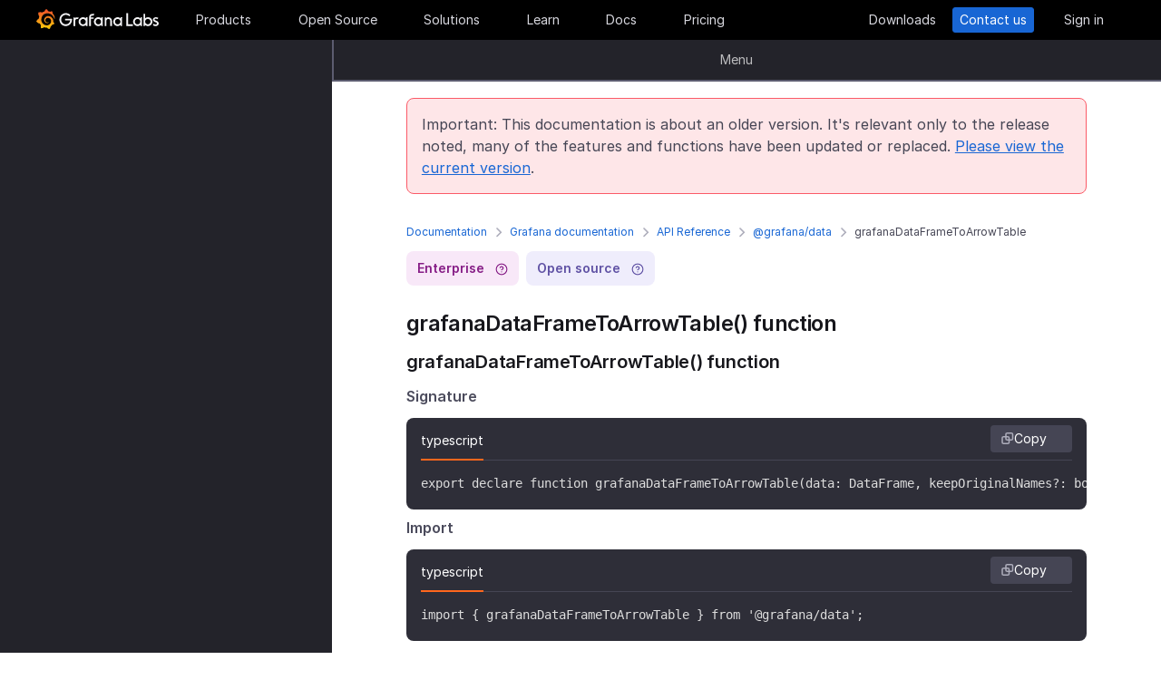

--- FILE ---
content_type: text/html
request_url: https://grafana.com/docs/grafana/v7.0/packages_api/data/grafanadataframetoarrowtable/
body_size: 59312
content:
<!doctype html><html lang=en><head><meta charset=utf-8><meta http-equiv=X-UA-Compatible content="IE=edge,chrome=1"><meta name=viewport content="width=device-width,initial-scale=1,maximum-scale=1"><link rel="shortcut icon" href=/static/assets/img/fav32.png type=image/x-icon><meta name=application-name content="Grafana Labs"><meta name=Copyright content="Grafana Labs"><meta name=twitter:card content="summary_large_image"><meta name=twitter:site content="@grafana"><meta name=twitter:url content="https://twitter.com/grafana"><meta name=zd-site-verification content='khfhpajsuhgh7m48qdm8f9'><meta name=robots content="noindex"><meta property="og:site_name" content="Grafana Labs"><meta property="og:type" content="website"><title>grafanaDataFrameToArrowTable | Grafana documentation
</title><meta name=twitter:title content="
  grafanaDataFrameToArrowTable | Grafana documentation


"><meta property="og:title" content="
  grafanaDataFrameToArrowTable | Grafana documentation


"><meta name=twitter:description content="grafanaDataFrameToArrowTable() function grafanaDataFrameToArrowTable() function Signature
typescript Copy export declare function grafanaDataFrameToArrowTable(data: DataFrame, keepOriginalNames?: boolean): Table; Import
"><meta name=og:description content="grafanaDataFrameToArrowTable() function grafanaDataFrameToArrowTable() function Signature
typescript Copy export declare function grafanaDataFrameToArrowTable(data: DataFrame, keepOriginalNames?: boolean): Table; Import
"><meta name=description content="grafanaDataFrameToArrowTable() function grafanaDataFrameToArrowTable() function Signature
typescript Copy export declare function grafanaDataFrameToArrowTable(data: DataFrame, keepOriginalNames?: boolean): Table; Import
"><meta name=twitter:image content="https://grafana.com/meta-generator/grafanaDataFrameToArrowTable@@@grafana@@@1.png"><meta property="og:image" content="https://grafana.com/meta-generator/grafanaDataFrameToArrowTable@@@grafana@@@1.png"><meta property="og:image:width" content="1200"><meta property="og:image:height" content="630"><link rel=preload href=/web/fonts/font-awesome/css/font-awesome.min.css as=style><link rel=stylesheet href=/web/fonts/font-awesome/css/font-awesome.min.css><link rel=preload href=/web/fonts.min.css as=style><link href=/web/fonts.min.css rel=stylesheet><link rel=preload href=/web/app.min.css as=style><link href=/web/app.min.css rel=stylesheet><link rel=preload href=/web/shared.min.css as=style><link href=/web/shared.min.css rel=stylesheet><link rel=stylesheet href="/web/tw-styles.min.css"><link rel=preload href=/web/themes.min.css as=style><link rel=stylesheet href=/web/themes.min.css><style>.lazyload,.lazyloading{opacity:0}.lazyloaded{opacity:1;transition:opacity .25s}[x-cloak]{display:none}img[data-sizes=auto]{display:block;width:100%}</style><noscript><style>.lazyload{opacity:1}</style></noscript><link rel=preconnect href=//grafana.tt.omtrdc.net><link rel=dns-prefetch href=//grafana.tt.omtrdc.net><script src=https://grafana.com/at.js></script><meta name=facebook-domain-verification content="0nzzvug74mf2l7egl1acd75hg8l0zq"><script>window.Path="docs/grafana/v7.0/packages_api/data/grafanadataframetoarrowtable.md",window.Country=`US`</script><script type=text/javascript src=https://script.crazyegg.com/pages/scripts/0131/2179.js async></script></head><body class=section-docs><div x-data=app_banner() x-init=init() x-cloak><div x-ref=top-banner id=top-banner></div></div><template x-data="{path: new URLSearchParams(location.search).get('path')}" x-if=path><div class=w-100p><div x-data="{copied: false}" class="wrapper d-flex flex-direction-row align-items-center justify-content-start p-1 mt-0"><div class=mr-1>Path:</div><div x-text=window.Path></div><button class=ml-1 @click="navigator.clipboard.writeText(window.Path); copied = true;">
<img class=lazyload data-src=/media/images/icons/icon-copy-small-2.svg alt="Copy path to clipboard" width=14 height=13></button><div x-show=copied class="ml-half text-green">Copied!</div></div></div></template><header class="mega-menu mega-menu__inactive" x-data='header_modals({"search_input_placeholder_desktop":"Search for something about Grafana","search_input_placeholder_mobile":"Search for..."})' x-init=init()><div class=mega-menu__wrapper><div class=mega-menu__main><div class=mega-menu__logo><a href=/ aria-label=Home><svg width="135" height="23" viewBox="0 0 135 23" fill="none"><path fill-rule="evenodd" clip-rule="evenodd" d="M99.2139 18.6364H106.379V16.7179h-5.247V4.5022H99.2139V18.6364zM114.952 18.6367H116.558V9.12258H114.913V10.3363C114.091 9.47495 112.956 8.96597 111.664 8.96597c-2.741.0-4.934 2.19253-4.934 4.89413.0 2.7015 2.193 4.9332 4.934 4.9332C112.956 18.7933 114.13 18.2452 114.952 17.423v1.2137zm-3.288-7.7914c1.68299999999999.0 3.014 1.3704 3.014 3.0148.0 1.6836-1.331 3.0148-3.014 3.0148-1.684.0-3.015-1.3312-3.015-3.0148.0-1.6444 1.37-3.0148 3.015-3.0148zm16.327 3.0145c0 2.7016-2.232 4.9333-4.934 4.9333C121.765 18.7931 120.591 18.2449 119.768 17.4227v1.2138h-1.605V5.28533H120.043V10.1011C120.826 9.39638 121.883 8.9657 123.057 8.9657 125.759 8.92655 127.991 11.1583 127.991 13.8598zm-1.958.0c0-1.6444-1.37-3.0148-3.015-3.0148-1.64400000000001.0-3.015 1.3312-3.015 3.0148.0 1.6444 1.371 2.9756 3.015 2.9756 1.645.0 3.015-1.3312 3.015-2.9756zm7.634-2.6625L134.489 9.78775C133.706 9.31792 132.845 8.92639 131.748 9.00469 129.947 9.00469 128.577 10.101 128.577 11.6671 128.577 13.3256 130.097 13.9582 131.04 14.351L131.083 14.3686C132.414 14.8776 133.001 15.23 133.001 15.8956c0 .5481-.430000000000007 1.1354-1.37 1.1354C130.848 17.031 129.83 16.6004 129.282 16.2871l-.744 1.5661C129.36 18.3622 130.535 18.8321 131.709 18.8321 133.628 18.8321 134.998 17.4617 134.998 15.8956S133.667 13.3115 132.14 12.7634C132.084 12.7425 132.029 12.722 131.975 12.7018 131.115 12.3816 130.456 12.1366 130.456 11.5105 130.456 10.9232 131.083 10.5708 131.827 10.5708S133.275 10.9623 133.667 11.1973z" fill="#f4f4f6"/><path d="M20.3595 9.74907C20.3204 9.3967 20.2812 8.96601 20.1246 8.49618 20.0071 8.02634 19.8114 7.51736 19.5373 6.96922 19.2632 6.42108 18.9109 5.87293 18.4802 5.32479 18.3236 5.12903 18.1278 4.89411 17.8929 4.69835 18.2061 3.44546 17.5014 2.38833 17.5014 2.38833 16.3268 2.31002 15.5437 2.7407 15.2696 2.97562 15.2305 2.97562 15.1913 2.93647 15.113 2.89731 14.9173 2.81901 14.7215 2.7407 14.4866 2.6624 14.2517 2.58409 14.0559 2.54494 13.821 2.46663 13.5861 2.42748 13.3511 2.38833 13.1554 2.34917 13.1162 2.34917 13.0771 2.34917 13.0379 2.34917 12.5289.704752 11.0411.0 11.0411.0 9.3967 1.05713 9.08348 2.50579 9.08348 2.50579s0 .0391499999999998.0.0783C9.00517 2.62324 8.88771 2.62324 8.8094 2.6624 8.69194 2.70155 8.57448 2.7407 8.41787 2.77986 8.30041 2.81901 8.18296 2.85816 8.02634 2.93647 7.79143 3.05393 7.51736 3.17138 7.28244 3.28884 7.04752 3.4063 6.81261 3.56291 6.57769 3.71953 6.53854 3.71953 6.53854 3.68037 6.53854 3.68037c-2.31002-.86136-4.34598.19577-4.34598.19577C1.9968 6.30362 3.09308 7.86973 3.328 8.1438 3.28884 8.30041 3.21054 8.45703 3.17139 8.61364c-.15661.54814-.31323 1.13543-.39153 1.72276C2.77986 10.4147 2.7407 10.493 2.7407 10.5713.626446 11.6284.0 13.7818.0 13.7818c1.76188 2.036 3.83699 2.1534 3.83699 2.1534C4.11106 16.4051 4.38513 16.8357 4.7375 17.2664 4.89411 17.423 5.05073 17.6188 5.16819 17.7754 4.54174 19.6156 5.24649 21.1426 5.24649 21.1426 7.20413 21.2209 8.49618 20.2812 8.77025 20.0463 8.96601 20.1246 9.16178 20.1637 9.35754 20.2421 9.94483 20.3987 10.5713 20.477 11.1977 20.5161c.156600000000001.0.3133.0.469900000000001.0H11.7459 11.785 11.8633 11.9416c.9397 1.3312 2.545 1.527 2.545 1.527 1.1746-1.2138 1.2137-2.4275 1.2137-2.7016V19.3024 19.2632C15.9352 19.1066 16.1701 18.9109 16.4051 18.7151 16.8749 18.2844 17.2664 17.8146 17.6188 17.3056 17.658 17.2664 17.6971 17.2273 17.6971 17.149 19.0283 17.2273 19.9288 16.3268 19.9288 16.3268c-.2349-1.3704-1.018-2.036-1.1746-2.1534H18.7151C18.7151 14.095 18.7151 14.0167 18.7151 13.9384c0-.156599999999999.0-.3132.0-.4306V13.312 13.2728 13.2337 13.1945 13.1162v-.1174C18.7151 12.9596 18.7151 12.9205 18.7151 12.8813 18.7151 12.8422 18.7151 12.803 18.7151 12.7638v-.1174-.1175C18.6759 12.3723 18.6759 12.2157 18.6368 12.0982 18.4802 11.511 18.2844 10.9628 17.9712 10.4538 17.658 9.94484 17.3056 9.51415 16.8749 9.12263 16.4442 8.7311 15.9744 8.45703 15.4654 8.22211 14.9564 7.98719 14.4474 7.86973 13.8993 7.79143 13.6252 7.75227 13.3903 7.75227 13.1162 7.75227H13.0379 12.9988 12.9596 12.9205 12.8422C12.803 7.75227 12.7638 7.75227 12.7247 7.75227 12.6072 7.75227 12.4506 7.79143 12.3332 7.79143 11.8242 7.86973 11.3152 8.0655 10.8845 8.33957 10.4538 8.61364 10.0623 8.92686 9.74907 9.27924 9.43585 9.63161 9.20093 10.0623 9.04432 10.493 8.88771 10.9237 8.8094 11.3543 8.77025 11.785c0 .1175.0.1958.0.3132C8.77025 12.1374 8.77025 12.1374 8.77025 12.1766V12.2549c0 .0391000000000012.0.1174.0.156600000000001C8.8094 12.6072 8.84856 12.8422 8.88771 13.0379 9.00517 13.4294 9.20093 13.7818 9.3967 14.095 9.63161 14.4083 9.90568 14.6432 10.1798 14.8389 10.4538 15.0347 10.7671 15.1913 11.0803 15.2696 11.3935 15.3479 11.6676 15.3871 11.9808 15.3871c.0390999999999995.0.0783000000000005.0.1174.0H12.1374 12.1766C12.2157 15.3871 12.2549 15.3871 12.2549 15.3871s0 0 .0391000000000012.0H12.3332 12.3723C12.4115 15.3871 12.4506 15.3871 12.4898 15.3871 12.5289 15.3871 12.5681 15.3871 12.6072 15.3479 12.6855 15.3479 12.7247 15.3088 12.803 15.3088 12.9205 15.2696 13.0379 15.2305 13.1554 15.1522c.1174-.039200000000001.1957-.1175.3132-.1958C13.5077 14.9564 13.5078 14.9173 13.5469 14.8781 13.6644 14.7998 13.6644 14.6432 13.5861 14.5649S13.3903 14.4474 13.312 14.5257C13.2728 14.5257 13.2728 14.5649 13.2337 14.5649 13.1554 14.604 13.0771 14.6432 12.9596 14.6823 12.8813 14.7215 12.7638 14.7215 12.6855 14.7606 12.6464 14.7606 12.5681 14.7606 12.5289 14.7606 12.4898 14.7606 12.4898 14.7606 12.4506 14.7606 12.4115 14.7606 12.4115 14.7606 12.3723 14.7606 12.3332 14.7606 12.3332 14.7606 12.294 14.7606 12.2549 14.7606 12.2157 14.7606 12.2157 14.7606H12.1766 12.1374C12.0982 14.7606 12.0983 14.7606 12.0591 14.7606 11.8242 14.7215 11.6284 14.6823 11.3935 14.5649 11.1586 14.4866 10.9628 14.33 10.767 14.1734 10.5713 14.0167 10.4147 13.7818 10.2972 13.5861 10.1798 13.3903 10.0623 13.1162 10.0231 12.8422 9.98399 12.7247 9.98399 12.5681 9.98399 12.4506 9.98399 12.4115 9.98399 12.3723 9.98399 12.3332V12.294 12.2549C9.98399 12.1766 9.98399 12.0982 10.0231 12.0199c.1175-.587299999999999.3916-1.1354.8614-1.6052C11.002 10.2972 11.1194 10.2189 11.2369 10.1014 11.3543 10.0231 11.511 9.94484 11.6284 9.86653 11.785 9.78823 11.9416 9.74907 12.0591 9.70992 12.2157 9.67077 12.3723 9.63161 12.5289 9.63161c.0783000000000005.0.156599999999999.0.2349.0H12.803 12.8813 12.9205 12.9988C13.1554 9.63161 13.3511 9.67077 13.5077 9.70992 13.8601 9.78822 14.1733 9.90568 14.4866 10.1014 15.113 10.4538 15.622 11.002 15.9744 11.6284 16.131 11.9416 16.2485 12.294 16.3268 12.6464 16.3268 12.7247 16.3659 12.8422 16.3659 12.9205V12.9988 13.0771C16.3659 13.1162 16.3659 13.1162 16.3659 13.1554 16.3659 13.1945 16.3659 13.1945 16.3659 13.2337V13.312 13.3903c0 .0390999999999995.0.1174.0.156600000000001C16.3659 13.6644 16.3659 13.7427 16.3268 13.8601 16.3268 13.9384 16.2876 14.0559 16.2876 14.1342S16.2484 14.33 16.2093 14.4083C16.1701 14.604 16.0918 14.7998 16.0135 14.9564 15.8569 15.3088 15.6612 15.6612 15.4262 16.0135 14.9564 16.64 14.33 17.1881 13.5861 17.5013 13.2337 17.658 12.8422 17.7754 12.4506 17.8537 12.2549 17.8929 12.0591 17.8929 11.8633 17.932H11.8242 11.785 11.7067 11.6284 11.5893c.0390999999999995.0.0.0.0.0-.1175.0-.1958.0-.3133.0C10.8454 17.8929 10.4147 17.8146 10.0231 17.6971 9.63161 17.5797 9.20093 17.423 8.84856 17.2273 8.10465 16.8357 7.43905 16.2876 6.89091 15.622c-.27407-.3132-.50899-.6656-.6656-1.0571C6.02954 14.1734 5.87294 13.7818 5.75548 13.3903 5.63802 12.9988 5.55972 12.5681 5.55972 12.1766V12.0982 12.0591 11.9808v-.2349V11.7067 11.6284 11.5893c0-.0391999999999992.0-.1175.0-.156699999999999C5.55972 11.2369 5.59887 11.002 5.59887 10.8062 5.63802 10.6104 5.67717 10.3755 5.71633 10.1798 5.75548 9.98399 5.79463 9.74907 5.87293 9.55331 5.99039 9.16178 6.14701 8.77025 6.30362 8.37872 6.65599 7.63482 7.08667 6.96922 7.63481 6.46023 7.75227 6.34277 7.90889 6.18616 8.0655 6.0687 8.22211 5.95124 8.37873 5.83378 8.53534 5.75548 8.69195 5.63802 8.84855 5.55971 9.00517 5.48141 9.08347 5.44225 9.16178 5.4031 9.24009 5.36395 9.27924 5.36395 9.31839 5.32479 9.35754 5.32479S9.43585 5.28564 9.47501 5.28564C9.63162 5.20734 9.82738 5.16818 9.98399 5.08988 10.0231 5.08988 10.0623 5.05072 10.1015 5.05072 10.1406 5.05072 10.1798 5.01157 10.2189 5.01157 10.2972 4.97242 10.4147 4.97242 10.493 4.93327 10.5321 4.93327 10.5713 4.89411 10.6496 4.89411 10.6887 4.89411 10.7279 4.89411 10.8062 4.85496 10.8454 4.85496 10.8845 4.85496 10.9628 4.81581H11.0411 11.1194C11.1586 4.81581 11.1977 4.81581 11.276 4.77665 11.3152 4.77665 11.3935 4.77665 11.4327 4.7375 11.4718 4.7375 11.5501 4.7375 11.5893 4.7375 11.6284 4.7375 11.6676 4.7375 11.7067 4.7375H11.785 11.8242 11.8633C11.9025 4.7375 11.9808 4.7375 12.0199 4.7375H12.0982s.0391999999999992.0.0.0H12.1374C12.1766 4.7375 12.2157 4.7375 12.2549 4.7375 12.4506 4.7375 12.6072 4.7375 12.803 4.7375 13.1554 4.7375 13.5077 4.77665 13.8601 4.85496 14.5257 4.97242 15.1522 5.20734 15.7395 5.48141s1.0962.62644 1.5269 1.01797C17.3056 6.53853 17.3056 6.53853 17.3447 6.57769 17.3839 6.61684 17.3839 6.61684 17.423 6.65599 17.4622 6.69515 17.5405 6.7343 17.5796 6.8126 17.6188 6.89091 17.6971 6.89091 17.7363 6.96922 17.7754 7.04752 17.8537 7.08668 17.8929 7.12583 18.0886 7.32159 18.2452 7.51736 18.4019 7.75227 18.7151 8.1438 18.9892 8.57448 19.1849 8.96601 19.1849 9.00517 19.2241 9.00517 19.2241 9.04432 19.2241 9.08347 19.2632 9.08347 19.2632 9.12263 19.3024 9.16178 19.3024 9.20093 19.3415 9.27924 19.3807 9.31839 19.3807 9.35754 19.4198 9.43585 19.459 9.475 19.459 9.51415 19.4981 9.59246 19.5765 9.78823 19.6548 9.94484 19.6939 10.1014 19.7722 10.3755 19.8505 10.6104 19.8897 10.8062 19.9288 10.8845 20.0071 10.9628 20.0854 10.9237 20.1637 10.9237 20.2421 10.8454 20.2421 10.767 20.3987 10.2972 20.3987 10.0231 20.3595 9.74907z" fill="url(#paint0_linear_16731_2713)"/><path d="M39.4286 11.9027C39.272 15.7397 36.2572 18.7544 32.4594 18.7544c-3.9936.0-6.9301-3.2105-6.9301-7.1258.0-3.91529 3.2105-7.16498 7.1258-7.16498C34.417 4.46362 36.1397 5.20753 37.6275 6.57788l-1.1354 1.4095c-1.1354-.97882-2.4666-1.64442-3.7978-1.64442-2.8582.0-5.2074 2.34918-5.2074 5.24654.0 2.9364 2.2318 5.2073 5.0508 5.2073 2.5449.0 4.5417-1.8402 4.9332-4.2677H31.7154V10.8455h7.7915L39.4286 11.9027z" fill="#f4f4f6"/><path d="M46.0849 10.9629H45.0278c-1.1746.0-2.1143.9397-2.1143 2.1143v5.5597H41.0342V9.16187h1.5661V9.94492C43.1093 9.43594 43.9315 9.16187 44.832 9.16187h2.036L46.0849 10.9629z" fill="#f4f4f6"/><path d="M56.4205 18.6365H54.8152V17.4228C53.5623 18.6365 51.6047 19.2238 49.6079 18.3624 48.12 17.6968 47.0238 16.3656 46.7497 14.7604 46.1624 11.7456 48.5116 9.00488 51.5263 9.00488 52.7792 9.00488 53.9538 9.51387 54.776 10.3361V9.12234H56.4205V18.6365zm-1.9577-4.0328C54.8935 12.6853 53.4448 10.9234 51.5655 10.9234c-1.6444.0-2.9756 1.3312-2.9756 2.9756.0 1.8402 1.6052 3.2888 3.5237 2.9365C53.2491 16.6397 54.1887 15.7392 54.4628 14.6037z" fill="#f4f4f6"/><path d="M60.2187 8.61346V9.1616h3.0148v1.6836H60.2187v7.8306H58.3394V8.69177c0-2.07511 1.4878-3.328 3.3671-3.328h2.2709L63.2335 7.1648h-1.527C60.8843 7.1648 60.2187 7.79125 60.2187 8.61346z" fill="#f4f4f6"/><path d="M73.2957 18.6365H71.6905V17.4228C70.4376 18.6365 68.4799 19.2238 66.4831 18.3624 64.9953 17.6968 63.8991 16.3656 63.625 14.7604 63.0377 11.7456 65.426 9.00488 68.4408 9.00488 69.6937 9.00488 70.8683 9.51387 71.6905 10.3361V9.12234h1.6444L73.2957 18.6365zM71.3773 14.6037C71.8079 12.6853 70.3593 10.9234 68.4799 10.9234c-1.6444.0-2.9756 1.3312-2.9756 2.9756.0 1.8402 1.6053 3.2888 3.52379999999999 2.9365C70.1635 16.6397 71.1032 15.7392 71.3773 14.6037z" fill="#f4f4f6"/><path d="M83.4365 13.0376v5.5989H81.5572V13.0376C81.5572 11.863 80.5783 10.9234 79.4429 10.9234 78.2292 10.9234 77.2895 11.863 77.2895 13.0376v5.5989H75.4102V9.16149H76.9763v.82222C77.6419 9.35726 78.5815 9.00488 79.5212 9.00488 81.7138 9.00488 83.4365 10.8059 83.4365 13.0376z" fill="#f4f4f6"/><path d="M94.5941 18.6365H92.9888V17.4228C91.7359 18.6365 89.7783 19.2238 87.7815 18.3624 86.2937 17.6968 85.1974 16.3656 84.9233 14.7604 84.336 11.7456 86.7244 9.00488 89.7391 9.00488 90.992 9.00488 92.1666 9.51387 92.9888 10.3361V9.12234h1.6444L94.5941 18.6365zM92.6756 14.6037C93.1063 12.6853 91.6576 10.9234 89.7783 10.9234c-1.6444.0-2.9756 1.3312-2.9756 2.9756.0 1.8402 1.6052 3.2888 3.52370000000001 2.9365C91.4227 16.6397 92.4015 15.7392 92.6756 14.6037z" fill="#f4f4f6"/><defs><linearGradient id="paint0_linear_16731_2713" x1="10.2543" y1="28" x2="10.2543" y2="2.5" gradientUnits="userSpaceOnUse"><stop stop-color="#fff100"/><stop offset="1" stop-color="#f05a28"/></linearGradient></defs></svg></a></div><ul class=mega-menu__primary><li class="d-flex column-gap-5 align-items-center justify-content-space-evenly w-100p"><a class="mega-menu__link mega-menu__item menu-btn" data-dropdown=products href=/products/cloud/>Products</a>
<a class="mega-menu__link mega-menu__item menu-btn" data-dropdown=opensource href=/oss/>Open Source</a>
<a class="mega-menu__link mega-menu__item menu-btn" data-dropdown=solutions href=/solutions/>Solutions</a>
<a class="mega-menu__link mega-menu__item menu-btn" data-dropdown=learn href=/blog/>Learn</a>
<a class="mega-menu__link mega-menu__item menu-btn" href=/docs/>Docs</a>
<a class="mega-menu__link mega-menu__item menu-btn" href=/pricing/>Pricing</a></li></ul><ul class=mega-menu__secondary><li x-ref=mega_wrapper class=d-flex><div class="d-flex column-gap-half mr-8"><button data-modal-trigger class="mega-menu__dialog--trigger bg-none border-none d-flex text-gray-3 bg-hover-gray-13 justify-content-center align-items-center br-4" @click=open_ai_modal aria-label="Search grafana.com"><svg width="18" height="18" viewBox="0 0 18 18" fill="none"><g clip-path="url(#clip0_63849_3100)"><path d="M17.4511 4.94041c-1.694-.3392-2.0523-.6975-2.3915-2.39151C15.0466 2.4837 14.9534 2.4837 14.9404 2.5489c-.3392 1.69396-.6975 2.05231-2.3915 2.39151C12.4837 4.95344 12.4837 5.04656 12.5489 5.05959c1.694.3392 2.0523.6975 2.3915 2.39151C14.9534 7.5163 15.0466 7.5163 15.0596 7.4511c.3392-1.69396.6975-2.05231 2.3915-2.39151C17.5163 5.04656 17.5163 4.95344 17.4511 4.94041z" fill="#fff" stroke="#fff" stroke-width=".75"/><path d="M12.9755 1.72021c-.8469-.1696-1.0261-.34875-1.1957-1.19576C11.7733.49185 11.7267.49185 11.7202.52445 11.5506 1.37143 11.3715 1.55061 10.5245 1.72021 10.4918 1.72672 10.4918 1.77328 10.5245 1.77979c.8469.1696 1.0261.34875 1.1957 1.19576C11.7267 3.00815 11.7733 3.00815 11.7798 2.97555 11.9494 2.12857 12.1285 1.94939 12.9755 1.77979 13.0082 1.77328 13.0082 1.72672 12.9755 1.72021z" fill="#fff" stroke="#fff" stroke-width=".5"/></g><path d="M13.8034 16.8197 11.208 14.2433c1.0074-1.2571 1.4953-2.8527 1.3633-4.4588C12.4393 8.17843 11.6974 6.68402 10.4983 5.60855 9.29906 4.53307 7.7337 3.95828 6.12404 4.00236 4.51437 4.04644 2.98276 4.70604 1.84413 5.84553.705504 6.98503.0464044 8.5178.00235827 10.1287-.0416878 11.7396.532668 13.3061 1.60733 14.5062c1.07465 1.2001 2.56793 1.9426 4.17277 2.0747C7.38495 16.713 8.97938 16.2247 10.2355 15.2165L12.81 17.7929C12.8751 17.8585 12.9524 17.9106 13.0377 17.9462 13.1229 17.9817 13.2144 18 13.3067 18 13.3991 18 13.4905 17.9817 13.5758 17.9462 13.661 17.9106 13.7384 17.8585 13.8034 17.7929 13.9295 17.6624 14 17.4879 14 17.3063 14 17.1248 13.9295 16.9503 13.8034 16.8197zM6.31088 15.2165C5.34233 15.2165 4.39552 14.9291 3.5902 14.3905 2.78488 13.852 2.15721 13.0866 1.78656 12.1911c-.37065-.8955-.46763-1.8809-.27867-2.83153C1.69684 8.40891 2.16324 7.53567 2.84811 6.85028c.68487-.68539 1.55745-1.15215 2.50739-1.34125C6.30545 5.31993 7.29009 5.41699 8.18491 5.78792 9.07974 6.15885 9.84456 6.787 10.3827 7.59293 10.9208 8.39886 11.208 9.34639 11.208 10.3157c0 1.2997-.516 2.5463-1.43436 3.4654C8.85526 14.7001 7.60967 15.2165 6.31088 15.2165z" fill="#fff"/><defs><clipPath id="clip0_63849_3100"><rect width="8" height="8" fill="#fff" transform="translate(10)"/></clipPath></defs></svg></button></div><a class="mega-menu__link mega-menu__button text-center" href=/get/ data-translate-label=cta>Downloads
</a><a class="mega-menu__link mega-menu__button mega-menu__button--primary text-center" href=/contact/ data-translate-label=cta>Contact us
</a><a id=menu__login-link class="mega-menu__link mega-menu__button mega-item__login text-center" href=/auth/sign-in/ data-translate-label=cta>Sign in</a></li></ul><div x-data=mobile_menu() class=mega-menu__mobile x-init=init() x-cloak><button data-modal-trigger class="mega-menu__dialog--trigger align-items-center justify-content-center bg-none border-none text-gray-3 d-grid bg-hover-gray-13 br-4" @click=open_ai_modal aria-label="Search grafana.com">
<svg width="18" height="18" viewBox="0 0 18 18" fill="none"><g clip-path="url(#clip0_63849_3100)"><path d="M17.4511 4.94041c-1.694-.3392-2.0523-.6975-2.3915-2.39151C15.0466 2.4837 14.9534 2.4837 14.9404 2.5489c-.3392 1.69396-.6975 2.05231-2.3915 2.39151C12.4837 4.95344 12.4837 5.04656 12.5489 5.05959c1.694.3392 2.0523.6975 2.3915 2.39151C14.9534 7.5163 15.0466 7.5163 15.0596 7.4511c.3392-1.69396.6975-2.05231 2.3915-2.39151C17.5163 5.04656 17.5163 4.95344 17.4511 4.94041z" fill="#fff" stroke="#fff" stroke-width=".75"/><path d="M12.9755 1.72021c-.8469-.1696-1.0261-.34875-1.1957-1.19576C11.7733.49185 11.7267.49185 11.7202.52445 11.5506 1.37143 11.3715 1.55061 10.5245 1.72021 10.4918 1.72672 10.4918 1.77328 10.5245 1.77979c.8469.1696 1.0261.34875 1.1957 1.19576C11.7267 3.00815 11.7733 3.00815 11.7798 2.97555 11.9494 2.12857 12.1285 1.94939 12.9755 1.77979 13.0082 1.77328 13.0082 1.72672 12.9755 1.72021z" fill="#fff" stroke="#fff" stroke-width=".5"/></g><path d="M13.8034 16.8197 11.208 14.2433c1.0074-1.2571 1.4953-2.8527 1.3633-4.4588C12.4393 8.17843 11.6974 6.68402 10.4983 5.60855 9.29906 4.53307 7.7337 3.95828 6.12404 4.00236 4.51437 4.04644 2.98276 4.70604 1.84413 5.84553.705504 6.98503.0464044 8.5178.00235827 10.1287-.0416878 11.7396.532668 13.3061 1.60733 14.5062c1.07465 1.2001 2.56793 1.9426 4.17277 2.0747C7.38495 16.713 8.97938 16.2247 10.2355 15.2165L12.81 17.7929C12.8751 17.8585 12.9524 17.9106 13.0377 17.9462 13.1229 17.9817 13.2144 18 13.3067 18 13.3991 18 13.4905 17.9817 13.5758 17.9462 13.661 17.9106 13.7384 17.8585 13.8034 17.7929 13.9295 17.6624 14 17.4879 14 17.3063 14 17.1248 13.9295 16.9503 13.8034 16.8197zM6.31088 15.2165C5.34233 15.2165 4.39552 14.9291 3.5902 14.3905 2.78488 13.852 2.15721 13.0866 1.78656 12.1911c-.37065-.8955-.46763-1.8809-.27867-2.83153C1.69684 8.40891 2.16324 7.53567 2.84811 6.85028c.68487-.68539 1.55745-1.15215 2.50739-1.34125C6.30545 5.31993 7.29009 5.41699 8.18491 5.78792 9.07974 6.15885 9.84456 6.787 10.3827 7.59293 10.9208 8.39886 11.208 9.34639 11.208 10.3157c0 1.2997-.516 2.5463-1.43436 3.4654C8.85526 14.7001 7.60967 15.2165 6.31088 15.2165z" fill="#fff"/><defs><clipPath id="clip0_63849_3100"><rect width="8" height="8" fill="#fff" transform="translate(10)"/></clipPath></defs></svg>
</button>
<button class="mega-menu__link tw-w-5 tw-h-5" @click=openMenu() x-show=!menuToggle>
<svg width="19" height="18" viewBox="0 0 19 18" fill="none"><path d="M0 1H19" stroke="#d8d8df" stroke-width="2"/><path d="M0 9H19" stroke="#d8d8df" stroke-width="2"/><path d="M0 17H19" stroke="#d8d8df" stroke-width="2"/></svg>
</button>
<button class="mega-menu__link tw-w-5 tw-h-5" @click=closeAll() x-show=menuToggle><svg width="16" height="15" viewBox="0 0 16 15" fill="none"><rect x="2.34277" y=".0712891" width="18" height="2" rx="1" transform="rotate(45 2.34277 0.0712891)" fill="#d8d8df"/><rect x=".928711" y="12.728" width="18" height="2" rx="1" transform="rotate(-45 0.928711 12.728)" fill="#d8d8df"/></svg></button><div class=mega-menu__mobile-container><div class=mega-menu__mobile-content><div class=mega-menu__mobile__btn-row-container><div class="mega-menu__mobile__btn-row mx-1"><a class="btn btn--primary" href="/auth/sign-up/create-user?plcmt=mobile-nav&amp;cta=create-free-account" data-translate-label=cta>Create free account
</a><a class="btn btn--outline-white" href="/contact/?plcmt=mobile-nav&amp;cta=myaccount" data-translate-label=cta>Contact us</a></div></div><div class=p-2><div class=mega-menu__mobile-inner><div class="mega-menu__mobile-header mb-1"><button class="mega-menu__mobile-header-btn w-100-mobile btn--none fw-500 body-large d-flex align-items-center" @click="isProductOpen = !isProductOpen">Products<span class=ml-half><svg width="8" height="13" viewBox="0 0 8 13" fill="none"><path d="M1.47461 11.4745 6.44955 6.49954" stroke="#a0a0b1" stroke-width="1.5" stroke-linecap="round" stroke-linejoin="round"/><path d="M6.4502 6.49976 1.47525 1.52481" stroke="#a0a0b1" stroke-width="1.5" stroke-linecap="round" stroke-linejoin="round"/></svg></span></button><div x-cloak class="mega-menu__mobile__sidebar__child py-1 px-2 z-5" :class="{ 'open': isProductOpen }"><button class="submenu-mobile__item btn--none mb-1 text-white body-small d-flex" @click="isProductOpen = false">
<span class=inline-block><svg width="5" height="9" viewBox="0 0 5 9" fill="none"><path d="M4.18164 1.00005.99966 4.18203 4.18164 7.36401" stroke="#fff" stroke-width="1.5" stroke-linecap="round" stroke-linejoin="round"/></svg></span><p class="m-0 pl-1 tw-text-nowrap">All</p></button><p class="body-large text-gray-7 text-capitalize">Products</p><div class="text-left my-1"><p class="text-white body-xlarge fw-600 mb-0 font-outfit">Grafana Cloud</p><div class=mega-menu__dropdown-header-subtext><p class="text-gray-5 description mb-half body-small">Monitor, analyze, and act faster with AI-powered observability.</p><div class="mega-menu__subitems-item d-flex align-items-center"><div class="w-35 h-35 minw-35 minh-35 bg-gray-15 d-flex align-items-center justify-content-center mr-half"><img class=image-white style=margin:0 src=/media/menus/products/grafana-menu-icon-grafana-cloud.svg alt="Grafana Cloud" width=24 height=24 preload=false></div><a href=/products/cloud class="text-white body-default hover-underline arrow">Grafana Cloud overview</a></div></div></div><div class="submenu-mobile__container mt-1"><div class="submenu-mobile__section mb-1"><p class="body-medium fw-600 text-uppercase text-orange-flat">LGTM+ Stack</p><div class="mega-menu__subitems ml-1"><div class="d-flex flex-direction-column mb-1"><a class=mega-menu__dropdown-link href="/products/cloud/logs/?plcmt=products-nav"><div class="mega-menu__subitems-item d-flex mb-0 align-items-center"><div class="w-24 h-24 minw-24 minh-24 bg-gray-15 d-flex align-items-center justify-content-center mr-half"><img class=image-white style=margin:0 data-src=/media/menus/products/grafana-menu-icon-logs.svg alt="Grafana Cloud Logs" width=14 height=20 preload=false></div><p class="text-white copy">Logs</p></div><p class="text-gray-5 description">powered by Grafana Loki</p></a></div><div class="d-flex flex-direction-column mb-1"><a class=mega-menu__dropdown-link href="/grafana/?plcmt=products-nav"><div class="mega-menu__subitems-item d-flex mb-0 align-items-center"><div class="w-24 h-24 minw-24 minh-24 bg-gray-15 d-flex align-items-center justify-content-center mr-half"><img class=image-white style=margin:0 data-src=/media/menus/products/grafana-menu-icon.svg alt=Grafana width=14 height=20 preload=false></div><p class="text-white copy">Grafana</p></div><p class="text-gray-5 description">for visualization</p></a></div><div class="d-flex flex-direction-column mb-1"><a class=mega-menu__dropdown-link href="/products/cloud/traces/?plcmt=products-nav"><div class="mega-menu__subitems-item d-flex mb-0 align-items-center"><div class="w-24 h-24 minw-24 minh-24 bg-gray-15 d-flex align-items-center justify-content-center mr-half"><img class=image-white style=margin:0 data-src=/media/menus/products/grafana-menu-icon-traces.svg alt="Grafana Cloud Traces" width=14 height=20 preload=false></div><p class="text-white copy">Traces</p></div><p class="text-gray-5 description">powered by Grafana Tempo</p></a></div><div class="d-flex flex-direction-column mb-1"><a class=mega-menu__dropdown-link href="/products/cloud/metrics/?plcmt=products-nav"><div class="mega-menu__subitems-item d-flex mb-0 align-items-center"><div class="w-24 h-24 minw-24 minh-24 bg-gray-15 d-flex align-items-center justify-content-center mr-half"><img class=image-white style=margin:0 data-src=/media/menus/products/grafana-menu-icon-metrics.svg alt="Grafana Cloud Metrics" width=14 height=20 preload=false></div><p class="text-white copy">Metrics</p></div><p class="text-gray-5 description">powered by Grafana Mimir and Prometheus</p></a></div></div></div><div class="submenu-mobile__section mb-1"><p class="body-medium fw-600 text-uppercase text-orange-flat">Key Capabilities</p><div class="mega-menu__subitems ml-1"><div class="d-flex flex-direction-column mb-1"><a class=mega-menu__dropdown-link href="/products/cloud/ai-tools-for-observability/?plcmt=products-nav"><div class="mega-menu__subitems-item d-flex mb-0 align-items-center"><div class="w-24 h-24 minw-24 minh-24 bg-gray-15 d-flex align-items-center justify-content-center mr-half"><img class=image-white style=margin:0 data-src=/media/menus/products/grafana-menu-icon-ai-ml.svg alt=AI/ML width=14 height=20 preload=false></div><p class="text-white copy">AI/ML insights</p></div><p class="text-gray-5 description">Identify anomalies and reduce toil</p></a></div><div class="d-flex flex-direction-column mb-1"><a class=mega-menu__dropdown-link href="/products/cloud/asserts/?plcmt=products-nav"><div class="mega-menu__subitems-item d-flex mb-0 align-items-center"><div class="w-24 h-24 minw-24 minh-24 bg-gray-15 d-flex align-items-center justify-content-center mr-half"><img class=image-white style=margin:0 data-src=/media/menus/products/grafana-menu-icon-asserts-v1.svg alt="Grafana Cloud Asserts" width=14 height=20 preload=false></div><p class="text-white copy">Contextual root cause analysis</p></div><p class="text-gray-5 description">Automated anomaly correlation</p></a></div><div class="d-flex flex-direction-column mb-1"><a class=mega-menu__dropdown-link href="/products/cloud/slo/?plcmt=products-nav"><div class="mega-menu__subitems-item d-flex mb-0 align-items-center"><div class="w-24 h-24 minw-24 minh-24 bg-gray-15 d-flex align-items-center justify-content-center mr-half"><img class=image-white style=margin:0 data-src=/media/menus/products/grafana-menu-icon-slo.svg alt="Grafana SLO" width=14 height=20 preload=false></div><p class="text-white copy">SLO management</p></div><p class="text-gray-5 description">Create SLOs and error budget alerts</p></a></div><div class="d-flex flex-direction-column mb-1"><a class=mega-menu__dropdown-link href="/products/cloud/alerting/?plcmt=products-nav"><div class="mega-menu__subitems-item d-flex mb-0 align-items-center"><div class="w-24 h-24 minw-24 minh-24 bg-gray-15 d-flex align-items-center justify-content-center mr-half"><img class=image-white style=margin:0 data-src=/media/menus/products/grafana-menu-icon-alerting.svg alt="Grafana Alerting" width=14 height=20 preload=false></div><p class="text-white copy">Alerting</p></div><p class="text-gray-5 description">Trigger alerts from any data source</p></a></div><div class="d-flex flex-direction-column mb-1"><a class=mega-menu__dropdown-link href="/grafana/plugins/?plcmt=products-nav"><div class="mega-menu__subitems-item d-flex mb-0 align-items-center"><div class="w-24 h-24 minw-24 minh-24 bg-gray-15 d-flex align-items-center justify-content-center mr-half"><img class=image-white style=margin:0 data-src=/media/menus/products/grafana-menu-icon-plugins.svg alt=Plugins width=14 height=20 preload=false></div><p class="text-white copy">Plugins</p></div><p class="text-gray-5 description">Connect Grafana to data sources, apps, and more</p></a></div></div></div><div class="submenu-mobile__section mb-1"><p class="body-medium fw-600 text-uppercase text-orange-flat">Observability Solutions</p><div class="mega-menu__subitems ml-1"><div class="d-flex flex-direction-column mb-1"><a class=mega-menu__dropdown-link href="/products/cloud/application-observability/?plcmt=products-nav"><div class="mega-menu__subitems-item d-flex mb-0 align-items-center"><div class="w-24 h-24 minw-24 minh-24 bg-gray-15 d-flex align-items-center justify-content-center mr-half"><img class=image-white style=margin:0 data-src=/media/menus/products/grafana-menu-icon-app-o11y.svg alt="Application Observability" width=14 height=20 preload=false></div><p class="text-white copy">Application Observability</p></div><p class="text-gray-5 description">Monitor application performance</p></a></div><div class="d-flex flex-direction-column mb-1"><a class=mega-menu__dropdown-link href="/solutions/?plcmt=products-nav"><div class="mega-menu__subitems-item d-flex mb-0 align-items-center"><div class="w-24 h-24 minw-24 minh-24 bg-gray-15 d-flex align-items-center justify-content-center mr-half"><img class=image-white style=margin:0 data-src=/media/menus/products/grafana-menu-icon-infra-o11y.svg alt="Infrastructure Observability" width=14 height=20 preload=false></div><p class="text-white copy">Infrastructure observability</p></div><p class="text-gray-5 description">Ensure infrastructure health and performance</p></a></div></div></div><div class="submenu-mobile__section mb-1"><p class="body-medium fw-600 text-uppercase text-orange-flat">Testing</p><div class="mega-menu__subitems ml-1"><div class="d-flex flex-direction-column mb-1"><a class=mega-menu__dropdown-link href="/products/cloud/k6/?plcmt=products-nav"><div class="mega-menu__subitems-item d-flex mb-0 align-items-center"><div class="w-24 h-24 minw-24 minh-24 bg-gray-15 d-flex align-items-center justify-content-center mr-half"><img class=image-white style=margin:0 data-src=/media/menus/products/grafana-menu-icon-k6.svg alt="Grafana Cloud k6" width=14 height=20 preload=false></div><p class="text-white copy">Performance testing</p></div><p class="text-gray-5 description">Powered by Grafana k6</p></a></div><div class="d-flex flex-direction-column mb-1"><a class=mega-menu__dropdown-link href="/products/cloud/synthetic-monitoring/?plcmt=products-nav"><div class="mega-menu__subitems-item d-flex mb-0 align-items-center"><div class="w-24 h-24 minw-24 minh-24 bg-gray-15 d-flex align-items-center justify-content-center mr-half"><img class=image-white style=margin:0 data-src=/media/menus/products/grafana-menu-icon-synthetic-monitoring.svg alt="Synthetic Monitoring" width=14 height=20 preload=false></div><p class="text-white copy">Synthetic Monitoring</p></div><p class="text-gray-5 description">powered by Grafana k6</p></a></div></div></div><div class="submenu-mobile__section mb-1"><p class="body-medium fw-600 text-uppercase text-orange-flat">IRM</p><div class="mega-menu__subitems ml-1"><div class="d-flex flex-direction-column mb-1"><a class=mega-menu__dropdown-link href="/products/cloud/incident/?plcmt=products-nav"><div class="mega-menu__subitems-item d-flex mb-0 align-items-center"><div class="w-24 h-24 minw-24 minh-24 bg-gray-15 d-flex align-items-center justify-content-center mr-half"><img class=image-white style=margin:0 data-src=/media/menus/products/grafana-menu-icon-incident.svg alt=Incident width=14 height=20 preload=false></div><p class="text-white copy">Incident response</p></div><p class="text-gray-5 description">Routine task automation for incidents</p></a></div><div class="d-flex flex-direction-column mb-1"><a class=mega-menu__dropdown-link href="/products/cloud/oncall/?plcmt=products-nav"><div class="mega-menu__subitems-item d-flex mb-0 align-items-center"><div class="w-24 h-24 minw-24 minh-24 bg-gray-15 d-flex align-items-center justify-content-center mr-half"><img class=image-white style=margin:0 data-src=/media/menus/products/grafana-menu-icon-oncall.svg alt=OnCall width=14 height=20 preload=false></div><p class="text-white copy">On-call management</p></div><p class="text-gray-5 description">Flexible on-call management</p></a></div></div></div></div></div></div><div class="mega-menu__mobile-header mb-1"><button class="mega-menu__mobile-header-btn w-100-mobile btn--none fw-500 body-large d-flex align-items-center" @click="isOpenSourceOpen = !isOpenSourceOpen">Open Source<span class=ml-half><svg width="8" height="13" viewBox="0 0 8 13" fill="none"><path d="M1.47461 11.4745 6.44955 6.49954" stroke="#a0a0b1" stroke-width="1.5" stroke-linecap="round" stroke-linejoin="round"/><path d="M6.4502 6.49976 1.47525 1.52481" stroke="#a0a0b1" stroke-width="1.5" stroke-linecap="round" stroke-linejoin="round"/></svg></span></button><div x-cloak class="mega-menu__mobile__sidebar__child py-1 px-2 z-5" :class="{ 'open': isOpenSourceOpen }"><button class="submenu-mobile__item btn--none mb-1 text-white body-small d-flex" @click="isOpenSourceOpen = false">
<span class=inline-block><svg width="5" height="9" viewBox="0 0 5 9" fill="none"><path d="M4.18164 1.00005.99966 4.18203 4.18164 7.36401" stroke="#fff" stroke-width="1.5" stroke-linecap="round" stroke-linejoin="round"/></svg></span><p class="m-0 pl-1">All</p></button><p class="body-large text-gray-7">Open Source</p><div class="mb-1 d-flex align-items-start"><div class="d-flex flex-direction-column"><a class="mega-menu__dropdown-link body-small" href="/oss/loki/?plcmt=oss-nav"><p class="text-white copy">Grafana Loki</p><p class="text-gray-5 description">Multi-tenant log aggregation system</p></a></div></div><div class="mb-1 d-flex align-items-start"><div class="d-flex flex-direction-column"><a class="mega-menu__dropdown-link body-small" href="/oss/grafana/?plcmt=oss-nav"><p class="text-white copy">Grafana</p><p class="text-gray-5 description">Query, visualize, and alert on data</p></a></div></div><div class="mb-1 d-flex align-items-start"><div class="d-flex flex-direction-column"><a class="mega-menu__dropdown-link body-small" href="/oss/tempo/?plcmt=oss-nav"><p class="text-white copy">Grafana Tempo</p><p class="text-gray-5 description">High-scale distributed tracing backend</p></a></div></div><div class="mb-1 d-flex align-items-start"><div class="d-flex flex-direction-column"><a class="mega-menu__dropdown-link body-small" href="/oss/mimir/?plcmt=oss-nav"><p class="text-white copy">Grafana Mimir</p><p class="text-gray-5 description">Scalable and performant metrics backend</p></a></div></div><div class="mb-1 d-flex align-items-start"><div class="d-flex flex-direction-column"><a class="mega-menu__dropdown-link body-small" href="/oss/pyroscope/?plcmt=oss-nav"><p class="text-white copy">Grafana Pyroscope</p><p class="text-gray-5 description">Scalable continuous profiling backend</p></a></div></div><div class="mb-1 d-flex align-items-start"><div class="d-flex flex-direction-column"><a class="mega-menu__dropdown-link body-small" href="/oss/beyla-ebpf/?plcmt=oss-nav"><p class="text-white copy">Grafana Beyla</p><p class="text-gray-5 description">eBPF auto-instrumentation</p></a></div></div><div class="mb-1 d-flex align-items-start"><div class="d-flex flex-direction-column"><a class="mega-menu__dropdown-link body-small" href="/oss/faro/?plcmt=oss-nav"><p class="text-white copy">Grafana Faro</p><p class="text-gray-5 description">Frontend application observability web SDK</p></a></div></div><div class="mb-1 d-flex align-items-start"><div class="d-flex flex-direction-column"><a class="mega-menu__dropdown-link body-small" href="/oss/alloy-opentelemetry-collector/?plcmt=oss-nav"><p class="text-white copy">Grafana Alloy</p><p class="text-gray-5 description">OpenTelemetry Collector distribution with Prometheus pipelines</p></a></div></div><div class="mb-1 d-flex align-items-start"><div class="d-flex flex-direction-column"><a class="mega-menu__dropdown-link body-small" href="/oss/k6/?plcmt=oss-nav"><p class="text-white copy">Grafana k6</p><p class="text-gray-5 description">Load testing for engineering teams</p></a></div></div><div class="mb-1 d-flex align-items-start"><div class="d-flex flex-direction-column"><a class="mega-menu__dropdown-link body-small" href="/oss/prometheus/?plcmt=oss-nav"><p class="text-white copy">Prometheus</p><p class="text-gray-5 description">Monitor Kubernetes and cloud native</p></a></div></div><div class="mb-1 d-flex align-items-start"><div class="d-flex flex-direction-column"><a class="mega-menu__dropdown-link body-small" href="/oss/opentelemetry/?plcmt=oss-nav"><p class="text-white copy">OpenTelemetry</p><p class="text-gray-5 description">Instrument and collect telemetry data</p></a></div></div><div class="mb-1 d-flex align-items-start"><div class="d-flex flex-direction-column"><a class="mega-menu__dropdown-link body-small" href="/oss/graphite/?plcmt=oss-nav"><p class="text-white copy">Graphite</p><p class="text-gray-5 description">Scalable monitoring for time series data</p></a></div></div><div class="mb-1 d-flex align-items-start"><div class="d-flex flex-direction-column"><a class="mega-menu__dropdown-link body-small" href="/oss/?plcmt=oss-nav"><p class="text-white copy">All</p><p class="text-gray-5 description"></p></a></div></div><p class="body-large text-gray-7 pt-2">Community resources</p><a class="mega-menu__dropdown-link body-small" href="/grafana/dashboards/?plcmt=oss-nav"><p class="text-white copy">Dashboard templates</p><p class="text-gray-5 description pb-1">Try out and share prebuilt visualizations</p></a><a class="mega-menu__dropdown-link body-small" href="/oss/prometheus/exporters/?plcmt=oss-nav"><p class="text-white copy">Prometheus exporters</p><p class="text-gray-5 description pb-1">Get your metrics into Prometheus quickly</p></a></div></div><div class="mega-menu__mobile-header mb-1"><button class="mega-menu__mobile-header-btn w-100-mobile btn--none fw-500 body-large d-flex align-items-center" @click="isSolutionOpen = !isSolutionOpen">Solutions<span class=ml-half><svg width="8" height="13" viewBox="0 0 8 13" fill="none"><path d="M1.47461 11.4745 6.44955 6.49954" stroke="#a0a0b1" stroke-width="1.5" stroke-linecap="round" stroke-linejoin="round"/><path d="M6.4502 6.49976 1.47525 1.52481" stroke="#a0a0b1" stroke-width="1.5" stroke-linecap="round" stroke-linejoin="round"/></svg></span></button><div x-cloak class="mega-menu__mobile__sidebar__child py-1 px-2 z-5" :class="{ 'open': isSolutionOpen }"><button class="submenu-mobile__item btn--none mb-1 text-white body-small d-flex" @click="isSolutionOpen = false">
<span class=inline-block><svg width="5" height="9" viewBox="0 0 5 9" fill="none"><path d="M4.18164 1.00005.99966 4.18203 4.18164 7.36401" stroke="#fff" stroke-width="1.5" stroke-linecap="round" stroke-linejoin="round"/></svg></span><p class="m-0 pl-1">All</p></button><p class="body-large text-amber-1 uppercase mb-0 pt-1">end-to-end solutions</p><p class="body-large text-gray-7">Opinionated solutions that help you get there easier and faster</p><div class="mb-1 d-flex align-items-start"><div class="d-flex flex-direction-column"><a class="mega-menu__dropdown-link body-small" href="/solutions/kubernetes/?plcmt=solutions-nav"><p class="text-white copy">Kubernetes Monitoring</p><p class="text-gray-5 description">Get K8s health, performance, and cost monitoring from cluster to container</p></a></div></div><div class="mb-1 d-flex align-items-start"><div class="d-flex flex-direction-column"><a class="mega-menu__dropdown-link body-small" href="/products/cloud/application-observability/?plcmt=solutions-nav"><p class="text-white copy">Application Observability</p><p class="text-gray-5 description">Monitor application performance</p></a></div></div><div class="mb-1 d-flex align-items-start"><div class="d-flex flex-direction-column"><a class="mega-menu__dropdown-link body-small" href="/products/cloud/frontend-observability-for-real-user-monitoring/?plcmt=solutions-nav"><p class="text-white copy">Frontend Observability</p><p class="text-gray-5 description">Gain real user monitoring insights</p></a></div></div><div class="mb-1 d-flex align-items-start"><div class="d-flex flex-direction-column"><a class="mega-menu__dropdown-link body-small" href="/products/cloud/irm/?plcmt=solutions-nav"><p class="text-white copy">Incident Response & Management</p><p class="text-gray-5 description">Detect and respond to incidents with a simplified workflow</p></a></div></div><div class="my-1 text-left"><a class="arrow text-action-blue-3 f-16 text-left" href="/solutions/?plcmt=nav-solutions-cta1" data-translate-label=cta>All monitoring and visualization solutions</a></div><p class="body-large text-amber-1 uppercase mb-0 pt-1">monitor infrastructure</p><p class="body-large text-gray-7">Out-of-the-box KPIs, dashboards, and alerts for observability</p><div class="d-flex mb-half align-items-center justify-content-start"><div class="d-flex align-items-center justify-content-center w-20 h-20 mr-half"><img data-src=/static/img/logos/logo-linux.svg alt="linux server logo" width=20 height=20 preload=false></div><a href="/solutions/linux-node/monitor/?plcmt=solutions-nav" class="mega-menu__dropdown-link text-white body-small hover-underline">Linux</a></div><div class="d-flex mb-half align-items-center justify-content-start"><div class="d-flex align-items-center justify-content-center w-20 h-20 mr-half"><img data-src=/media/solutions/windows-monitor/windows-icon.png alt="windows logo" width=20 height=20 preload=false></div><a href="/solutions/windows/monitor/?plcmt=solutions-nav" class="mega-menu__dropdown-link text-white body-small hover-underline">Windows</a></div><div class="d-flex mb-half align-items-center justify-content-start"><div class="d-flex align-items-center justify-content-center w-20 h-20 mr-half"><img data-src=/static/img/logos/icon-docker.svg alt="docker logo" width=20 height=20 preload=false></div><a href="/solutions/docker/monitor/?plcmt=solutions-nav" class="mega-menu__dropdown-link text-white body-small hover-underline">Docker</a></div><div class="d-flex mb-half align-items-center justify-content-start"><div class="d-flex align-items-center justify-content-center w-20 h-20 mr-half"><img data-src=/static/img/logos/postgresql_elephant_icon.svg alt="postgresql logo" width=20 height=20 preload=false></div><a href="/solutions/postgresql/monitor/?plcmt=solutions-nav" class="mega-menu__dropdown-link text-white body-small hover-underline">Postgres</a></div><div class="d-flex mb-half align-items-center justify-content-start"><div class="d-flex align-items-center justify-content-center w-20 h-20 mr-half"><img data-src=/static/img/logos/mysql_logo_menu.svg alt="mysql logo" width=20 height=20 preload=false></div><a href="/solutions/mysql/monitor/?plcmt=solutions-nav" class="mega-menu__dropdown-link text-white body-small hover-underline">MySQL</a></div><div class="d-flex mb-half align-items-center justify-content-start"><div class="d-flex align-items-center justify-content-center w-20 h-20 mr-half"><img data-src=/media/images/logos/aws-logo-light.svg alt="aws logo" width=20 height=20 preload=false></div><a href="/solutions/cloud-monitoring-aws/?plcmt=solutions-nav" class="mega-menu__dropdown-link text-white body-small hover-underline">AWS</a></div><div class="d-flex mb-half align-items-center justify-content-start"><div class="d-flex align-items-center justify-content-center w-20 h-20 mr-half"><img data-src=/static/img/logos/kafka.svg alt="kafka logo" width=20 height=20 preload=false></div><a href="/solutions/kafka/monitor/?plcmt=solutions-nav" class="mega-menu__dropdown-link text-white body-small hover-underline">Kafka</a></div><div class="d-flex mb-half align-items-center justify-content-start"><div class="d-flex align-items-center justify-content-center w-20 h-20 mr-half"><img data-src=/static/img/logos/jenkins-logo.svg alt="jenkins logo" width=20 height=20 preload=false></div><a href="/solutions/jenkins/monitor/?plcmt=solutions-nav" class="mega-menu__dropdown-link text-white body-small hover-underline">Jenkins</a></div><div class="d-flex mb-half align-items-center justify-content-start"><div class="d-flex align-items-center justify-content-center w-20 h-20 mr-half"><img data-src=/media/solutions/rabbitmq-monitor/rabbitmq-icon.png alt="rabbitmq logo" width=20 height=20 preload=false></div><a href="/solutions/rabbitmq/monitor/?plcmt=solutions-nav" class="mega-menu__dropdown-link text-white body-small hover-underline">RabbitMQ</a></div><div class="d-flex mb-half align-items-center justify-content-start"><div class="d-flex align-items-center justify-content-center w-20 h-20 mr-half"><img data-src=/media/images/logos/logo-mongodb.svg alt="mongodb logo" width=20 height=20 preload=false></div><a href="/solutions/mongodb/monitor/?plcmt=solutions-nav" class="mega-menu__dropdown-link text-white body-small hover-underline">MongoDB</a></div><div class="d-flex mb-half align-items-center justify-content-start"><div class="d-flex align-items-center justify-content-center w-20 h-20 mr-half"><img data-src=/media/solutions/azure-metrics-monitor/microsoft-azure-icon.svg alt="microsoft azure observability logo" width=20 height=20 preload=false></div><a href="/solutions/cloud-monitoring-microsoft-azure/?plcmt=solutions-nav" class="mega-menu__dropdown-link text-white body-small hover-underline">Microsoft Azure</a></div><div class="d-flex mb-half align-items-center justify-content-start"><div class="d-flex align-items-center justify-content-center w-20 h-20 mr-half"><img data-src=/media/images/logos/google-cloud-logo-60x48.svg alt="google cloud observability with grafana cloud logo" width=20 height=20 preload=false></div><a href="/solutions/cloud-monitoring-google-cloud/?plcmt=solutions-nav" class="mega-menu__dropdown-link text-white body-small hover-underline">Google Cloud</a></div><div class="my-1 text-left"><a class="arrow text-action-blue-3 f-16 text-left mt-1" href="/solutions/monitoring/?plcmt=nav-solutions-cta2" data-translate-label=cta>All monitoring solutions</a></div><p class="body-large text-amber-1 uppercase mb-0 pt-1">visualize any data</p><p class="body-large text-gray-7">Instantly connect all your data sources to Grafana</p><div class="d-flex mb-half align-items-center justify-content-start"><div class="d-flex align-items-center justify-content-center w-20 h-20 mr-half"><img data-src=/media/images/logos/logo-mongodb.svg alt="mongodb logo" width=20 height=20 preload=false></div><a href="/solutions/mongodb/visualize/?plcmt=solutions-nav" class="mega-menu__dropdown-link text-white body-small hover-underline">MongoDB</a></div><div class="d-flex mb-half align-items-center justify-content-start"><div class="d-flex align-items-center justify-content-center w-20 h-20 mr-half"><img data-src=/static/img/logos/appDynamics-white.svg alt="appdynamics logo" width=20 height=20 preload=false></div><a href="/solutions/appdynamics/visualize/?plcmt=solutions-nav" class="mega-menu__dropdown-link text-white body-small hover-underline">AppDynamics</a></div><div class="d-flex mb-half align-items-center justify-content-start"><div class="d-flex align-items-center justify-content-center w-20 h-20 mr-half"><img data-src=/static/img/logos/oracle-logo.png alt="oracle database logo" width=20 height=20 preload=false></div><a href="/solutions/oracle-database/visualize/?plcmt=solutions-nav" class="mega-menu__dropdown-link text-white body-small hover-underline">Oracle</a></div><div class="d-flex mb-half align-items-center justify-content-start"><div class="d-flex align-items-center justify-content-center w-20 h-20 mr-half"><img data-src=/static/img/logos/gitlab.svg alt="gitlab logo" width=20 height=20 preload=false></div><a href="/solutions/gitlab/visualize/?plcmt=solutions-nav" class="mega-menu__dropdown-link text-white body-small hover-underline">GitLab</a></div><div class="d-flex mb-half align-items-center justify-content-start"><div class="d-flex align-items-center justify-content-center w-20 h-20 mr-half"><img data-src=/static/img/diagram/jira-small.svg alt="jira logo" width=20 height=20 preload=false></div><a href="/solutions/jira/visualize/?plcmt=solutions-nav" class="mega-menu__dropdown-link text-white body-small hover-underline">Jira</a></div><div class="d-flex mb-half align-items-center justify-content-start"><div class="d-flex align-items-center justify-content-center w-20 h-20 mr-half"><img data-src=/static/img/logos/salesforce.com_logo.svg alt="salesforce logo" width=20 height=20 preload=false></div><a href="/solutions/salesforce/visualize/?plcmt=solutions-nav" class="mega-menu__dropdown-link text-white body-small hover-underline">Salesforce</a></div><div class="d-flex mb-half align-items-center justify-content-start"><div class="d-flex align-items-center justify-content-center w-20 h-20 mr-half"><img data-src=/static/img/logos/splunk-menu.svg alt="splunk logo" width=20 height=20 preload=false></div><a href="/solutions/splunk/visualize/?plcmt=solutions-nav" class="mega-menu__dropdown-link text-white body-small hover-underline">Splunk</a></div><div class="d-flex mb-half align-items-center justify-content-start"><div class="d-flex align-items-center justify-content-center w-20 h-20 mr-half"><img data-src=/static/img/logos/icon-datadog.svg alt="datadog logo" width=20 height=20 preload=false></div><a href="/solutions/datadog/visualize/?plcmt=solutions-nav" class="mega-menu__dropdown-link text-white body-small hover-underline">Datadog</a></div><div class="d-flex mb-half align-items-center justify-content-start"><div class="d-flex align-items-center justify-content-center w-20 h-20 mr-half"><img data-src=/static/img/logos/newrelic.svg alt="new relic logo" width=20 height=20 preload=false></div><a href="/solutions/new-relic/visualize/?plcmt=solutions-nav" class="mega-menu__dropdown-link text-white body-small hover-underline">New Relic</a></div><div class="d-flex mb-half align-items-center justify-content-start"><div class="d-flex align-items-center justify-content-center w-20 h-20 mr-half"><img data-src=/static/img/logos/snowflake-logo-lg.png alt="snowflake logo" width=20 height=20 preload=false></div><a href="/solutions/snowflake/visualize/?plcmt=solutions-nav" class="mega-menu__dropdown-link text-white body-small hover-underline">Snowflake</a></div><div class="my-1 text-left"><a class="arrow text-action-blue-3 f-16 text-left mt-1" href="/solutions/visualization/?plcmt=nav-solutions-cta3" data-translate-label=cta>All visualization solutions</a></div></div></div><div class="mega-menu__mobile-header mb-1"><button class="mega-menu__mobile-header-btn w-100-mobile btn--none fw-500 body-large d-flex align-items-center" @click="isLearnOpen = !isLearnOpen">Learn<span class=ml-half><svg width="8" height="13" viewBox="0 0 8 13" fill="none"><path d="M1.47461 11.4745 6.44955 6.49954" stroke="#a0a0b1" stroke-width="1.5" stroke-linecap="round" stroke-linejoin="round"/><path d="M6.4502 6.49976 1.47525 1.52481" stroke="#a0a0b1" stroke-width="1.5" stroke-linecap="round" stroke-linejoin="round"/></svg></span></button><div x-cloak class="mega-menu__mobile__sidebar__child py-1 px-2 z-5" :class="{ 'open': isLearnOpen }"><button class="submenu-mobile__item btn--none mb-1 text-white body-small d-flex" @click="isLearnOpen = false">
<span class=inline-block><svg width="5" height="9" viewBox="0 0 5 9" fill="none"><path d="M4.18164 1.00005.99966 4.18203 4.18164 7.36401" stroke="#fff" stroke-width="1.5" stroke-linecap="round" stroke-linejoin="round"/></svg></span><p class="m-0 pl-1">All</p></button><p class="body-large text-gray-7">Learn</p><div class=submenu-mobile__container><div class="submenu-mobile__section mb-1"><p class="text-gray-7 f-20">Community and events</p><div class="mega-menu__subitems ml-1"><div class="d-flex flex-direction-column mb-1"><div class="d-flex flex-direction-row"><a class=mega-menu__dropdown-link href="/events/?plcmt=learn-nav"><p class="text-white copy">Events</p><p class="text-gray-5 description">Upcoming in-person and virtual events</p></a></div></div><div class="d-flex flex-direction-column mb-1"><div class="d-flex flex-direction-row"><a class=mega-menu__dropdown-link href="/events/observabilitycon/?plcmt=learn-nav"><p class="text-white copy">ObservabilityCON 2025</p><p class="text-gray-5 description">Our flagship observability event</p></a></div></div><div class="d-flex flex-direction-column mb-1"><div class="d-flex flex-direction-row"><a class=mega-menu__dropdown-link href="/events/grafanacon/?plcmt=learn-nav"><p class="text-white copy">GrafanaCON 2026</p><p class="text-gray-5 description">Our annual OSS community conference</p></a></div></div><div class="d-flex flex-direction-column mb-1"><div class="d-flex flex-direction-row"><a class=mega-menu__dropdown-link href="/events/observabilitycon-on-the-road/?plcmt=learn-nav"><p class="text-white copy">ObservabilityCON on the Road</p><p class="text-gray-5 description">Our observability conference on the road</p></a></div></div><div class="d-flex flex-direction-column mb-1"><div class="d-flex flex-direction-row"><a class=mega-menu__dropdown-link href="/community/?plcmt=learn-nav"><p class="text-white copy">Community</p><p class="text-gray-5 description">Join the Grafana community</p></a></div></div><div class="d-flex flex-direction-column mb-1"><div class="d-flex flex-direction-row"><a class=mega-menu__dropdown-link href="https://community.grafana.com/?plcmt=learn-nav"><p class="text-white copy">Community forums</p><p class="text-gray-5 description">Ask the community for help</p></a></div></div></div></div><div class="submenu-mobile__section mb-1"><p class="text-gray-7 f-20">Resources</p><div class="mega-menu__subitems ml-1"><div class="d-flex flex-direction-column mb-1"><div class="d-flex flex-direction-row"><a class=mega-menu__dropdown-link href="/blog/?plcmt=learn-nav"><p class="text-white copy">Blog</p><p class="text-gray-5 description">News, releases, cool stories, and more</p></a></div></div><div class="d-flex flex-direction-column mb-1"><div class="d-flex flex-direction-row"><a class=mega-menu__dropdown-link href="/observability-survey/?plcmt=learn-nav"><p class="text-white copy">4th annual Observability Survey</p><p class="text-gray-5 description">Share your thoughts on the state of observability</p></a></div></div><div class="d-flex flex-direction-column mb-1"><div class="d-flex flex-direction-row"><a class=mega-menu__dropdown-link href="/observability-benefits-for-business/?plcmt=learn-nav"><p class="text-white copy">Benefits of Observability</p><p class="text-gray-5 description">New research, reports, and insights</p></a></div></div><div class="d-flex flex-direction-column mb-1"><div class="d-flex flex-direction-row"><a class=mega-menu__dropdown-link href="/success/?plcmt=learn-nav"><p class="text-white copy">Success stories</p><p class="text-gray-5 description">By use case, product, and industry</p></a></div></div></div></div><div class="submenu-mobile__section mb-1"><p class="text-gray-7 f-20">How-to</p><div class="mega-menu__subitems ml-1"><div class="d-flex flex-direction-column mb-1"><div class="d-flex flex-direction-row"><a class=mega-menu__dropdown-link href="/docs/?plcmt=learn-nav"><p class="text-white copy">Documentation</p><p class="text-gray-5 description">All the docs</p></a></div></div><div class="d-flex flex-direction-column mb-1"><div class="d-flex flex-direction-row"><a class=mega-menu__dropdown-link href="/videos/?plcmt=learn-nav"><p class="text-white copy">Webinars and videos</p><p class="text-gray-5 description">Demos, webinars, and feature tours</p></a></div></div><div class="d-flex flex-direction-column mb-1"><div class="d-flex flex-direction-row"><a class=mega-menu__dropdown-link href="/tutorials/?plcmt=learn-nav"><p class="text-white copy">Tutorials</p><p class="text-gray-5 description">Step-by-step guides</p></a></div></div><div class="d-flex flex-direction-column mb-1"><div class="d-flex flex-direction-row"><a class=mega-menu__dropdown-link href="/workshops/?plcmt=learn-nav"><p class="text-white copy">Workshops</p><p class="text-gray-5 description">Free, in-person or online</p></a></div></div><div class="d-flex flex-direction-column mb-1"><div class="d-flex flex-direction-row"><a class=mega-menu__dropdown-link href="/docs/learning-journeys/?plcmt=learn-nav"><p class="text-white copy">Learning Journeys</p><p class="text-gray-5 description">Expert guidance for mastering our platform</p></a></div></div><div class="d-flex flex-direction-column mb-1"><div class="d-flex flex-direction-row"><a class=mega-menu__dropdown-link href="/professional-services/?plcmt=learn-nav"><p class="text-white copy">Professional Services</p><p class="text-gray-5 description">Expert guidance and training</p></a></div></div></div></div></div></div></div><div class="mega-menu__mobile-header mb-1"><a href=/docs/ class="mega-menu__mobile-header-btn w-100-mobile fw-500 body-large d-flex align-items-center text-white">Docs</a></div></div><div class="mega-menu__mobile-header mb-1"><a href="/pricing/?plcmt=mobile-nav" class="mega-menu__mobile-header-btn w-100-mobile fw-500 body-large d-flex align-items-center text-white">Pricing</a></div></div><div class=mega-menu__mobile-promo><p class="body-large text-gray-7">Help build the future of open source observability software
<span class=fw-500><a class=text-white href="/about/careers/?plcmt=mobile-nav&amp;cta=career" data-translate-label=cta>Open positions</a></span></p><p class="body-large text-gray-7">Check out the open source projects we support
<span class=fw-500><a class=text-white href="/get/?plcmt=mobile-nav&amp;cta=downloads" data-translate-label=cta>Downloads</a></span></p></div><div class=mega-menu__mobile-cta><a id=menu__login-link--mobile class="btn btn--gray py-half br-10" href="/auth/sign-in?plcmt=mobile-nav&amp;cta=myaccount" data-translate-label=cta>Sign in</a></div></div></div></div></div></div><div class=mega-menu__dropdown><div class=mega-menu__dropdown-container><div class="mega-menu__dropdown-item active" data-dropdown=products><div class=mega-menu__dropdown-content style=width:1200px><div class=d-flex><div class=w-80p><div class="text-left pl-1 my-1"><p class="text-white body-xlarge fw-600 mb-0 font-outfit">Grafana Cloud</p><div class=mega-menu__dropdown-header-subtext><p class="text-gray-5 description mb-half body-small">Monitor, analyze, and act faster with AI-powered observability.</p><div class="mega-menu__subitems-item d-flex align-items-center"><div class="w-35 h-35 minw-35 minh-35 bg-gray-15 br-4 d-flex align-items-center justify-content-center mr-half"><img class=image-white src=/media/menus/products/grafana-menu-icon-grafana-cloud.svg alt="Grafana Cloud" width=24 height=24 preload=false></div><a href="/products/cloud/?plcmt=products-nav" class="text-white body-default hover-underline arrow">Grafana Cloud overview</a></div></div></div><div class="row mega-menu__products pt-1"><div class="col--sm-3 col--lg-3 mega-menu__split border-none"><div class="mega-menu__split-content pt-0"><p class="mega-menu__title mega-menu__title-hover mb-1 text-uppercase text-orange-flat">LGTM+ Stack</p><div class=mega-menu__subitems><a class="mega-menu__dropdown-link mb-half" href="/products/cloud/logs/?plcmt=products-nav" title="powered by Grafana Loki"><div class="mega-menu__subitems-item d-flex mb-0"><div class="w-24 h-24 minw-24 minh-24 bg-gray-15 br-4 d-flex align-items-center justify-content-center mr-half"><img class="m-half image-white" data-src=/media/menus/products/grafana-menu-icon-logs.svg alt="Grafana Cloud Logs" width=14 height=20 preload=false></div><div><p class="copy text-white">Logs</p></div></div></a><a class="mega-menu__dropdown-link mb-half" href="/grafana/?plcmt=products-nav" title="for visualization"><div class="mega-menu__subitems-item d-flex mb-0"><div class="w-24 h-24 minw-24 minh-24 bg-gray-15 br-4 d-flex align-items-center justify-content-center mr-half"><img class="m-half image-white" data-src=/media/menus/products/grafana-menu-icon.svg alt=Grafana width=14 height=20 preload=false></div><div><p class="copy text-white">Grafana</p></div></div></a><a class="mega-menu__dropdown-link mb-half" href="/products/cloud/traces/?plcmt=products-nav" title="powered by Grafana Tempo"><div class="mega-menu__subitems-item d-flex mb-0"><div class="w-24 h-24 minw-24 minh-24 bg-gray-15 br-4 d-flex align-items-center justify-content-center mr-half"><img class="m-half image-white" data-src=/media/menus/products/grafana-menu-icon-traces.svg alt="Grafana Cloud Traces" width=14 height=20 preload=false></div><div><p class="copy text-white">Traces</p></div></div></a><a class="mega-menu__dropdown-link mb-half" href="/products/cloud/metrics/?plcmt=products-nav" title="powered by Grafana Mimir and Prometheus"><div class="mega-menu__subitems-item d-flex mb-0"><div class="w-24 h-24 minw-24 minh-24 bg-gray-15 br-4 d-flex align-items-center justify-content-center mr-half"><img class="m-half image-white" data-src=/media/menus/products/grafana-menu-icon-metrics.svg alt="Grafana Cloud Metrics" width=14 height=20 preload=false></div><div><p class="copy text-white">Metrics</p></div></div></a></div></div></div><div class="col--sm-3 col--lg-3 mega-menu__split border-none"><div class="mega-menu__split-content pt-0"><p class="mega-menu__title mega-menu__title-hover mb-1 text-uppercase text-orange-flat">Key Capabilities</p><div class=mega-menu__subitems><a class="mega-menu__dropdown-link mb-half" href="/products/cloud/ai-tools-for-observability/?plcmt=products-nav" title="Identify anomalies and reduce toil"><div class="mega-menu__subitems-item d-flex mb-0"><div class="w-24 h-24 minw-24 minh-24 bg-gray-15 br-4 d-flex align-items-center justify-content-center mr-half"><img class="m-half image-white" data-src=/media/menus/products/grafana-menu-icon-ai-ml.svg alt=AI/ML width=14 height=20 preload=false></div><div><p class="copy text-white">AI/ML insights</p></div></div></a><a class="mega-menu__dropdown-link mb-half" href="/products/cloud/asserts/?plcmt=products-nav" title="Automated anomaly correlation"><div class="mega-menu__subitems-item d-flex mb-0"><div class="w-24 h-24 minw-24 minh-24 bg-gray-15 br-4 d-flex align-items-center justify-content-center mr-half"><img class="m-half image-white" data-src=/media/menus/products/grafana-menu-icon-asserts-v1.svg alt="Grafana Cloud Asserts" width=14 height=20 preload=false></div><div><p class="copy text-white">Contextual root cause analysis</p></div></div></a><a class="mega-menu__dropdown-link mb-half" href="/products/cloud/slo/?plcmt=products-nav" title="Create SLOs and error budget alerts"><div class="mega-menu__subitems-item d-flex mb-0"><div class="w-24 h-24 minw-24 minh-24 bg-gray-15 br-4 d-flex align-items-center justify-content-center mr-half"><img class="m-half image-white" data-src=/media/menus/products/grafana-menu-icon-slo.svg alt="Grafana SLO" width=14 height=20 preload=false></div><div><p class="copy text-white">SLO management</p></div></div></a><a class="mega-menu__dropdown-link mb-half" href="/products/cloud/alerting/?plcmt=products-nav" title="Trigger alerts from any data source"><div class="mega-menu__subitems-item d-flex mb-0"><div class="w-24 h-24 minw-24 minh-24 bg-gray-15 br-4 d-flex align-items-center justify-content-center mr-half"><img class="m-half image-white" data-src=/media/menus/products/grafana-menu-icon-alerting.svg alt="Grafana Alerting" width=14 height=20 preload=false></div><div><p class="copy text-white">Alerting</p></div></div></a><a class="mega-menu__dropdown-link mb-half" href="/grafana/plugins/?plcmt=products-nav" title="Connect Grafana to data sources, apps, and more"><div class="mega-menu__subitems-item d-flex mb-0"><div class="w-24 h-24 minw-24 minh-24 bg-gray-15 br-4 d-flex align-items-center justify-content-center mr-half"><img class="m-half image-white" data-src=/media/menus/products/grafana-menu-icon-plugins.svg alt=Plugins width=14 height=20 preload=false></div><div><p class="copy text-white">Plugins</p></div></div></a></div></div></div><div class="col--sm-3 col--lg-3 mega-menu__split border-none"><div class="mega-menu__split-content pt-0"><p class="mega-menu__title mega-menu__title-hover mb-1 text-uppercase text-orange-flat">Observability Solutions</p><div class=mega-menu__subitems><a class="mega-menu__dropdown-link mb-half" href="/products/cloud/application-observability/?plcmt=products-nav" title="Monitor application performance"><div class="mega-menu__subitems-item d-flex mb-0"><div class="w-24 h-24 minw-24 minh-24 bg-gray-15 br-4 d-flex align-items-center justify-content-center mr-half"><img class="m-half image-white" data-src=/media/menus/products/grafana-menu-icon-app-o11y.svg alt="Application Observability" width=14 height=20 preload=false></div><div><p class="copy text-white">Application Observability</p></div></div></a><a class="mega-menu__dropdown-link mb-half" href="/solutions/?plcmt=products-nav" title="Ensure infrastructure health and performance"><div class="mega-menu__subitems-item d-flex mb-0"><div class="w-24 h-24 minw-24 minh-24 bg-gray-15 br-4 d-flex align-items-center justify-content-center mr-half"><img class="m-half image-white" data-src=/media/menus/products/grafana-menu-icon-infra-o11y.svg alt="Infrastructure Observability" width=14 height=20 preload=false></div><div><p class="copy text-white">Infrastructure observability</p></div></div></a></div></div></div><div class="col--sm-3 col--lg-3 mega-menu__split border-none"><div class="mega-menu__split-content pt-0"><p class="mega-menu__title mega-menu__title-hover text-uppercase text-orange-flat">Testing</p><div class=mega-menu__subitems><a class="mega-menu__dropdown-link mb-half" href="/products/cloud/k6/?plcmt=products-nav" title="Powered by Grafana k6"><div class="mega-menu__subitems-item d-flex mb-0"><div class="w-24 h-24 minw-24 minh-24 bg-gray-15 br-4 d-flex align-items-center justify-content-center mr-half"><img class="m-half image-white" data-src=/media/menus/products/grafana-menu-icon-k6.svg alt="Grafana Cloud k6" width=14 height=20 preload=false></div><div><p class="copy text-white">Performance testing</p></div></div></a><a class="mega-menu__dropdown-link mb-half" href="/products/cloud/synthetic-monitoring/?plcmt=products-nav" title="powered by Grafana k6"><div class="mega-menu__subitems-item d-flex mb-0"><div class="w-24 h-24 minw-24 minh-24 bg-gray-15 br-4 d-flex align-items-center justify-content-center mr-half"><img class="m-half image-white" data-src=/media/menus/products/grafana-menu-icon-synthetic-monitoring.svg alt="Synthetic Monitoring" width=14 height=20 preload=false></div><div><p class="copy text-white">Synthetic Monitoring</p></div></div></a></div><div class=mega-menu__btn-row></div><p class="mega-menu__title mega-menu__title-hover text-uppercase text-orange-flat">IRM</p><div class=mega-menu__subitems><a class="mega-menu__dropdown-link mb-half" href="/products/cloud/incident/?plcmt=products-nav" title="Routine task automation for incidents"><div class="mega-menu__subitems-item d-flex mb-0"><div class="w-24 h-24 minw-24 minh-24 bg-gray-15 br-4 d-flex align-items-center justify-content-center mr-half"><img class="m-half image-white" data-src=/media/menus/products/grafana-menu-icon-incident.svg alt=Incident width=14 height=20 preload=false></div><div><p class="copy text-white">Incident response</p></div></div></a><a class="mega-menu__dropdown-link mb-half" href="/products/cloud/oncall/?plcmt=products-nav" title="Flexible on-call management"><div class="mega-menu__subitems-item d-flex mb-0"><div class="w-24 h-24 minw-24 minh-24 bg-gray-15 br-4 d-flex align-items-center justify-content-center mr-half"><img class="m-half image-white" data-src=/media/menus/products/grafana-menu-icon-oncall.svg alt=OnCall width=14 height=20 preload=false></div><div><p class="copy text-white">On-call management</p></div></div></a></div><div class=mega-menu__btn-row></div></div></div></div></div><div class="w-25p mega-menu__split bg-gray-15 px-2"><div class="h-100p py-1 d-flex flex-direction-column align-items-left"><div><p class="text-gray-7 body-small">The actually useful free plan</p><div class="font-outfit text-white body-large fw-500 mb-half">Grafana Cloud <span class=text-gray-7>Free Tier</span></div></div><div class=pt-1><div class="d-flex align-items-start pt-half"><img src=/media/images/icons/grafana-icon-bullet-light-green.svg alt=check width=16 height=16 preload=false><p class="item text-gray-7 body-small m-0 pl-half">10k series Prometheus metrics</p></div><div class="d-flex align-items-start pt-half"><img src=/media/images/icons/grafana-icon-bullet-light-green.svg alt=check width=16 height=16 preload=false><p class="item text-gray-7 body-small m-0 pl-half">50GB logs, 50GB traces, 50GB profiles</p></div><div class="d-flex align-items-start pt-half"><img src=/media/images/icons/grafana-icon-bullet-light-green.svg alt=check width=16 height=16 preload=false><p class="item text-gray-7 body-small m-0 pl-half">500VUh k6 testing</p></div><div class="d-flex align-items-start pt-half"><img src=/media/images/icons/grafana-icon-bullet-light-green.svg alt=check width=16 height=16 preload=false><p class="item text-gray-7 body-small m-0 pl-half">20+ Enterprise data source plugins</p></div><div class="d-flex align-items-start pt-half"><img src=/media/images/icons/grafana-icon-bullet-light-green.svg alt=check width=16 height=16 preload=false><p class="item text-gray-7 body-small m-0 pl-half">100+ pre-built solutions</p></div><div class="d-flex align-items-start pt-half"><img src=/media/images/icons/grafana-icon-bullet-light-green.svg alt=check width=16 height=16 preload=false><p class="item text-gray-7 body-small m-0 pl-half">3 active AI users</p></div></div><div class="cta d-flex flex-direction-column row-gap-10 pt-2"><a class="btn btn--gray border-none bg-gray-12" href="/auth/sign-up/create-user/?plcmt=products-nav" data-translate-label=cta>Create account</a></div></div></div></div></div></div><div class="mega-menu__dropdown-item active" data-dropdown=opensource><div class=mega-menu__dropdown-content style=width:1200px><div class="row mega-menu__products"><div class="col--sm-4 col--lg-3 mega-menu__split"><div class=mega-menu__split-content><div class=mega-menu__subitems><a class=mega-menu__dropdown-link href="/oss/loki/?plcmt=oss-nav"><div class="d-flex mega-menu__subitems-item d-flex"><img class="mr-half mt-quarter" data-src=/media/menus/products/grafana-menu-icon-logs.svg alt="Grafana Cloud Logs" width=20 height=20 preload=false><div><p class="text-white copy">Grafana Loki</p><p class="text-gray-5 description">Multi-tenant log aggregation system</p></div></div></a><a class=mega-menu__dropdown-link href="/oss/grafana/?plcmt=oss-nav"><div class="d-flex mega-menu__subitems-item d-flex"><img class="mr-half mt-quarter" data-src=/media/menus/products/grafana-menu-icon.svg alt=Grafana width=20 height=20 preload=false><div><p class="text-white copy">Grafana</p><p class="text-gray-5 description">Query, visualize, and alert on data</p></div></div></a><a class=mega-menu__dropdown-link href="/oss/tempo/?plcmt=oss-nav"><div class="d-flex mega-menu__subitems-item d-flex"><img class="mr-half mt-quarter" data-src=/media/menus/products/grafana-menu-icon-traces.svg alt="Grafana Cloud Traces" width=20 height=20 preload=false><div><p class="text-white copy">Grafana Tempo</p><p class="text-gray-5 description">High-scale distributed tracing backend</p></div></div></a><a class=mega-menu__dropdown-link href="/oss/mimir/?plcmt=oss-nav"><div class="d-flex mega-menu__subitems-item d-flex"><img class="mr-half mt-quarter" data-src=/media/menus/products/grafana-menu-icon-metrics.svg alt="Grafana Cloud Metrics" width=20 height=20 preload=false><div><p class="text-white copy">Grafana Mimir</p><p class="text-gray-5 description">Scalable and performant metrics backend</p></div></div></a></div><div class=mega-menu__btn-row></div></div></div><div class="col--sm-4 col--lg-3 mega-menu__split"><div class=mega-menu__split-content><div class=mega-menu__subitems><a class=mega-menu__dropdown-link href="/oss/pyroscope/?plcmt=oss-nav"><div class="d-flex mega-menu__subitems-item d-flex"><img class="mr-half mt-quarter" data-src=/media/menus/products/grafana-menu-icon-profiles.svg alt="Grafana Cloud Profiles" width=20 height=20 preload=false><div><p class="text-white copy">Grafana Pyroscope</p><p class="text-gray-5 description">Scalable continuous profiling backend</p></div></div></a><a class=mega-menu__dropdown-link href="/oss/beyla-ebpf/?plcmt=oss-nav"><div class="d-flex mega-menu__subitems-item d-flex"><img class="mr-half mt-quarter" data-src=/static/img/logos/beyla-logo.svg alt width=20 height=25 preload=false><div><p class="text-white copy">Grafana Beyla</p><p class="text-gray-5 description">eBPF auto-instrumentation</p></div></div></a><a class=mega-menu__dropdown-link href="/oss/faro/?plcmt=oss-nav"><div class="d-flex mega-menu__subitems-item d-flex"><img class="mr-half mt-quarter" data-src=/media/menus/products/grafana-menu-icon-faro.svg alt="Grafana Faro" width=20 height=20 preload=false><div><p class="text-white copy">Grafana Faro</p><p class="text-gray-5 description">Frontend application observability web SDK</p></div></div></a><a class=mega-menu__dropdown-link href="/oss/alloy-opentelemetry-collector/?plcmt=oss-nav"><div class="d-flex mega-menu__subitems-item d-flex"><img class="mr-half mt-quarter" data-src=/media/oss/alloy/alloy-logo.svg alt="Grafana Alloy" width=20 height=20 preload=false><div><p class="text-white copy">Grafana Alloy</p><p class="text-gray-5 description">OpenTelemetry Collector distribution with Prometheus pipelines</p></div></div></a></div><div class=mega-menu__btn-row></div></div></div><div class="col--sm-4 col--lg-3 mega-menu__split"><div class=mega-menu__split-content><div class=mega-menu__subitems><a class=mega-menu__dropdown-link href="/oss/k6/?plcmt=oss-nav"><div class="d-flex mega-menu__subitems-item d-flex"><img class="mr-half mt-quarter" data-src=/media/menus/products/grafana-menu-icon-k6.svg alt="Grafana Cloud k6" width=20 height=20 preload=false><div><p class="text-white copy">Grafana k6</p><p class="text-gray-5 description">Load testing for engineering teams</p></div></div></a><a class=mega-menu__dropdown-link href="/oss/prometheus/?plcmt=oss-nav"><div class="d-flex mega-menu__subitems-item d-flex"><img class="mr-half mt-quarter" data-src=/static/img/menu/prometheus.svg alt=Prometheus width=20 height=20 preload=false><div><p class="text-white copy">Prometheus</p><p class="text-gray-5 description">Monitor Kubernetes and cloud native</p></div></div></a><a class=mega-menu__dropdown-link href="/oss/opentelemetry/?plcmt=oss-nav"><div class="d-flex mega-menu__subitems-item d-flex"><img class="mr-half mt-quarter" data-src=/static/img/menu/opentelemetry.svg alt=OpenTelemetry width=20 height=20 preload=false><div><p class="text-white copy">OpenTelemetry</p><p class="text-gray-5 description">Instrument and collect telemetry data</p></div></div></a><a class=mega-menu__dropdown-link href="/oss/graphite/?plcmt=oss-nav"><div class="d-flex mega-menu__subitems-item d-flex"><img class="mr-half mt-quarter" data-src=/static/img/menu/graphite.svg alt=Graphite width=20 height=20 preload=false><div><p class="text-white copy">Graphite</p><p class="text-gray-5 description">Scalable monitoring for time series data</p></div></div></a><a class=mega-menu__dropdown-link href="/oss/?plcmt=oss-nav"><div class="d-flex mega-menu__subitems-item d-flex"><a class="arrow text-action-blue-3" href="/oss/?plcmt=oss-nav">All</a></div></a></div><div class=mega-menu__btn-row></div></div></div><div class="col--sm-12 col--lg-3 mega-menu__split bg-white"><div class="mega-menu__split-content row m-0"><div class=col--sm-12><p class="mega-menu__title text-amber-3 mb-1">Community resources</p></div><div class="col--sm-12 row m-0 align-items-center justify-content-space-between"><div class="col--sm-8 col--lg-12 mega-menu__promo-copy gap-1"><a class="text-gray-16 body-small fw-500" href="/grafana/dashboards/?plcmt=oss-nav"><span>Dashboard templates</span><div class="text-gray-10 pb-1 body-xsmall">Try out and share prebuilt visualizations</div></a><a class="text-gray-16 body-small fw-500" href="/oss/prometheus/exporters/?plcmt=oss-nav"><span>Prometheus exporters</span><div class="text-gray-10 pb-1 body-xsmall">Get your metrics into Prometheus quickly</div></a></div></div></div></div></div></div></div><div class=mega-menu__dropdown-item data-dropdown=solutions><div class=mega-menu__dropdown-content style=width:1226px><div class="row mega-menu__solutions w-100p"><div class="col--sm-4 col--lg-4 mega-menu__split"><div class=mega-menu__split-content><p class="mega-menu__title mega-menu__title-hover text-yellow-1">end-to-end solutions</p><p class="text-gray-5 description mb-1 body-xsmall">Opinionated solutions that help you get there easier and faster</p><div class=mega-menu__subitems><a class=mega-menu__dropdown-link href="/solutions/kubernetes/?plcmt=solutions-nav"><div class="d-flex mega-menu__subitems-item"><img class="mr-half mt-quarter" data-src=/static/img/logos/logo-kubernetes.svg alt="Kubernetes Monitoring" width=20 height=20 preload=false><div><p class="text-white copy">Kubernetes Monitoring</p><p class="text-gray-5 description">Get K8s health, performance, and cost monitoring from cluster to container</p></div></div></a><a class=mega-menu__dropdown-link href="/products/cloud/application-observability/?plcmt=solutions-nav"><div class="d-flex mega-menu__subitems-item"><img class="mr-half mt-quarter" data-src=/media/menus/products/grafana-menu-icon-app-o11y.svg alt="Application Observability" width=20 height=20 preload=false><div><p class="text-white copy">Application Observability</p><p class="text-gray-5 description">Monitor application performance</p></div></div></a><a class=mega-menu__dropdown-link href="/products/cloud/frontend-observability-for-real-user-monitoring/?plcmt=solutions-nav"><div class="d-flex mega-menu__subitems-item"><img class="mr-half mt-quarter" data-src=/media/menus/products/grafana-menu-icon-faro.svg alt="Frontend Observability" width=20 height=20 preload=false><div><p class="text-white copy">Frontend Observability</p><p class="text-gray-5 description">Gain real user monitoring insights</p></div></div></a><a class=mega-menu__dropdown-link href="/products/cloud/irm/?plcmt=solutions-nav"><div class="d-flex mega-menu__subitems-item"><img class="mr-half mt-quarter" data-src=/static/img/menu/incident-icon.svg alt="Incident Response & Management" width=20 height=20 preload=false><div><p class="text-white copy">Incident Response & Management</p><p class="text-gray-5 description">Detect and respond to incidents with a simplified workflow</p></div></div></a></div><div class=mega-menu__btn-row></div></div></div><div class="col--sm-8 col--lg-8 d-block mega-menu__split"><div class="row d-inline-flex w-100p m-0 base-border-bottom border-color-gray-13 h-85p"><div class="col--sm-6 col--lg-6 mega-menu__split"><div class=mega-menu__split-content><div class=mega-menu__content-container><p class="mega-menu__title mega-menu__title-hover text-amber-1">monitor infrastructure</p><p class="text-gray-5 description mb-1 body-xsmall">Out-of-the-box KPIs, dashboards, and alerts for observability</p><div class=mega-menu__subitems><div class="row m-0"><div class="col--sm-6 col--lg-6"><div class="mega-menu__split-content p-0"><div class="mega-menu__subitems-item align-items-center h-25 maxh-25"><a href="/solutions/linux-node/monitor/?plcmt=solutions-nav" class="mega-menu__dropdown-link text-white body-small hover-underline d-flex align-items-center"><img class=mr-half data-src=/static/img/logos/logo-linux.svg alt="linux server logo" width=20 height=20 preload=false>
<span>Linux</span></a></div></div></div><div class="col--sm-6 col--lg-6"><div class="mega-menu__split-content p-0"><div class="mega-menu__subitems-item align-items-center h-25 maxh-25"><a href="/solutions/windows/monitor/?plcmt=solutions-nav" class="mega-menu__dropdown-link text-white body-small hover-underline d-flex align-items-center"><img class=mr-half data-src=/media/solutions/windows-monitor/windows-icon.png alt="windows logo" width=20 height=20 preload=false>
<span>Windows</span></a></div></div></div><div class="col--sm-6 col--lg-6"><div class="mega-menu__split-content p-0"><div class="mega-menu__subitems-item align-items-center h-25 maxh-25"><a href="/solutions/docker/monitor/?plcmt=solutions-nav" class="mega-menu__dropdown-link text-white body-small hover-underline d-flex align-items-center"><img class=mr-half data-src=/static/img/logos/icon-docker.svg alt="docker logo" width=20 height=20 preload=false>
<span>Docker</span></a></div></div></div><div class="col--sm-6 col--lg-6"><div class="mega-menu__split-content p-0"><div class="mega-menu__subitems-item align-items-center h-25 maxh-25"><a href="/solutions/postgresql/monitor/?plcmt=solutions-nav" class="mega-menu__dropdown-link text-white body-small hover-underline d-flex align-items-center"><img class=mr-half data-src=/static/img/logos/postgresql_elephant_icon.svg alt="postgresql logo" width=20 height=20 preload=false>
<span>Postgres</span></a></div></div></div><div class="col--sm-6 col--lg-6"><div class="mega-menu__split-content p-0"><div class="mega-menu__subitems-item align-items-center h-25 maxh-25"><a href="/solutions/mysql/monitor/?plcmt=solutions-nav" class="mega-menu__dropdown-link text-white body-small hover-underline d-flex align-items-center"><img class=mr-half data-src=/static/img/logos/mysql_logo_menu.svg alt="mysql logo" width=20 height=20 preload=false>
<span>MySQL</span></a></div></div></div><div class="col--sm-6 col--lg-6"><div class="mega-menu__split-content p-0"><div class="mega-menu__subitems-item align-items-center h-25 maxh-25"><a href="/solutions/cloud-monitoring-aws/?plcmt=solutions-nav" class="mega-menu__dropdown-link text-white body-small hover-underline d-flex align-items-center"><img class=mr-half data-src=/media/images/logos/aws-logo-light.svg alt="aws logo" width=20 height=20 preload=false>
<span>AWS</span></a></div></div></div><div class="col--sm-6 col--lg-6"><div class="mega-menu__split-content p-0"><div class="mega-menu__subitems-item align-items-center h-25 maxh-25"><a href="/solutions/kafka/monitor/?plcmt=solutions-nav" class="mega-menu__dropdown-link text-white body-small hover-underline d-flex align-items-center"><img class=mr-half data-src=/static/img/logos/kafka.svg alt="kafka logo" width=20 height=20 preload=false>
<span>Kafka</span></a></div></div></div><div class="col--sm-6 col--lg-6"><div class="mega-menu__split-content p-0"><div class="mega-menu__subitems-item align-items-center h-25 maxh-25"><a href="/solutions/jenkins/monitor/?plcmt=solutions-nav" class="mega-menu__dropdown-link text-white body-small hover-underline d-flex align-items-center"><img class=mr-half data-src=/static/img/logos/jenkins-logo.svg alt="jenkins logo" width=20 height=20 preload=false>
<span>Jenkins</span></a></div></div></div><div class="col--sm-6 col--lg-6"><div class="mega-menu__split-content p-0"><div class="mega-menu__subitems-item align-items-center h-25 maxh-25"><a href="/solutions/rabbitmq/monitor/?plcmt=solutions-nav" class="mega-menu__dropdown-link text-white body-small hover-underline d-flex align-items-center"><img class=mr-half data-src=/media/solutions/rabbitmq-monitor/rabbitmq-icon.png alt="rabbitmq logo" width=20 height=20 preload=false>
<span>RabbitMQ</span></a></div></div></div><div class="col--sm-6 col--lg-6"><div class="mega-menu__split-content p-0"><div class="mega-menu__subitems-item align-items-center h-25 maxh-25"><a href="/solutions/mongodb/monitor/?plcmt=solutions-nav" class="mega-menu__dropdown-link text-white body-small hover-underline d-flex align-items-center"><img class=mr-half data-src=/media/images/logos/logo-mongodb.svg alt="mongodb logo" width=20 height=20 preload=false>
<span>MongoDB</span></a></div></div></div><div class="col--sm-6 col--lg-6"><div class="mega-menu__split-content p-0"><div class="mega-menu__subitems-item align-items-center h-25 maxh-25"><a href="/solutions/cloud-monitoring-microsoft-azure/?plcmt=solutions-nav" class="mega-menu__dropdown-link text-white body-small hover-underline d-flex align-items-center"><img class=mr-half data-src=/media/solutions/azure-metrics-monitor/microsoft-azure-icon.svg alt="microsoft azure observability logo" width=20 height=20 preload=false>
<span>Microsoft Azure</span></a></div></div></div><div class="col--sm-6 col--lg-6"><div class="mega-menu__split-content p-0"><div class="mega-menu__subitems-item align-items-center h-25 maxh-25"><a href="/solutions/cloud-monitoring-google-cloud/?plcmt=solutions-nav" class="mega-menu__dropdown-link text-white body-small hover-underline d-flex align-items-center"><img class=mr-half data-src=/media/images/logos/google-cloud-logo-60x48.svg alt="google cloud observability with grafana cloud logo" width=20 height=20 preload=false>
<span>Google Cloud</span></a></div></div></div></div></div></div></div></div><div class="col--sm-6 col--lg-6 mega-menu__split"><div class=mega-menu__split-content><div class=mega-menu__content-container><p class="mega-menu__title mega-menu__title-hover text-orange-1">visualize any data</p><p class="text-gray-5 description mb-1 body-xsmall">Instantly connect all your data sources to Grafana</p><div class=mega-menu__subitems><div class="row m-0"><div class="col--sm-6 col--lg-6"><div class="mega-menu__split-content p-0"><div class="mega-menu__subitems-item align-items-center h-25 maxh-25"><a href="/solutions/mongodb/visualize/?plcmt=solutions-nav" class="mega-menu__dropdown-link text-white body-small hover-underline d-flex align-items-center"><img class=mr-half data-src=/media/images/logos/logo-mongodb.svg alt="mongodb logo" width=20 height=20 preload=false>
<span>MongoDB</span></a></div></div></div><div class="col--sm-6 col--lg-6"><div class="mega-menu__split-content p-0"><div class="mega-menu__subitems-item align-items-center h-25 maxh-25"><a href="/solutions/appdynamics/visualize/?plcmt=solutions-nav" class="mega-menu__dropdown-link text-white body-small hover-underline d-flex align-items-center"><img class=mr-half data-src=/static/img/logos/appDynamics-white.svg alt="appdynamics logo" width=20 height=20 preload=false>
<span>AppDynamics</span></a></div></div></div><div class="col--sm-6 col--lg-6"><div class="mega-menu__split-content p-0"><div class="mega-menu__subitems-item align-items-center h-25 maxh-25"><a href="/solutions/oracle-database/visualize/?plcmt=solutions-nav" class="mega-menu__dropdown-link text-white body-small hover-underline d-flex align-items-center"><img class=mr-half data-src=/static/img/logos/oracle-logo.png alt="oracle database logo" width=20 height=20 preload=false>
<span>Oracle</span></a></div></div></div><div class="col--sm-6 col--lg-6"><div class="mega-menu__split-content p-0"><div class="mega-menu__subitems-item align-items-center h-25 maxh-25"><a href="/solutions/gitlab/visualize/?plcmt=solutions-nav" class="mega-menu__dropdown-link text-white body-small hover-underline d-flex align-items-center"><img class=mr-half data-src=/static/img/logos/gitlab.svg alt="gitlab logo" width=20 height=20 preload=false>
<span>GitLab</span></a></div></div></div><div class="col--sm-6 col--lg-6"><div class="mega-menu__split-content p-0"><div class="mega-menu__subitems-item align-items-center h-25 maxh-25"><a href="/solutions/jira/visualize/?plcmt=solutions-nav" class="mega-menu__dropdown-link text-white body-small hover-underline d-flex align-items-center"><img class=mr-half data-src=/static/img/diagram/jira-small.svg alt="jira logo" width=20 height=20 preload=false>
<span>Jira</span></a></div></div></div><div class="col--sm-6 col--lg-6"><div class="mega-menu__split-content p-0"><div class="mega-menu__subitems-item align-items-center h-25 maxh-25"><a href="/solutions/salesforce/visualize/?plcmt=solutions-nav" class="mega-menu__dropdown-link text-white body-small hover-underline d-flex align-items-center"><img class=mr-half data-src=/static/img/logos/salesforce.com_logo.svg alt="salesforce logo" width=20 height=20 preload=false>
<span>Salesforce</span></a></div></div></div><div class="col--sm-6 col--lg-6"><div class="mega-menu__split-content p-0"><div class="mega-menu__subitems-item align-items-center h-25 maxh-25"><a href="/solutions/splunk/visualize/?plcmt=solutions-nav" class="mega-menu__dropdown-link text-white body-small hover-underline d-flex align-items-center"><img class=mr-half data-src=/static/img/logos/splunk-menu.svg alt="splunk logo" width=20 height=20 preload=false>
<span>Splunk</span></a></div></div></div><div class="col--sm-6 col--lg-6"><div class="mega-menu__split-content p-0"><div class="mega-menu__subitems-item align-items-center h-25 maxh-25"><a href="/solutions/datadog/visualize/?plcmt=solutions-nav" class="mega-menu__dropdown-link text-white body-small hover-underline d-flex align-items-center"><img class=mr-half data-src=/static/img/logos/icon-datadog.svg alt="datadog logo" width=20 height=20 preload=false>
<span>Datadog</span></a></div></div></div><div class="col--sm-6 col--lg-6"><div class="mega-menu__split-content p-0"><div class="mega-menu__subitems-item align-items-center h-25 maxh-25"><a href="/solutions/new-relic/visualize/?plcmt=solutions-nav" class="mega-menu__dropdown-link text-white body-small hover-underline d-flex align-items-center"><img class=mr-half data-src=/static/img/logos/newrelic.svg alt="new relic logo" width=20 height=20 preload=false>
<span>New Relic</span></a></div></div></div><div class="col--sm-6 col--lg-6"><div class="mega-menu__split-content p-0"><div class="mega-menu__subitems-item align-items-center h-25 maxh-25"><a href="/solutions/snowflake/visualize/?plcmt=solutions-nav" class="mega-menu__dropdown-link text-white body-small hover-underline d-flex align-items-center"><img class=mr-half data-src=/static/img/logos/snowflake-logo-lg.png alt="snowflake logo" width=20 height=20 preload=false>
<span>Snowflake</span></a></div></div></div></div></div></div></div></div></div><div class="text-center my-1"><a class="arrow text-action-blue-3 f-16 text-left" href="/solutions/?plcmt=nav-solutions-cta1" data-translate-label=cta>All monitoring and visualization solutions</a></div></div></div></div></div><div class="mega-menu__dropdown-item active" data-dropdown=learn><div class=mega-menu__dropdown-content style=width:1150px><div class=d-flex><div class=w-80p><div class="row mega-menu__learn"><div class="col--sm-4 col--lg-4 mega-menu__split border-none"><div class=mega-menu__split-content><p class="mega-menu__title mega-menu__title-hover text-orange-flat mb-1">Community and events</p><div class=mega-menu__subitems><div class="d-flex mega-menu__subitems-item"><a class=mega-menu__dropdown-link href="/events/?plcmt=learn-nav" target title="Upcoming in-person and virtual events"><p class="text-white copy">Events</p></a></div><div class="d-flex mega-menu__subitems-item"><a class=mega-menu__dropdown-link href="/events/observabilitycon/?plcmt=learn-nav" target title="Our flagship observability event"><p class="text-white copy">ObservabilityCON 2025</p></a></div><div class="d-flex mega-menu__subitems-item"><a class=mega-menu__dropdown-link href="/events/grafanacon/?plcmt=learn-nav" target title="Our annual OSS community conference"><p class="text-white copy">GrafanaCON 2026</p></a></div><div class="d-flex mega-menu__subitems-item"><a class=mega-menu__dropdown-link href="/events/observabilitycon-on-the-road/?plcmt=learn-nav" target title="Our observability conference on the road"><p class="text-white copy">ObservabilityCON on the Road</p></a></div><div class="d-flex mega-menu__subitems-item"><a class=mega-menu__dropdown-link href="/community/?plcmt=learn-nav" target title="Join the Grafana community"><p class="text-white copy">Community</p></a></div><div class="d-flex mega-menu__subitems-item"><a class=mega-menu__dropdown-link href="https://community.grafana.com/?plcmt=learn-nav" target title="Ask the community for help"><p class="text-white copy">Community forums</p></a></div></div><div class=mega-menu__btn-row></div></div></div><div class="col--sm-4 col--lg-4 mega-menu__split border-none"><div class=mega-menu__split-content><p class="mega-menu__title mega-menu__title-hover text-orange-flat mb-1">Resources</p><div class=mega-menu__subitems><div class="d-flex mega-menu__subitems-item"><a class=mega-menu__dropdown-link href="/blog/?plcmt=learn-nav" target title="News, releases, cool stories, and more"><p class="text-white copy">Blog</p></a></div><div class="d-flex mega-menu__subitems-item"><a class=mega-menu__dropdown-link href="/observability-survey/?plcmt=learn-nav" target title="Share your thoughts on the state of observability"><p class="text-white copy">4th annual Observability Survey</p></a></div><div class="d-flex mega-menu__subitems-item"><a class=mega-menu__dropdown-link href="/observability-benefits-for-business/?plcmt=learn-nav" target title="New research, reports, and insights"><p class="text-white copy">Benefits of Observability</p></a></div><div class="d-flex mega-menu__subitems-item"><a class=mega-menu__dropdown-link href="/success/?plcmt=learn-nav" target title="By use case, product, and industry"><p class="text-white copy">Success stories</p></a></div></div><div class=mega-menu__btn-row></div></div></div><div class="col--sm-4 col--lg-4 mega-menu__split border-none"><div class=mega-menu__split-content><p class="mega-menu__title mega-menu__title-hover text-orange-flat mb-1">How-to</p><div class=mega-menu__subitems><div class="d-flex mega-menu__subitems-item"><a class=mega-menu__dropdown-link href="/docs/?plcmt=learn-nav" target title="All the docs"><p class="text-white copy">Documentation</p></a></div><div class="d-flex mega-menu__subitems-item"><a class=mega-menu__dropdown-link href="/videos/?plcmt=learn-nav" target title="Demos, webinars, and feature tours"><p class="text-white copy">Webinars and videos</p></a></div><div class="d-flex mega-menu__subitems-item"><a class=mega-menu__dropdown-link href="/tutorials/?plcmt=learn-nav" target title="Step-by-step guides"><p class="text-white copy">Tutorials</p></a></div><div class="d-flex mega-menu__subitems-item"><a class=mega-menu__dropdown-link href="/workshops/?plcmt=learn-nav" target title="Free, in-person or online"><p class="text-white copy">Workshops</p></a></div><div class="d-flex mega-menu__subitems-item"><a class=mega-menu__dropdown-link href="/docs/learning-journeys/?plcmt=learn-nav" target title="Expert guidance for mastering our platform"><p class="text-white copy">Learning Journeys</p></a></div><div class="d-flex mega-menu__subitems-item"><a class=mega-menu__dropdown-link href="/professional-services/?plcmt=learn-nav" target title="Expert guidance and training"><p class="text-white copy">Professional Services</p></a></div></div><div class=mega-menu__btn-row></div></div></div></div></div><div class=w-25p><div class="col--sm-4 col--lg-4 mega-menu__split bg-gray-15"><div class="mega-menu__split-content row m-0"><div class=col--sm-12><p class="mega-menu__title text-gray-6 body-xsmall mb-half">Featured webinar</p></div><a href="/go/webinar/getting-started-with-grafana-lgtm-stack/?plcmt=learn-nav-featured?plcmt=learn-nav" class=h-120><div class="col--sm-12 mb-half maxh-120 overflow-hidden br-8"><img width=120 height=100 class=w-100 data-src="/static/assets/featured/getting-started-with-grafana-lgtm-stack-amer_featured.png?w=500" alt="Getting started with grafana LGTM stack" preload=false></div></a><div class="m-0 mb-half pt-half"><p class="text-white f-15 m-0">Getting started with managing your metrics, logs, and traces using Grafana</p><p class="text-gray-6 f-13 mb-half">Learn how to unify, correlate, and visualize data with dashboards using Grafana.</p></div><div><a class="mega-menu__promo-cta text-white f-13" href="/go/webinar/getting-started-with-grafana-lgtm-stack/?plcmt=learn-nav-featured" data-translate-label=cta>Learn more →</a></div></div></div></div></div></div></div></div></div></div><dialog class="mega-menu__dialog--modal br-6 p-1 border-none my-0 mx-auto w-100p maxw-800" id=query_input aria-modal><div><div class=mega-menu__search><input data-modal class=mega-menu__search--input autofocus x-model=query @keypress.debounce.100=handle_input($event) @input.debounce.100=autocomplete placeholder="What do you want to know?"><div class=mega-menu__search--actions><button x-show=!hide_site_search_btn class="btn btn--secondary" disabled :disabled=!query @click=forward_to_search>
Site search
</button>
<button class="btn btn--primary border-none" disabled :disabled=!query @click=redirect_to_chat>
Ask Grot AI</button></div></div><div x-show=query class=pt-1><a :href="`/grot/?chat=${query}&from=/search`"><article class="tw-border tw-border-transparent hover:tw-border-black hover:[&_*]:tw-underline tw-border-solid tw-mb-2 tw-rounded tw-w-full tw-flex tw-justify-center tw-items-center tw-gap-x-1 tw-text-black tw-py-4 tw-bg-grey-1">Try using <img height=42 width=42 src=/static/img/grot-chat.svg alt="Grot AI"> <strong>Grot AI</strong> for this query -></article></a></div><template x-if="results && results.length || no_results"><div><div class="d-flex gap-1 base-border-bottom border-color-gray-3 my-1"><div><button class=docs_tabs--label @click="search_filter = 'all', search_section = '', autocomplete()" :class="{ 'docs_tabs--label-active': search_filter === 'all' }">All</button></div><div><button class=docs_tabs--label @click="search_filter = 'docs', search_section = '', autocomplete()" :class="{ 'docs_tabs--label-active': search_filter === 'docs' && search_section === '' }">Docs</button></div><div><button class=docs_tabs--label @click="search_filter = 'docs', search_section = `${window.docs_project}`, autocomplete()" x-show="window.location.pathname.startsWith('/docs') && window.location.pathname !== '/docs/'" :class="{ 'docs_tabs--label-active': search_section === `${window.docs_project}` }">
<span x-text="`${window.docs_project} docs`"></span></button></div></div><template x-for='(result, index) in results' :key=index><a :href=result.uri class="search-results__item p-half"><h5 class="search-results__item-title inter" x-html=highlightReplace(result._highlightResult.title.value)></h5><template x-if=result.uri><span class="body-xsmall mt-1" x-html=highlightReplace(result._highlightResult.uri.value)></span>
</template></a></template><template x-if="results.length >= 5"><div class="text-center mt-1"><a :href=all_results_link class="btn btn--primary arrow">View all results</a></div></template><template x-if="no_results === true && error === ''"><p>No results.</p></template><template x-if="no_results === true && error !== ''"><p>There was an error with your request.</p></template></div></template></div></dialog></header><div class="main section"><div class=main-content><div class="grid-layout docs" x-data=app_mobile() x-init="() => init()"><section id=mobile class="mobile print-hidden"><div class=mobile__wrapper><button class=mobile__nav @click.prevent="toggle_menu('nav')">
<template x-if=nav_open><img src=/static/assets/img/icons/grafana-icon-mobile-nav-close-white.svg alt="close nav">
</template><template x-if=!nav_open><img src=/static/assets/img/icons/grafana-icon-mobile-nav-open-white.svg alt="open nav"></template></button><div class=mobile__title x-text="document.title.split(' | ')[0].trim()">Menu</div><button class=mobile__toc @click.prevent="toggle_menu('toc')">
<template x-if=toc_open><img src=/static/assets/img/icons/grafana-icon-mobile-toc-close-white.svg alt="close table of contents">
</template><template x-if=!toc_open><img src=/static/assets/img/icons/grafana-icon-mobile-toc-open-white.svg alt="open table of contents"></template></button></div></section><nav id=nav class="section-docs__sidebar--left hide-mobile print-hidden"><div class=docs__leftnav--wrapper><div class="docs__leftnav docs__sidebar-left"><div class=mb-1><div x-data='search_bar({"input_class":"docs__leftnav--input","input_wrapper_class":"docs__leftnav--search","key":"doc","title":"docs"})' x-init=init()><div class=docs__leftnav--search><input :placeholder="`Search ${title} (⌘K to open)`" @keydown.prevent.enter=start_search() x-model=query type=text class=docs__leftnav--input autocomplete=off @click=open_ai_modal>
<span class=search_icon><img src=/static/assets/img/icons/grafana-icon-docs-search.svg width=18 height=18></span></div></div></div><div class="docs__menu m-0 body-xsmall pb-1"><a href=/docs/ class=pb-half>Technical documentation</a>
<a href=/grafana/plugins/ class=pb-half>Plugin catalog</a></div><div x-data="docs_menu('/docs/grafana/v7.0/', 'v7.0', '')" x-init=init()><div><div class=docs__leftnav--product>Choose a product</div><div class=mb-half><div x-data=docs_product_menu() x-init=init() class=docs__leftnav--select><select name=sections id=docs-sections @change="window.location.href = $event.target.value" autocomplete=off data-group=open-source-oss data-relpermalink=/docs/grafana/v7.0/packages_api/data/grafanadataframetoarrowtable/><optgroup label="Grafana Cloud"><option value="/docs/grafana-cloud/?section=grafana-cloud" :selected="selected('/docs/grafana-cloud/', 'grafana-cloud')">Cloud</option><option value="/docs/grafana-cloud/machine-learning/?section=grafana-cloud" :selected="selected('/docs/grafana-cloud/machine-learning/', 'grafana-cloud')">AI and Machine Learning</option><option value="/docs/grafana-cloud/alerting-and-irm/alerting/?section=grafana-cloud" :selected="selected('/docs/grafana-cloud/alerting-and-irm/alerting/', 'grafana-cloud')">Alerting</option><option value="/docs/grafana-cloud/monitor-applications/application-observability/?section=grafana-cloud" :selected="selected('/docs/grafana-cloud/monitor-applications/application-observability/', 'grafana-cloud')">Application Observability</option><option value="/docs/grafana-cloud/knowledge-graph/?section=grafana-cloud" :selected="selected('/docs/grafana-cloud/knowledge-graph/', 'grafana-cloud')">Knowledge graph</option><option value="/docs/grafana-cloud/monitor-infrastructure/monitor-cloud-provider/?section=grafana-cloud" :selected="selected('/docs/grafana-cloud/monitor-infrastructure/monitor-cloud-provider/', 'grafana-cloud')">Cloud Provider Observability</option><option value="/docs/grafana/latest/explore/simplified-exploration/?section=grafana-cloud" :selected="selected('/docs/grafana/latest/explore/simplified-exploration/', 'grafana-cloud')">Drilldown apps</option><option value="/docs/grafana-cloud/send-data/fleet-management/?section=grafana-cloud" :selected="selected('/docs/grafana-cloud/send-data/fleet-management/', 'grafana-cloud')">Fleet Management</option><option value="/docs/grafana-cloud/monitor-applications/frontend-observability/?section=grafana-cloud" :selected="selected('/docs/grafana-cloud/monitor-applications/frontend-observability/', 'grafana-cloud')">Frontend Observability</option><option value="/docs/grafana-cloud/alerting-and-irm/irm/?section=grafana-cloud" :selected="selected('/docs/grafana-cloud/alerting-and-irm/irm/', 'grafana-cloud')">IRM</option><option value="/docs/grafana-cloud/testing/k6/?section=grafana-cloud" :selected="selected('/docs/grafana-cloud/testing/k6/', 'grafana-cloud')">k6 Performance Testing</option><option value="/docs/grafana-cloud/monitor-infrastructure/kubernetes-monitoring/?section=grafana-cloud" :selected="selected('/docs/grafana-cloud/monitor-infrastructure/kubernetes-monitoring/', 'grafana-cloud')">Kubernetes Monitoring</option><option value="/docs/grafana-cloud/send-data/logs/?section=grafana-cloud" :selected="selected('/docs/grafana-cloud/send-data/logs/', 'grafana-cloud')">Logs</option><option value="/docs/grafana-cloud/send-data/metrics/?section=grafana-cloud" :selected="selected('/docs/grafana-cloud/send-data/metrics/', 'grafana-cloud')">Metrics</option><option value="/docs/grafana-cloud/monitor-applications/profiles/?section=grafana-cloud" :selected="selected('/docs/grafana-cloud/monitor-applications/profiles/', 'grafana-cloud')">Profiles</option><option value="/docs/grafana-cloud/alerting-and-irm/service-center/?section=grafana-cloud" :selected="selected('/docs/grafana-cloud/alerting-and-irm/service-center/', 'grafana-cloud')">Service Center</option><option value="/docs/grafana-cloud/alerting-and-irm/slo/?section=grafana-cloud" :selected="selected('/docs/grafana-cloud/alerting-and-irm/slo/', 'grafana-cloud')">SLO</option><option value="/docs/grafana-cloud/testing/synthetic-monitoring/?section=grafana-cloud" :selected="selected('/docs/grafana-cloud/testing/synthetic-monitoring/', 'grafana-cloud')">Synthetic Monitoring</option><option value="/docs/grafana-cloud/send-data/traces/?section=grafana-cloud" :selected="selected('/docs/grafana-cloud/send-data/traces/', 'grafana-cloud')">Traces</option></optgroup><optgroup label=Enterprise/self-managed><option value="/docs/grafana/latest/introduction/grafana-enterprise/?section=enterpriseself-managed" :selected="selected('/docs/grafana/latest/introduction/grafana-enterprise/', 'enterpriseself-managed')">Grafana Enterprise</option><option value="/docs/grafana-cloud/alerting-and-irm/alerting/?section=enterpriseself-managed" :selected="selected('/docs/grafana-cloud/alerting-and-irm/alerting/', 'enterpriseself-managed')">Alerting</option><option value="/docs/grafana/latest/explore/simplified-exploration/?section=enterpriseself-managed" :selected="selected('/docs/grafana/latest/explore/simplified-exploration/', 'enterpriseself-managed')">Drilldown apps</option><option value="/docs/helm-charts/?section=enterpriseself-managed" :selected="selected('/docs/helm-charts/', 'enterpriseself-managed')">Helm Charts</option><option value="/docs/enterprise-logs/?section=enterpriseself-managed" :selected="selected('/docs/enterprise-logs/', 'enterpriseself-managed')">Logs</option><option value="/docs/enterprise-metrics/?section=enterpriseself-managed" :selected="selected('/docs/enterprise-metrics/', 'enterpriseself-managed')">Metrics</option><option value="/docs/enterprise-traces/?section=enterpriseself-managed" :selected="selected('/docs/enterprise-traces/', 'enterpriseself-managed')">Traces</option></optgroup><optgroup label="Open Source (OSS)"><option value="/docs/grafana-cloud/alerting-and-irm/alerting/?section=open-source-oss" :selected="selected('/docs/grafana-cloud/alerting-and-irm/alerting/', 'open-source-oss')">Alerting</option><option value="/docs/alloy/?section=open-source-oss" :selected="selected('/docs/alloy/', 'open-source-oss')">Alloy</option><option value="/docs/beyla/?section=open-source-oss" :selected="selected('/docs/beyla/', 'open-source-oss')">Beyla</option><option value="/docs/grafana/latest/explore/simplified-exploration/?section=open-source-oss" :selected="selected('/docs/grafana/latest/explore/simplified-exploration/', 'open-source-oss')">Drilldown apps</option><option value="/docs/grafana-cloud/monitor-applications/frontend-observability/?section=open-source-oss" :selected="selected('/docs/grafana-cloud/monitor-applications/frontend-observability/', 'open-source-oss')">Faro</option><option value="/docs/grafana/?section=open-source-oss" :selected="selected('/docs/grafana/', 'open-source-oss')">Grafana</option><option value="/docs/helm-charts/?section=open-source-oss" :selected="selected('/docs/helm-charts/', 'open-source-oss')">Helm Charts</option><option value="/docs/k6/?section=open-source-oss" :selected="selected('/docs/k6/', 'open-source-oss')">k6</option><option value="/docs/k6-studio/?section=open-source-oss" :selected="selected('/docs/k6-studio/', 'open-source-oss')">k6 Studio</option><option value="/docs/loki/?section=open-source-oss" :selected="selected('/docs/loki/', 'open-source-oss')">Loki</option><option value="/docs/mimir/?section=open-source-oss" :selected="selected('/docs/mimir/', 'open-source-oss')">Mimir</option><option value="/docs/oncall/?section=open-source-oss" :selected="selected('/docs/oncall/', 'open-source-oss')">OnCall</option><option value="/docs/opentelemetry/?section=open-source-oss" :selected="selected('/docs/opentelemetry/', 'open-source-oss')">OpenTelemetry</option><option value="/docs/pyroscope/?section=open-source-oss" :selected="selected('/docs/pyroscope/', 'open-source-oss')">Pyroscope</option><option value="/docs/tempo/?section=open-source-oss" :selected="selected('/docs/tempo/', 'open-source-oss')">Tempo</option></optgroup><optgroup label="Grafana Federal Cloud"><option value="/docs/federal-cloud/?section=grafana-federal-cloud" :selected="selected('/docs/federal-cloud/', 'grafana-federal-cloud')">Federal Cloud</option></optgroup></select></div></div></div><div class=docs__leftnav--version><span>Viewing: v7.0</span>
<a class=label href="/docs/versions/?project=/docs/grafana/">Find another version</a></div><ul class="docs__menu docs-menu__show-mobile" x-ref=menu-root data-id=the-menu><div class=docs__menu--group x-ref=/docs/grafana/v7.0/><li class=docs__menu--section><a class=docs__menu-a href=/docs/grafana/v7.0/>Grafana documentation</a></li></div><div class=docs__menu--group x-ref=/docs/grafana/v7.0/administration/><li><button @click=toggle></button>
<a class=docs__menu-a href=/docs/grafana/v7.0/administration/>Administration</a></li><div class=docs__menu--sub style=display:none><ul><div x-ref=/docs/grafana/v7.0/administration/configuration/><li class=docs__menu--no-nest><a class=docs__menu-a href=/docs/grafana/v7.0/administration/configuration/>Configuration</a></li></div><div x-ref=/docs/grafana/v7.0/administration/cli/><li class=docs__menu--no-nest><a class=docs__menu-a href=/docs/grafana/v7.0/administration/cli/>Grafana CLI</a></li></div><div x-ref=/docs/grafana/v7.0/administration/image_rendering/><li class=docs__menu--no-nest><a class=docs__menu-a href=/docs/grafana/v7.0/administration/image_rendering/>Image rendering</a></li></div><div x-ref=/docs/grafana/v7.0/administration/metrics/><li class=docs__menu--no-nest><a class=docs__menu-a href=/docs/grafana/v7.0/administration/metrics/>Internal Grafana metrics</a></li></div><div x-ref=/docs/grafana/v7.0/administration/jaeger-instrumentation/><li class=docs__menu--no-nest><a class=docs__menu-a href=/docs/grafana/v7.0/administration/jaeger-instrumentation/>Jaeger instrumentation</a></li></div><div x-ref=/docs/grafana/v7.0/administration/provisioning/><li class=docs__menu--no-nest><a class=docs__menu-a href=/docs/grafana/v7.0/administration/provisioning/>Provisioning</a></li></div></ul></div></div><div class=docs__menu--group x-ref=/docs/grafana/v7.0/alerting/><li><button @click=toggle></button>
<a class=docs__menu-a href=/docs/grafana/v7.0/alerting/>Alerting</a></li><div class=docs__menu--sub style=display:none><ul><div x-ref=/docs/grafana/v7.0/alerting/notifications/><li class=docs__menu--no-nest><a class=docs__menu-a href=/docs/grafana/v7.0/alerting/notifications/>Alert notifications</a></li></div><div x-ref=/docs/grafana/v7.0/alerting/alerts-overview/><li class=docs__menu--no-nest><a class=docs__menu-a href=/docs/grafana/v7.0/alerting/alerts-overview/>Alerts overview</a></li></div><div x-ref=/docs/grafana/v7.0/alerting/create-alerts/><li class=docs__menu--no-nest><a class=docs__menu-a href=/docs/grafana/v7.0/alerting/create-alerts/>Create alerts</a></li></div><div x-ref=/docs/grafana/v7.0/alerting/pause-an-alert-rule/><li class=docs__menu--no-nest><a class=docs__menu-a href=/docs/grafana/v7.0/alerting/pause-an-alert-rule/>Pause alert rule</a></li></div><div x-ref=/docs/grafana/v7.0/alerting/troubleshoot-alerts/><li class=docs__menu--no-nest><a class=docs__menu-a href=/docs/grafana/v7.0/alerting/troubleshoot-alerts/>Troubleshoot alerts</a></li></div><div x-ref=/docs/grafana/v7.0/alerting/view-alerts/><li class=docs__menu--no-nest><a class=docs__menu-a href=/docs/grafana/v7.0/alerting/view-alerts/>View alerts</a></li></div></ul></div></div><div class=docs__menu--group x-ref=/docs/grafana/v7.0/packages_api/><li><button @click=toggle></button>
<a class=docs__menu-a href=/docs/grafana/v7.0/packages_api/>API Reference</a></li><div class=docs__menu--sub style=display:none><ul><div x-ref=/docs/grafana/v7.0/packages_api/data/><li><button @click=toggle></button>
<a class=docs__menu-a href=/docs/grafana/v7.0/packages_api/data/>@grafana/data</a></li><div class=docs__menu--sub style=display:none><ul><div x-ref=/docs/grafana/v7.0/packages_api/data/absolutetimerange/><li class=docs__menu--no-nest><a class=docs__menu-a href=/docs/grafana/v7.0/packages_api/data/absolutetimerange/>AbsoluteTimeRange</a></li></div><div x-ref=/docs/grafana/v7.0/packages_api/data/addlogleveltoseries/><li class=docs__menu--no-nest><a class=docs__menu-a href=/docs/grafana/v7.0/packages_api/data/addlogleveltoseries/>addLogLevelToSeries</a></li></div><div x-ref=/docs/grafana/v7.0/packages_api/data/appevents/alerterror/><li class=docs__menu--no-nest><a class=docs__menu-a href=/docs/grafana/v7.0/packages_api/data/appevents/alerterror/>alertError</a></li></div><div x-ref=/docs/grafana/v7.0/packages_api/data/appevents/alerterrorpayload/><li class=docs__menu--no-nest><a class=docs__menu-a href=/docs/grafana/v7.0/packages_api/data/appevents/alerterrorpayload/>AlertErrorPayload</a></li></div><div x-ref=/docs/grafana/v7.0/packages_api/data/appevents/alertpayload/><li class=docs__menu--no-nest><a class=docs__menu-a href=/docs/grafana/v7.0/packages_api/data/appevents/alertpayload/>AlertPayload</a></li></div><div x-ref=/docs/grafana/v7.0/packages_api/data/appevents/alertsuccess/><li class=docs__menu--no-nest><a class=docs__menu-a href=/docs/grafana/v7.0/packages_api/data/appevents/alertsuccess/>alertSuccess</a></li></div><div x-ref=/docs/grafana/v7.0/packages_api/data/appevents/alertwarning/><li class=docs__menu--no-nest><a class=docs__menu-a href=/docs/grafana/v7.0/packages_api/data/appevents/alertwarning/>alertWarning</a></li></div><div x-ref=/docs/grafana/v7.0/packages_api/data/annotationevent/><li class=docs__menu--no-nest><a class=docs__menu-a href=/docs/grafana/v7.0/packages_api/data/annotationevent/>AnnotationEvent</a></li></div><div x-ref=/docs/grafana/v7.0/packages_api/data/annotationqueryrequest/><li class=docs__menu--no-nest><a class=docs__menu-a href=/docs/grafana/v7.0/packages_api/data/annotationqueryrequest/>AnnotationQueryRequest</a></li></div><div x-ref=/docs/grafana/v7.0/packages_api/data/appendedvectors/><li class=docs__menu--no-nest><a class=docs__menu-a href=/docs/grafana/v7.0/packages_api/data/appendedvectors/>AppendedVectors</a></li></div><div x-ref=/docs/grafana/v7.0/packages_api/data/appevent/><li class=docs__menu--no-nest><a class=docs__menu-a href=/docs/grafana/v7.0/packages_api/data/appevent/>AppEvent</a></li></div><div x-ref=/docs/grafana/v7.0/packages_api/data/appevents/appevent/><li class=docs__menu--no-nest><a class=docs__menu-a href=/docs/grafana/v7.0/packages_api/data/appevents/appevent/>AppEvent</a></li></div><div x-ref=/docs/grafana/v7.0/packages_api/data/appevents/><li class=docs__menu--no-nest><a class=docs__menu-a href=/docs/grafana/v7.0/packages_api/data/appevents/>AppEvents</a></li></div><div x-ref=/docs/grafana/v7.0/packages_api/data/applyfieldoverrideoptions/><li class=docs__menu--no-nest><a class=docs__menu-a href=/docs/grafana/v7.0/packages_api/data/applyfieldoverrideoptions/>ApplyFieldOverrideOptions</a></li></div><div x-ref=/docs/grafana/v7.0/packages_api/data/applyfieldoverrides/><li class=docs__menu--no-nest><a class=docs__menu-a href=/docs/grafana/v7.0/packages_api/data/applyfieldoverrides/>applyFieldOverrides</a></li></div><div x-ref=/docs/grafana/v7.0/packages_api/data/appplugin/><li class=docs__menu--no-nest><a class=docs__menu-a href=/docs/grafana/v7.0/packages_api/data/appplugin/>AppPlugin</a></li></div><div x-ref=/docs/grafana/v7.0/packages_api/data/apppluginmeta/><li class=docs__menu--no-nest><a class=docs__menu-a href=/docs/grafana/v7.0/packages_api/data/apppluginmeta/>AppPluginMeta</a></li></div><div x-ref=/docs/grafana/v7.0/packages_api/data/approotprops/><li class=docs__menu--no-nest><a class=docs__menu-a href=/docs/grafana/v7.0/packages_api/data/approotprops/>AppRootProps</a></li></div><div x-ref=/docs/grafana/v7.0/packages_api/data/arrayvector/><li class=docs__menu--no-nest><a class=docs__menu-a href=/docs/grafana/v7.0/packages_api/data/arrayvector/>ArrayVector</a></li></div><div x-ref=/docs/grafana/v7.0/packages_api/data/arrowdataframe/><li class=docs__menu--no-nest><a class=docs__menu-a href=/docs/grafana/v7.0/packages_api/data/arrowdataframe/>ArrowDataFrame</a></li></div><div x-ref=/docs/grafana/v7.0/packages_api/data/arrowtabletodataframe/><li class=docs__menu--no-nest><a class=docs__menu-a href=/docs/grafana/v7.0/packages_api/data/arrowtabletodataframe/>arrowTableToDataFrame</a></li></div><div x-ref=/docs/grafana/v7.0/packages_api/data/base64stringtoarrowtable/><li class=docs__menu--no-nest><a class=docs__menu-a href=/docs/grafana/v7.0/packages_api/data/base64stringtoarrowtable/>base64StringToArrowTable</a></li></div><div x-ref=/docs/grafana/v7.0/packages_api/data/binaryoperation/><li class=docs__menu--no-nest><a class=docs__menu-a href=/docs/grafana/v7.0/packages_api/data/binaryoperation/>BinaryOperation</a></li></div><div x-ref=/docs/grafana/v7.0/packages_api/data/binaryoperationid/><li class=docs__menu--no-nest><a class=docs__menu-a href=/docs/grafana/v7.0/packages_api/data/binaryoperationid/>BinaryOperationID</a></li></div><div x-ref=/docs/grafana/v7.0/packages_api/data/binaryoperationvector/><li class=docs__menu--no-nest><a class=docs__menu-a href=/docs/grafana/v7.0/packages_api/data/binaryoperationvector/>BinaryOperationVector</a></li></div><div x-ref=/docs/grafana/v7.0/packages_api/data/binaryoperators/><li class=docs__menu--no-nest><a class=docs__menu-a href=/docs/grafana/v7.0/packages_api/data/binaryoperators/>binaryOperators</a></li></div><div x-ref=/docs/grafana/v7.0/packages_api/data/booleanoverrideprocessor/><li class=docs__menu--no-nest><a class=docs__menu-a href=/docs/grafana/v7.0/packages_api/data/booleanoverrideprocessor/>booleanOverrideProcessor</a></li></div><div x-ref=/docs/grafana/v7.0/packages_api/data/buildinfo/><li class=docs__menu--no-nest><a class=docs__menu-a href=/docs/grafana/v7.0/packages_api/data/buildinfo/>BuildInfo</a></li></div><div x-ref=/docs/grafana/v7.0/packages_api/data/calculatefieldstats/><li class=docs__menu--no-nest><a class=docs__menu-a href=/docs/grafana/v7.0/packages_api/data/calculatefieldstats/>calculateFieldStats</a></li></div><div x-ref=/docs/grafana/v7.0/packages_api/data/calculatelogslabelstats/><li class=docs__menu--no-nest><a class=docs__menu-a href=/docs/grafana/v7.0/packages_api/data/calculatelogslabelstats/>calculateLogsLabelStats</a></li></div><div x-ref=/docs/grafana/v7.0/packages_api/data/calculatestats/><li class=docs__menu--no-nest><a class=docs__menu-a href=/docs/grafana/v7.0/packages_api/data/calculatestats/>calculateStats</a></li></div><div x-ref=/docs/grafana/v7.0/packages_api/data/circulardataframe/><li class=docs__menu--no-nest><a class=docs__menu-a href=/docs/grafana/v7.0/packages_api/data/circulardataframe/>CircularDataFrame</a></li></div><div x-ref=/docs/grafana/v7.0/packages_api/data/circularvector/><li class=docs__menu--no-nest><a class=docs__menu-a href=/docs/grafana/v7.0/packages_api/data/circularvector/>CircularVector</a></li></div><div x-ref=/docs/grafana/v7.0/packages_api/data/color/><li class=docs__menu--no-nest><a class=docs__menu-a href=/docs/grafana/v7.0/packages_api/data/color/>Color</a></li></div><div x-ref=/docs/grafana/v7.0/packages_api/data/colordefinition/><li class=docs__menu--no-nest><a class=docs__menu-a href=/docs/grafana/v7.0/packages_api/data/colordefinition/>ColorDefinition</a></li></div><div x-ref=/docs/grafana/v7.0/packages_api/data/colorfieldconfigsettings/><li class=docs__menu--no-nest><a class=docs__menu-a href=/docs/grafana/v7.0/packages_api/data/colorfieldconfigsettings/>ColorFieldConfigSettings</a></li></div><div x-ref=/docs/grafana/v7.0/packages_api/data/colorscheme/><li class=docs__menu--no-nest><a class=docs__menu-a href=/docs/grafana/v7.0/packages_api/data/colorscheme/>ColorScheme</a></li></div><div x-ref=/docs/grafana/v7.0/packages_api/data/column/><li class=docs__menu--no-nest><a class=docs__menu-a href=/docs/grafana/v7.0/packages_api/data/column/>Column</a></li></div><div x-ref=/docs/grafana/v7.0/packages_api/data/panelevents/componentdidmount/><li class=docs__menu--no-nest><a class=docs__menu-a href=/docs/grafana/v7.0/packages_api/data/panelevents/componentdidmount/>componentDidMount</a></li></div><div x-ref=/docs/grafana/v7.0/packages_api/data/configoverriderule/><li class=docs__menu--no-nest><a class=docs__menu-a href=/docs/grafana/v7.0/packages_api/data/configoverriderule/>ConfigOverrideRule</a></li></div><div x-ref=/docs/grafana/v7.0/packages_api/data/constantvector/><li class=docs__menu--no-nest><a class=docs__menu-a href=/docs/grafana/v7.0/packages_api/data/constantvector/>ConstantVector</a></li></div><div x-ref=/docs/grafana/v7.0/packages_api/data/rangeutil/convertrawtorange/><li class=docs__menu--no-nest><a class=docs__menu-a href=/docs/grafana/v7.0/packages_api/data/rangeutil/convertrawtorange/>convertRawToRange</a></li></div><div x-ref=/docs/grafana/v7.0/packages_api/data/coreapp/><li class=docs__menu--no-nest><a class=docs__menu-a href=/docs/grafana/v7.0/packages_api/data/coreapp/>CoreApp</a></li></div><div x-ref=/docs/grafana/v7.0/packages_api/data/createdimension/><li class=docs__menu--no-nest><a class=docs__menu-a href=/docs/grafana/v7.0/packages_api/data/createdimension/>createDimension</a></li></div><div x-ref=/docs/grafana/v7.0/packages_api/data/createplotoverlay/><li class=docs__menu--no-nest><a class=docs__menu-a href=/docs/grafana/v7.0/packages_api/data/createplotoverlay/>CreatePlotOverlay</a></li></div><div x-ref=/docs/grafana/v7.0/packages_api/data/csvconfig/><li class=docs__menu--no-nest><a class=docs__menu-a href=/docs/grafana/v7.0/packages_api/data/csvconfig/>CSVConfig</a></li></div><div x-ref=/docs/grafana/v7.0/packages_api/data/csvheaderstyle/><li class=docs__menu--no-nest><a class=docs__menu-a href=/docs/grafana/v7.0/packages_api/data/csvheaderstyle/>CSVHeaderStyle</a></li></div><div x-ref=/docs/grafana/v7.0/packages_api/data/csvoptions/><li class=docs__menu--no-nest><a class=docs__menu-a href=/docs/grafana/v7.0/packages_api/data/csvoptions/>CSVOptions</a></li></div><div x-ref=/docs/grafana/v7.0/packages_api/data/csvparsecallbacks/><li class=docs__menu--no-nest><a class=docs__menu-a href=/docs/grafana/v7.0/packages_api/data/csvparsecallbacks/>CSVParseCallbacks</a></li></div><div x-ref=/docs/grafana/v7.0/packages_api/data/csvreader/><li class=docs__menu--no-nest><a class=docs__menu-a href=/docs/grafana/v7.0/packages_api/data/csvreader/>CSVReader</a></li></div><div x-ref=/docs/grafana/v7.0/packages_api/data/dataconfigsource/><li class=docs__menu--no-nest><a class=docs__menu-a href=/docs/grafana/v7.0/packages_api/data/dataconfigsource/>DataConfigSource</a></li></div><div x-ref=/docs/grafana/v7.0/packages_api/data/panelevents/dataerror/><li class=docs__menu--no-nest><a class=docs__menu-a href=/docs/grafana/v7.0/packages_api/data/panelevents/dataerror/>dataError</a></li></div><div x-ref=/docs/grafana/v7.0/packages_api/data/dataframe/><li class=docs__menu--no-nest><a class=docs__menu-a href=/docs/grafana/v7.0/packages_api/data/dataframe/>DataFrame</a></li></div><div x-ref=/docs/grafana/v7.0/packages_api/data/dataframedto/><li class=docs__menu--no-nest><a class=docs__menu-a href=/docs/grafana/v7.0/packages_api/data/dataframedto/>DataFrameDTO</a></li></div><div x-ref=/docs/grafana/v7.0/packages_api/data/panelevents/dataframesreceived/><li class=docs__menu--no-nest><a class=docs__menu-a href=/docs/grafana/v7.0/packages_api/data/panelevents/dataframesreceived/>dataFramesReceived</a></li></div><div x-ref=/docs/grafana/v7.0/packages_api/data/dataframeview/><li class=docs__menu--no-nest><a class=docs__menu-a href=/docs/grafana/v7.0/packages_api/data/dataframeview/>DataFrameView</a></li></div><div x-ref=/docs/grafana/v7.0/packages_api/data/datalink/><li class=docs__menu--no-nest><a class=docs__menu-a href=/docs/grafana/v7.0/packages_api/data/datalink/>DataLink</a></li></div><div x-ref=/docs/grafana/v7.0/packages_api/data/datalinkbuiltinvars/><li class=docs__menu--no-nest><a class=docs__menu-a href=/docs/grafana/v7.0/packages_api/data/datalinkbuiltinvars/>DataLinkBuiltInVars</a></li></div><div x-ref=/docs/grafana/v7.0/packages_api/data/datalinkclickevent/><li class=docs__menu--no-nest><a class=docs__menu-a href=/docs/grafana/v7.0/packages_api/data/datalinkclickevent/>DataLinkClickEvent</a></li></div><div x-ref=/docs/grafana/v7.0/packages_api/data/datalinksfieldconfigsettings/><li class=docs__menu--no-nest><a class=docs__menu-a href=/docs/grafana/v7.0/packages_api/data/datalinksfieldconfigsettings/>DataLinksFieldConfigSettings</a></li></div><div x-ref=/docs/grafana/v7.0/packages_api/data/datalinksoverrideprocessor/><li class=docs__menu--no-nest><a class=docs__menu-a href=/docs/grafana/v7.0/packages_api/data/datalinksoverrideprocessor/>dataLinksOverrideProcessor</a></li></div><div x-ref=/docs/grafana/v7.0/packages_api/data/dataquery/><li class=docs__menu--no-nest><a class=docs__menu-a href=/docs/grafana/v7.0/packages_api/data/dataquery/>DataQuery</a></li></div><div x-ref=/docs/grafana/v7.0/packages_api/data/dataqueryerror/><li class=docs__menu--no-nest><a class=docs__menu-a href=/docs/grafana/v7.0/packages_api/data/dataqueryerror/>DataQueryError</a></li></div><div x-ref=/docs/grafana/v7.0/packages_api/data/dataqueryrequest/><li class=docs__menu--no-nest><a class=docs__menu-a href=/docs/grafana/v7.0/packages_api/data/dataqueryrequest/>DataQueryRequest</a></li></div><div x-ref=/docs/grafana/v7.0/packages_api/data/dataqueryresponse/><li class=docs__menu--no-nest><a class=docs__menu-a href=/docs/grafana/v7.0/packages_api/data/dataqueryresponse/>DataQueryResponse</a></li></div><div x-ref=/docs/grafana/v7.0/packages_api/data/dataqueryresponsedata/><li class=docs__menu--no-nest><a class=docs__menu-a href=/docs/grafana/v7.0/packages_api/data/dataqueryresponsedata/>DataQueryResponseData</a></li></div><div x-ref=/docs/grafana/v7.0/packages_api/data/dataquerytimings/><li class=docs__menu--no-nest><a class=docs__menu-a href=/docs/grafana/v7.0/packages_api/data/dataquerytimings/>DataQueryTimings</a></li></div><div x-ref=/docs/grafana/v7.0/packages_api/data/panelevents/datareceived/><li class=docs__menu--no-nest><a class=docs__menu-a href=/docs/grafana/v7.0/packages_api/data/panelevents/datareceived/>dataReceived</a></li></div><div x-ref=/docs/grafana/v7.0/packages_api/data/panelevents/datasnapshotload/><li class=docs__menu--no-nest><a class=docs__menu-a href=/docs/grafana/v7.0/packages_api/data/panelevents/datasnapshotload/>dataSnapshotLoad</a></li></div><div x-ref=/docs/grafana/v7.0/packages_api/data/datasourceapi/><li class=docs__menu--no-nest><a class=docs__menu-a href=/docs/grafana/v7.0/packages_api/data/datasourceapi/>DataSourceApi</a></li></div><div x-ref=/docs/grafana/v7.0/packages_api/data/datasourceconstructor/><li class=docs__menu--no-nest><a class=docs__menu-a href=/docs/grafana/v7.0/packages_api/data/datasourceconstructor/>DataSourceConstructor</a></li></div><div x-ref=/docs/grafana/v7.0/packages_api/data/datasourceinstancesettings/><li class=docs__menu--no-nest><a class=docs__menu-a href=/docs/grafana/v7.0/packages_api/data/datasourceinstancesettings/>DataSourceInstanceSettings</a></li></div><div x-ref=/docs/grafana/v7.0/packages_api/data/datasourcejsondata/><li class=docs__menu--no-nest><a class=docs__menu-a href=/docs/grafana/v7.0/packages_api/data/datasourcejsondata/>DataSourceJsonData</a></li></div><div x-ref=/docs/grafana/v7.0/packages_api/data/datasourceoptionstype/><li class=docs__menu--no-nest><a class=docs__menu-a href=/docs/grafana/v7.0/packages_api/data/datasourceoptionstype/>DataSourceOptionsType</a></li></div><div x-ref=/docs/grafana/v7.0/packages_api/data/datasourceplugin/><li class=docs__menu--no-nest><a class=docs__menu-a href=/docs/grafana/v7.0/packages_api/data/datasourceplugin/>DataSourcePlugin</a></li></div><div x-ref=/docs/grafana/v7.0/packages_api/data/datasourceplugincomponents/><li class=docs__menu--no-nest><a class=docs__menu-a href=/docs/grafana/v7.0/packages_api/data/datasourceplugincomponents/>DataSourcePluginComponents</a></li></div><div x-ref=/docs/grafana/v7.0/packages_api/data/datasourcepluginmeta/><li class=docs__menu--no-nest><a class=docs__menu-a href=/docs/grafana/v7.0/packages_api/data/datasourcepluginmeta/>DataSourcePluginMeta</a></li></div><div x-ref=/docs/grafana/v7.0/packages_api/data/datasourcepluginoptionseditorprops/><li class=docs__menu--no-nest><a class=docs__menu-a href=/docs/grafana/v7.0/packages_api/data/datasourcepluginoptionseditorprops/>DataSourcePluginOptionsEditorProps</a></li></div><div x-ref=/docs/grafana/v7.0/packages_api/data/datasourcequerytype/><li class=docs__menu--no-nest><a class=docs__menu-a href=/docs/grafana/v7.0/packages_api/data/datasourcequerytype/>DataSourceQueryType</a></li></div><div x-ref=/docs/grafana/v7.0/packages_api/data/datasourceselectitem/><li class=docs__menu--no-nest><a class=docs__menu-a href=/docs/grafana/v7.0/packages_api/data/datasourceselectitem/>DataSourceSelectItem</a></li></div><div x-ref=/docs/grafana/v7.0/packages_api/data/datasourcesettings/><li class=docs__menu--no-nest><a class=docs__menu-a href=/docs/grafana/v7.0/packages_api/data/datasourcesettings/>DataSourceSettings</a></li></div><div x-ref=/docs/grafana/v7.0/packages_api/data/datasourcestatus/><li class=docs__menu--no-nest><a class=docs__menu-a href=/docs/grafana/v7.0/packages_api/data/datasourcestatus/>DataSourceStatus</a></li></div><div x-ref=/docs/grafana/v7.0/packages_api/data/datatransformer/><li class=docs__menu--no-nest><a class=docs__menu-a href=/docs/grafana/v7.0/packages_api/data/datatransformer/>DataTransformer</a></li></div><div x-ref=/docs/grafana/v7.0/packages_api/data/datatransformerconfig/><li class=docs__menu--no-nest><a class=docs__menu-a href=/docs/grafana/v7.0/packages_api/data/datatransformerconfig/>DataTransformerConfig</a></li></div><div x-ref=/docs/grafana/v7.0/packages_api/data/datatransformerid/><li class=docs__menu--no-nest><a class=docs__menu-a href=/docs/grafana/v7.0/packages_api/data/datatransformerid/>DataTransformerID</a></li></div><div x-ref=/docs/grafana/v7.0/packages_api/data/datatransformerinfo/><li class=docs__menu--no-nest><a class=docs__menu-a href=/docs/grafana/v7.0/packages_api/data/datatransformerinfo/>DataTransformerInfo</a></li></div><div x-ref=/docs/grafana/v7.0/packages_api/data/datemath/><li class=docs__menu--no-nest><a class=docs__menu-a href=/docs/grafana/v7.0/packages_api/data/datemath/>dateMath</a></li></div><div x-ref=/docs/grafana/v7.0/packages_api/data/datetime/><li class=docs__menu--no-nest><a class=docs__menu-a href=/docs/grafana/v7.0/packages_api/data/datetime/>dateTime</a></li></div><div x-ref=/docs/grafana/v7.0/packages_api/data/datetimeasmoment/><li class=docs__menu--no-nest><a class=docs__menu-a href=/docs/grafana/v7.0/packages_api/data/datetimeasmoment/>dateTimeAsMoment</a></li></div><div x-ref=/docs/grafana/v7.0/packages_api/data/datetimebuiltinformat/><li class=docs__menu--no-nest><a class=docs__menu-a href=/docs/grafana/v7.0/packages_api/data/datetimebuiltinformat/>DateTimeBuiltinFormat</a></li></div><div x-ref=/docs/grafana/v7.0/packages_api/data/datetimeduration/><li class=docs__menu--no-nest><a class=docs__menu-a href=/docs/grafana/v7.0/packages_api/data/datetimeduration/>DateTimeDuration</a></li></div><div x-ref=/docs/grafana/v7.0/packages_api/data/datetimeformat/><li class=docs__menu--no-nest><a class=docs__menu-a href=/docs/grafana/v7.0/packages_api/data/datetimeformat/>dateTimeFormat</a></li></div><div x-ref=/docs/grafana/v7.0/packages_api/data/datetimeformatiso/><li class=docs__menu--no-nest><a class=docs__menu-a href=/docs/grafana/v7.0/packages_api/data/datetimeformatiso/>dateTimeFormatISO</a></li></div><div x-ref=/docs/grafana/v7.0/packages_api/data/datetimeformattimeago/><li class=docs__menu--no-nest><a class=docs__menu-a href=/docs/grafana/v7.0/packages_api/data/datetimeformattimeago/>dateTimeFormatTimeAgo</a></li></div><div x-ref=/docs/grafana/v7.0/packages_api/data/datetimeformatwithabbrevation/><li class=docs__menu--no-nest><a class=docs__menu-a href=/docs/grafana/v7.0/packages_api/data/datetimeformatwithabbrevation/>dateTimeFormatWithAbbrevation</a></li></div><div x-ref=/docs/grafana/v7.0/packages_api/data/datetimefortimezone/><li class=docs__menu--no-nest><a class=docs__menu-a href=/docs/grafana/v7.0/packages_api/data/datetimefortimezone/>dateTimeForTimeZone</a></li></div><div x-ref=/docs/grafana/v7.0/packages_api/data/datetimeinput/><li class=docs__menu--no-nest><a class=docs__menu-a href=/docs/grafana/v7.0/packages_api/data/datetimeinput/>DateTimeInput</a></li></div><div x-ref=/docs/grafana/v7.0/packages_api/data/datetimelocale/><li class=docs__menu--no-nest><a class=docs__menu-a href=/docs/grafana/v7.0/packages_api/data/datetimelocale/>DateTimeLocale</a></li></div><div x-ref=/docs/grafana/v7.0/packages_api/data/datetimeoptions/><li class=docs__menu--no-nest><a class=docs__menu-a href=/docs/grafana/v7.0/packages_api/data/datetimeoptions/>DateTimeOptions</a></li></div><div x-ref=/docs/grafana/v7.0/packages_api/data/datetimeoptionswhenparsing/><li class=docs__menu--no-nest><a class=docs__menu-a href=/docs/grafana/v7.0/packages_api/data/datetimeoptionswhenparsing/>DateTimeOptionsWhenParsing</a></li></div><div x-ref=/docs/grafana/v7.0/packages_api/data/datetimeoptionswithformat/><li class=docs__menu--no-nest><a class=docs__menu-a href=/docs/grafana/v7.0/packages_api/data/datetimeoptionswithformat/>DateTimeOptionsWithFormat</a></li></div><div x-ref=/docs/grafana/v7.0/packages_api/data/datetimeparse/><li class=docs__menu--no-nest><a class=docs__menu-a href=/docs/grafana/v7.0/packages_api/data/datetimeparse/>dateTimeParse</a></li></div><div x-ref=/docs/grafana/v7.0/packages_api/data/decimalcount/><li class=docs__menu--no-nest><a class=docs__menu-a href=/docs/grafana/v7.0/packages_api/data/decimalcount/>DecimalCount</a></li></div><div x-ref=/docs/grafana/v7.0/packages_api/data/decimalinfo/><li class=docs__menu--no-nest><a class=docs__menu-a href=/docs/grafana/v7.0/packages_api/data/decimalinfo/>DecimalInfo</a></li></div><div x-ref=/docs/grafana/v7.0/packages_api/data/default_date_time_format/><li class=docs__menu--no-nest><a class=docs__menu-a href=/docs/grafana/v7.0/packages_api/data/default_date_time_format/>DEFAULT_DATE_TIME_FORMAT</a></li></div><div x-ref=/docs/grafana/v7.0/packages_api/data/default_field_display_values_limit/><li class=docs__menu--no-nest><a class=docs__menu-a href=/docs/grafana/v7.0/packages_api/data/default_field_display_values_limit/>DEFAULT_FIELD_DISPLAY_VALUES_LIMIT</a></li></div><div x-ref=/docs/grafana/v7.0/packages_api/data/defaulttimerange/><li class=docs__menu--no-nest><a class=docs__menu-a href=/docs/grafana/v7.0/packages_api/data/defaulttimerange/>DefaultTimeRange</a></li></div><div x-ref=/docs/grafana/v7.0/packages_api/data/defaulttimezone/><li class=docs__menu--no-nest><a class=docs__menu-a href=/docs/grafana/v7.0/packages_api/data/defaulttimezone/>DefaultTimeZone</a></li></div><div x-ref=/docs/grafana/v7.0/packages_api/data/deprecationwarning/><li class=docs__menu--no-nest><a class=docs__menu-a href=/docs/grafana/v7.0/packages_api/data/deprecationwarning/>deprecationWarning</a></li></div><div x-ref=/docs/grafana/v7.0/packages_api/data/rangeutil/describetextrange/><li class=docs__menu--no-nest><a class=docs__menu-a href=/docs/grafana/v7.0/packages_api/data/rangeutil/describetextrange/>describeTextRange</a></li></div><div x-ref=/docs/grafana/v7.0/packages_api/data/rangeutil/describetimerangeabbrevation/><li class=docs__menu--no-nest><a class=docs__menu-a href=/docs/grafana/v7.0/packages_api/data/rangeutil/describetimerangeabbrevation/>describeTimeRangeAbbrevation</a></li></div><div x-ref=/docs/grafana/v7.0/packages_api/data/dimension/><li class=docs__menu--no-nest><a class=docs__menu-a href=/docs/grafana/v7.0/packages_api/data/dimension/>Dimension</a></li></div><div x-ref=/docs/grafana/v7.0/packages_api/data/dimensions/><li class=docs__menu--no-nest><a class=docs__menu-a href=/docs/grafana/v7.0/packages_api/data/dimensions/>Dimensions</a></li></div><div x-ref=/docs/grafana/v7.0/packages_api/data/displayprocessor/><li class=docs__menu--no-nest><a class=docs__menu-a href=/docs/grafana/v7.0/packages_api/data/displayprocessor/>DisplayProcessor</a></li></div><div x-ref=/docs/grafana/v7.0/packages_api/data/displayvalue/><li class=docs__menu--no-nest><a class=docs__menu-a href=/docs/grafana/v7.0/packages_api/data/displayvalue/>DisplayValue</a></li></div><div x-ref=/docs/grafana/v7.0/packages_api/data/displayvaluealignmentfactors/><li class=docs__menu--no-nest><a class=docs__menu-a href=/docs/grafana/v7.0/packages_api/data/displayvaluealignmentfactors/>DisplayValueAlignmentFactors</a></li></div><div x-ref=/docs/grafana/v7.0/packages_api/data/dostandardcalcs/><li class=docs__menu--no-nest><a class=docs__menu-a href=/docs/grafana/v7.0/packages_api/data/dostandardcalcs/>doStandardCalcs</a></li></div><div x-ref=/docs/grafana/v7.0/packages_api/data/durationinput/><li class=docs__menu--no-nest><a class=docs__menu-a href=/docs/grafana/v7.0/packages_api/data/durationinput/>DurationInput</a></li></div><div x-ref=/docs/grafana/v7.0/packages_api/data/durationunit/><li class=docs__menu--no-nest><a class=docs__menu-a href=/docs/grafana/v7.0/packages_api/data/durationunit/>DurationUnit</a></li></div><div x-ref=/docs/grafana/v7.0/packages_api/data/dynamicconfigvalue/><li class=docs__menu--no-nest><a class=docs__menu-a href=/docs/grafana/v7.0/packages_api/data/dynamicconfigvalue/>DynamicConfigValue</a></li></div><div x-ref=/docs/grafana/v7.0/packages_api/data/panelevents/editmodeinitialized/><li class=docs__menu--no-nest><a class=docs__menu-a href=/docs/grafana/v7.0/packages_api/data/panelevents/editmodeinitialized/>editModeInitialized</a></li></div><div x-ref=/docs/grafana/v7.0/packages_api/data/escapestringforregex/><li class=docs__menu--no-nest><a class=docs__menu-a href=/docs/grafana/v7.0/packages_api/data/escapestringforregex/>escapeStringForRegex</a></li></div><div x-ref=/docs/grafana/v7.0/packages_api/data/eventfactory/><li class=docs__menu--no-nest><a class=docs__menu-a href=/docs/grafana/v7.0/packages_api/data/eventfactory/>eventFactory</a></li></div><div x-ref=/docs/grafana/v7.0/packages_api/data/exploremode/><li class=docs__menu--no-nest><a class=docs__menu-a href=/docs/grafana/v7.0/packages_api/data/exploremode/>ExploreMode</a></li></div><div x-ref=/docs/grafana/v7.0/packages_api/data/explorequeryfieldprops/><li class=docs__menu--no-nest><a class=docs__menu-a href=/docs/grafana/v7.0/packages_api/data/explorequeryfieldprops/>ExploreQueryFieldProps</a></li></div><div x-ref=/docs/grafana/v7.0/packages_api/data/explorestartpageprops/><li class=docs__menu--no-nest><a class=docs__menu-a href=/docs/grafana/v7.0/packages_api/data/explorestartpageprops/>ExploreStartPageProps</a></li></div><div x-ref=/docs/grafana/v7.0/packages_api/data/featuretoggles/><li class=docs__menu--no-nest><a class=docs__menu-a href=/docs/grafana/v7.0/packages_api/data/featuretoggles/>FeatureToggles</a></li></div><div x-ref=/docs/grafana/v7.0/packages_api/data/field/><li class=docs__menu--no-nest><a class=docs__menu-a href=/docs/grafana/v7.0/packages_api/data/field/>Field</a></li></div><div x-ref=/docs/grafana/v7.0/packages_api/data/fieldcache/><li class=docs__menu--no-nest><a class=docs__menu-a href=/docs/grafana/v7.0/packages_api/data/fieldcache/>FieldCache</a></li></div><div x-ref=/docs/grafana/v7.0/packages_api/data/fieldcalcs/><li class=docs__menu--no-nest><a class=docs__menu-a href=/docs/grafana/v7.0/packages_api/data/fieldcalcs/>FieldCalcs</a></li></div><div x-ref=/docs/grafana/v7.0/packages_api/data/fieldcolor/><li class=docs__menu--no-nest><a class=docs__menu-a href=/docs/grafana/v7.0/packages_api/data/fieldcolor/>FieldColor</a></li></div><div x-ref=/docs/grafana/v7.0/packages_api/data/fieldcolormode/><li class=docs__menu--no-nest><a class=docs__menu-a href=/docs/grafana/v7.0/packages_api/data/fieldcolormode/>FieldColorMode</a></li></div><div x-ref=/docs/grafana/v7.0/packages_api/data/fieldconfig/><li class=docs__menu--no-nest><a class=docs__menu-a href=/docs/grafana/v7.0/packages_api/data/fieldconfig/>FieldConfig</a></li></div><div x-ref=/docs/grafana/v7.0/packages_api/data/fieldconfigeditorbuilder/><li class=docs__menu--no-nest><a class=docs__menu-a href=/docs/grafana/v7.0/packages_api/data/fieldconfigeditorbuilder/>FieldConfigEditorBuilder</a></li></div><div x-ref=/docs/grafana/v7.0/packages_api/data/fieldconfigeditorconfig/><li class=docs__menu--no-nest><a class=docs__menu-a href=/docs/grafana/v7.0/packages_api/data/fieldconfigeditorconfig/>FieldConfigEditorConfig</a></li></div><div x-ref=/docs/grafana/v7.0/packages_api/data/fieldconfigeditorprops/><li class=docs__menu--no-nest><a class=docs__menu-a href=/docs/grafana/v7.0/packages_api/data/fieldconfigeditorprops/>FieldConfigEditorProps</a></li></div><div x-ref=/docs/grafana/v7.0/packages_api/data/fieldconfigoptionsregistry/><li class=docs__menu--no-nest><a class=docs__menu-a href=/docs/grafana/v7.0/packages_api/data/fieldconfigoptionsregistry/>FieldConfigOptionsRegistry</a></li></div><div x-ref=/docs/grafana/v7.0/packages_api/data/fieldconfigproperty/><li class=docs__menu--no-nest><a class=docs__menu-a href=/docs/grafana/v7.0/packages_api/data/fieldconfigproperty/>FieldConfigProperty</a></li></div><div x-ref=/docs/grafana/v7.0/packages_api/data/fieldconfigpropertyitem/><li class=docs__menu--no-nest><a class=docs__menu-a href=/docs/grafana/v7.0/packages_api/data/fieldconfigpropertyitem/>FieldConfigPropertyItem</a></li></div><div x-ref=/docs/grafana/v7.0/packages_api/data/fieldconfigsource/><li class=docs__menu--no-nest><a class=docs__menu-a href=/docs/grafana/v7.0/packages_api/data/fieldconfigsource/>FieldConfigSource</a></li></div><div x-ref=/docs/grafana/v7.0/packages_api/data/fielddisplay/><li class=docs__menu--no-nest><a class=docs__menu-a href=/docs/grafana/v7.0/packages_api/data/fielddisplay/>FieldDisplay</a></li></div><div x-ref=/docs/grafana/v7.0/packages_api/data/fielddto/><li class=docs__menu--no-nest><a class=docs__menu-a href=/docs/grafana/v7.0/packages_api/data/fielddto/>FieldDTO</a></li></div><div x-ref=/docs/grafana/v7.0/packages_api/data/fieldmatcher/><li class=docs__menu--no-nest><a class=docs__menu-a href=/docs/grafana/v7.0/packages_api/data/fieldmatcher/>FieldMatcher</a></li></div><div x-ref=/docs/grafana/v7.0/packages_api/data/fieldmatcherid/><li class=docs__menu--no-nest><a class=docs__menu-a href=/docs/grafana/v7.0/packages_api/data/fieldmatcherid/>FieldMatcherID</a></li></div><div x-ref=/docs/grafana/v7.0/packages_api/data/fieldmatcherinfo/><li class=docs__menu--no-nest><a class=docs__menu-a href=/docs/grafana/v7.0/packages_api/data/fieldmatcherinfo/>FieldMatcherInfo</a></li></div><div x-ref=/docs/grafana/v7.0/packages_api/data/fieldmatchers/><li class=docs__menu--no-nest><a class=docs__menu-a href=/docs/grafana/v7.0/packages_api/data/fieldmatchers/>fieldMatchers</a></li></div><div x-ref=/docs/grafana/v7.0/packages_api/data/fieldoverridecontext/><li class=docs__menu--no-nest><a class=docs__menu-a href=/docs/grafana/v7.0/packages_api/data/fieldoverridecontext/>FieldOverrideContext</a></li></div><div x-ref=/docs/grafana/v7.0/packages_api/data/fieldoverrideeditorprops/><li class=docs__menu--no-nest><a class=docs__menu-a href=/docs/grafana/v7.0/packages_api/data/fieldoverrideeditorprops/>FieldOverrideEditorProps</a></li></div><div x-ref=/docs/grafana/v7.0/packages_api/data/fieldreducerinfo/><li class=docs__menu--no-nest><a class=docs__menu-a href=/docs/grafana/v7.0/packages_api/data/fieldreducerinfo/>FieldReducerInfo</a></li></div><div x-ref=/docs/grafana/v7.0/packages_api/data/fieldreducers/><li class=docs__menu--no-nest><a class=docs__menu-a href=/docs/grafana/v7.0/packages_api/data/fieldreducers/>fieldReducers</a></li></div><div x-ref=/docs/grafana/v7.0/packages_api/data/fieldstate/><li class=docs__menu--no-nest><a class=docs__menu-a href=/docs/grafana/v7.0/packages_api/data/fieldstate/>FieldState</a></li></div><div x-ref=/docs/grafana/v7.0/packages_api/data/fieldtype/><li class=docs__menu--no-nest><a class=docs__menu-a href=/docs/grafana/v7.0/packages_api/data/fieldtype/>FieldType</a></li></div><div x-ref=/docs/grafana/v7.0/packages_api/data/fieldwithindex/><li class=docs__menu--no-nest><a class=docs__menu-a href=/docs/grafana/v7.0/packages_api/data/fieldwithindex/>FieldWithIndex</a></li></div><div x-ref=/docs/grafana/v7.0/packages_api/data/findcommonlabels/><li class=docs__menu--no-nest><a class=docs__menu-a href=/docs/grafana/v7.0/packages_api/data/findcommonlabels/>findCommonLabels</a></li></div><div x-ref=/docs/grafana/v7.0/packages_api/data/findhighlightchunksintext/><li class=docs__menu--no-nest><a class=docs__menu-a href=/docs/grafana/v7.0/packages_api/data/findhighlightchunksintext/>findHighlightChunksInText</a></li></div><div x-ref=/docs/grafana/v7.0/packages_api/data/findmatchesintext/><li class=docs__menu--no-nest><a class=docs__menu-a href=/docs/grafana/v7.0/packages_api/data/findmatchesintext/>findMatchesInText</a></li></div><div x-ref=/docs/grafana/v7.0/packages_api/data/finduniquelabels/><li class=docs__menu--no-nest><a class=docs__menu-a href=/docs/grafana/v7.0/packages_api/data/finduniquelabels/>findUniqueLabels</a></li></div><div x-ref=/docs/grafana/v7.0/packages_api/data/flotdatapoint/><li class=docs__menu--no-nest><a class=docs__menu-a href=/docs/grafana/v7.0/packages_api/data/flotdatapoint/>FlotDataPoint</a></li></div><div x-ref=/docs/grafana/v7.0/packages_api/data/formatinput/><li class=docs__menu--no-nest><a class=docs__menu-a href=/docs/grafana/v7.0/packages_api/data/formatinput/>FormatInput</a></li></div><div x-ref=/docs/grafana/v7.0/packages_api/data/formatlabels/><li class=docs__menu--no-nest><a class=docs__menu-a href=/docs/grafana/v7.0/packages_api/data/formatlabels/>formatLabels</a></li></div><div x-ref=/docs/grafana/v7.0/packages_api/data/formattedvalue/><li class=docs__menu--no-nest><a class=docs__menu-a href=/docs/grafana/v7.0/packages_api/data/formattedvalue/>FormattedValue</a></li></div><div x-ref=/docs/grafana/v7.0/packages_api/data/formattedvaluetostring/><li class=docs__menu--no-nest><a class=docs__menu-a href=/docs/grafana/v7.0/packages_api/data/formattedvaluetostring/>formattedValueToString</a></li></div><div x-ref=/docs/grafana/v7.0/packages_api/data/formattedvector/><li class=docs__menu--no-nest><a class=docs__menu-a href=/docs/grafana/v7.0/packages_api/data/formattedvector/>FormattedVector</a></li></div><div x-ref=/docs/grafana/v7.0/packages_api/data/framematcher/><li class=docs__menu--no-nest><a class=docs__menu-a href=/docs/grafana/v7.0/packages_api/data/framematcher/>FrameMatcher</a></li></div><div x-ref=/docs/grafana/v7.0/packages_api/data/framematcherid/><li class=docs__menu--no-nest><a class=docs__menu-a href=/docs/grafana/v7.0/packages_api/data/framematcherid/>FrameMatcherID</a></li></div><div x-ref=/docs/grafana/v7.0/packages_api/data/framematcherinfo/><li class=docs__menu--no-nest><a class=docs__menu-a href=/docs/grafana/v7.0/packages_api/data/framematcherinfo/>FrameMatcherInfo</a></li></div><div x-ref=/docs/grafana/v7.0/packages_api/data/framematchers/><li class=docs__menu--no-nest><a class=docs__menu-a href=/docs/grafana/v7.0/packages_api/data/framematchers/>frameMatchers</a></li></div><div x-ref=/docs/grafana/v7.0/packages_api/data/getactivethreshold/><li class=docs__menu--no-nest><a class=docs__menu-a href=/docs/grafana/v7.0/packages_api/data/getactivethreshold/>getActiveThreshold</a></li></div><div x-ref=/docs/grafana/v7.0/packages_api/data/getallvaluesfromdimension/><li class=docs__menu--no-nest><a class=docs__menu-a href=/docs/grafana/v7.0/packages_api/data/getallvaluesfromdimension/>getAllValuesFromDimension</a></li></div><div x-ref=/docs/grafana/v7.0/packages_api/data/getcolorbyname/><li class=docs__menu--no-nest><a class=docs__menu-a href=/docs/grafana/v7.0/packages_api/data/getcolorbyname/>getColorByName</a></li></div><div x-ref=/docs/grafana/v7.0/packages_api/data/getcolordefinition/><li class=docs__menu--no-nest><a class=docs__menu-a href=/docs/grafana/v7.0/packages_api/data/getcolordefinition/>getColorDefinition</a></li></div><div x-ref=/docs/grafana/v7.0/packages_api/data/getcolordefinitionbyname/><li class=docs__menu--no-nest><a class=docs__menu-a href=/docs/grafana/v7.0/packages_api/data/getcolordefinitionbyname/>getColorDefinitionByName</a></li></div><div x-ref=/docs/grafana/v7.0/packages_api/data/getcolorfortheme/><li class=docs__menu--no-nest><a class=docs__menu-a href=/docs/grafana/v7.0/packages_api/data/getcolorfortheme/>getColorForTheme</a></li></div><div x-ref=/docs/grafana/v7.0/packages_api/data/getcolorfromhexrgborname/><li class=docs__menu--no-nest><a class=docs__menu-a href=/docs/grafana/v7.0/packages_api/data/getcolorfromhexrgborname/>getColorFromHexRgbOrName</a></li></div><div x-ref=/docs/grafana/v7.0/packages_api/data/getcolorname/><li class=docs__menu--no-nest><a class=docs__menu-a href=/docs/grafana/v7.0/packages_api/data/getcolorname/>getColorName</a></li></div><div x-ref=/docs/grafana/v7.0/packages_api/data/getcolumnfromdimension/><li class=docs__menu--no-nest><a class=docs__menu-a href=/docs/grafana/v7.0/packages_api/data/getcolumnfromdimension/>getColumnFromDimension</a></li></div><div x-ref=/docs/grafana/v7.0/packages_api/data/getcolumnsfromdimension/><li class=docs__menu--no-nest><a class=docs__menu-a href=/docs/grafana/v7.0/packages_api/data/getcolumnsfromdimension/>getColumnsFromDimension</a></li></div><div x-ref=/docs/grafana/v7.0/packages_api/data/getdataframerow/><li class=docs__menu--no-nest><a class=docs__menu-a href=/docs/grafana/v7.0/packages_api/data/getdataframerow/>getDataFrameRow</a></li></div><div x-ref=/docs/grafana/v7.0/packages_api/data/getdecimalsforvalue/><li class=docs__menu--no-nest><a class=docs__menu-a href=/docs/grafana/v7.0/packages_api/data/getdecimalsforvalue/>getDecimalsForValue</a></li></div><div x-ref=/docs/grafana/v7.0/packages_api/data/getdimensionbyname/><li class=docs__menu--no-nest><a class=docs__menu-a href=/docs/grafana/v7.0/packages_api/data/getdimensionbyname/>getDimensionByName</a></li></div><div x-ref=/docs/grafana/v7.0/packages_api/data/getdisplayprocessor/><li class=docs__menu--no-nest><a class=docs__menu-a href=/docs/grafana/v7.0/packages_api/data/getdisplayprocessor/>getDisplayProcessor</a></li></div><div x-ref=/docs/grafana/v7.0/packages_api/data/getdisplayvaluealignmentfactors/><li class=docs__menu--no-nest><a class=docs__menu-a href=/docs/grafana/v7.0/packages_api/data/getdisplayvaluealignmentfactors/>getDisplayValueAlignmentFactors</a></li></div><div x-ref=/docs/grafana/v7.0/packages_api/data/getfielddisplayname/><li class=docs__menu--no-nest><a class=docs__menu-a href=/docs/grafana/v7.0/packages_api/data/getfielddisplayname/>getFieldDisplayName</a></li></div><div x-ref=/docs/grafana/v7.0/packages_api/data/getfielddisplayvalues/><li class=docs__menu--no-nest><a class=docs__menu-a href=/docs/grafana/v7.0/packages_api/data/getfielddisplayvalues/>getFieldDisplayValues</a></li></div><div x-ref=/docs/grafana/v7.0/packages_api/data/getfielddisplayvaluesoptions/><li class=docs__menu--no-nest><a class=docs__menu-a href=/docs/grafana/v7.0/packages_api/data/getfielddisplayvaluesoptions/>GetFieldDisplayValuesOptions</a></li></div><div x-ref=/docs/grafana/v7.0/packages_api/data/getfieldmatcher/><li class=docs__menu--no-nest><a class=docs__menu-a href=/docs/grafana/v7.0/packages_api/data/getfieldmatcher/>getFieldMatcher</a></li></div><div x-ref=/docs/grafana/v7.0/packages_api/data/getflotpairs/><li class=docs__menu--no-nest><a class=docs__menu-a href=/docs/grafana/v7.0/packages_api/data/getflotpairs/>getFlotPairs</a></li></div><div x-ref=/docs/grafana/v7.0/packages_api/data/getflotpairsconstant/><li class=docs__menu--no-nest><a class=docs__menu-a href=/docs/grafana/v7.0/packages_api/data/getflotpairsconstant/>getFlotPairsConstant</a></li></div><div x-ref=/docs/grafana/v7.0/packages_api/data/getframedisplayname/><li class=docs__menu--no-nest><a class=docs__menu-a href=/docs/grafana/v7.0/packages_api/data/getframedisplayname/>getFrameDisplayName</a></li></div><div x-ref=/docs/grafana/v7.0/packages_api/data/getframematchers/><li class=docs__menu--no-nest><a class=docs__menu-a href=/docs/grafana/v7.0/packages_api/data/getframematchers/>getFrameMatchers</a></li></div><div x-ref=/docs/grafana/v7.0/packages_api/data/getlocaledata/><li class=docs__menu--no-nest><a class=docs__menu-a href=/docs/grafana/v7.0/packages_api/data/getlocaledata/>getLocaleData</a></li></div><div x-ref=/docs/grafana/v7.0/packages_api/data/getloglevel/><li class=docs__menu--no-nest><a class=docs__menu-a href=/docs/grafana/v7.0/packages_api/data/getloglevel/>getLogLevel</a></li></div><div x-ref=/docs/grafana/v7.0/packages_api/data/getloglevelfromkey/><li class=docs__menu--no-nest><a class=docs__menu-a href=/docs/grafana/v7.0/packages_api/data/getloglevelfromkey/>getLogLevelFromKey</a></li></div><div x-ref=/docs/grafana/v7.0/packages_api/data/getmappedvalue/><li class=docs__menu--no-nest><a class=docs__menu-a href=/docs/grafana/v7.0/packages_api/data/getmappedvalue/>getMappedValue</a></li></div><div x-ref=/docs/grafana/v7.0/packages_api/data/getnamedcolorpalette/><li class=docs__menu--no-nest><a class=docs__menu-a href=/docs/grafana/v7.0/packages_api/data/getnamedcolorpalette/>getNamedColorPalette</a></li></div><div x-ref=/docs/grafana/v7.0/packages_api/data/getparser/><li class=docs__menu--no-nest><a class=docs__menu-a href=/docs/grafana/v7.0/packages_api/data/getparser/>getParser</a></li></div><div x-ref=/docs/grafana/v7.0/packages_api/data/rangeutil/getrelativetimeslist/><li class=docs__menu--no-nest><a class=docs__menu-a href=/docs/grafana/v7.0/packages_api/data/rangeutil/getrelativetimeslist/>getRelativeTimesList</a></li></div><div x-ref=/docs/grafana/v7.0/packages_api/data/getscalecalculator/><li class=docs__menu--no-nest><a class=docs__menu-a href=/docs/grafana/v7.0/packages_api/data/getscalecalculator/>getScaleCalculator</a></li></div><div x-ref=/docs/grafana/v7.0/packages_api/data/getseriestimestep/><li class=docs__menu--no-nest><a class=docs__menu-a href=/docs/grafana/v7.0/packages_api/data/getseriestimestep/>getSeriesTimeStep</a></li></div><div x-ref=/docs/grafana/v7.0/packages_api/data/gettimefield/><li class=docs__menu--no-nest><a class=docs__menu-a href=/docs/grafana/v7.0/packages_api/data/gettimefield/>getTimeField</a></li></div><div x-ref=/docs/grafana/v7.0/packages_api/data/gettimezonegroups/><li class=docs__menu--no-nest><a class=docs__menu-a href=/docs/grafana/v7.0/packages_api/data/gettimezonegroups/>getTimeZoneGroups</a></li></div><div x-ref=/docs/grafana/v7.0/packages_api/data/gettimezoneinfo/><li class=docs__menu--no-nest><a class=docs__menu-a href=/docs/grafana/v7.0/packages_api/data/gettimezoneinfo/>getTimeZoneInfo</a></li></div><div x-ref=/docs/grafana/v7.0/packages_api/data/gettimezones/><li class=docs__menu--no-nest><a class=docs__menu-a href=/docs/grafana/v7.0/packages_api/data/gettimezones/>getTimeZones</a></li></div><div x-ref=/docs/grafana/v7.0/packages_api/data/getvalueformat/><li class=docs__menu--no-nest><a class=docs__menu-a href=/docs/grafana/v7.0/packages_api/data/getvalueformat/>getValueFormat</a></li></div><div x-ref=/docs/grafana/v7.0/packages_api/data/getvalueformats/><li class=docs__menu--no-nest><a class=docs__menu-a href=/docs/grafana/v7.0/packages_api/data/getvalueformats/>getValueFormats</a></li></div><div x-ref=/docs/grafana/v7.0/packages_api/data/getvalueformatterindex/><li class=docs__menu--no-nest><a class=docs__menu-a href=/docs/grafana/v7.0/packages_api/data/getvalueformatterindex/>getValueFormatterIndex</a></li></div><div x-ref=/docs/grafana/v7.0/packages_api/data/getvaluefromdimension/><li class=docs__menu--no-nest><a class=docs__menu-a href=/docs/grafana/v7.0/packages_api/data/getvaluefromdimension/>getValueFromDimension</a></li></div><div x-ref=/docs/grafana/v7.0/packages_api/data/grafanaconfig/><li class=docs__menu--no-nest><a class=docs__menu-a href=/docs/grafana/v7.0/packages_api/data/grafanaconfig/>GrafanaConfig</a></li></div><div x-ref=/docs/grafana/v7.0/packages_api/data/grafanadataframetoarrowtable/><li class=docs__menu--no-nest><a class=docs__menu-a href=/docs/grafana/v7.0/packages_api/data/grafanadataframetoarrowtable/>grafanaDataFrameToArrowTable</a></li></div><div x-ref=/docs/grafana/v7.0/packages_api/data/grafanaplugin/><li class=docs__menu--no-nest><a class=docs__menu-a href=/docs/grafana/v7.0/packages_api/data/grafanaplugin/>GrafanaPlugin</a></li></div><div x-ref=/docs/grafana/v7.0/packages_api/data/grafanatheme/><li class=docs__menu--no-nest><a class=docs__menu-a href=/docs/grafana/v7.0/packages_api/data/grafanatheme/>GrafanaTheme</a></li></div><div x-ref=/docs/grafana/v7.0/packages_api/data/grafanathemecommons/><li class=docs__menu--no-nest><a class=docs__menu-a href=/docs/grafana/v7.0/packages_api/data/grafanathemecommons/>GrafanaThemeCommons</a></li></div><div x-ref=/docs/grafana/v7.0/packages_api/data/grafanathemetype/><li class=docs__menu--no-nest><a class=docs__menu-a href=/docs/grafana/v7.0/packages_api/data/grafanathemetype/>GrafanaThemeType</a></li></div><div x-ref=/docs/grafana/v7.0/packages_api/data/graphseriesvalue/><li class=docs__menu--no-nest><a class=docs__menu-a href=/docs/grafana/v7.0/packages_api/data/graphseriesvalue/>GraphSeriesValue</a></li></div><div x-ref=/docs/grafana/v7.0/packages_api/data/graphseriesxy/><li class=docs__menu--no-nest><a class=docs__menu-a href=/docs/grafana/v7.0/packages_api/data/graphseriesxy/>GraphSeriesXY</a></li></div><div x-ref=/docs/grafana/v7.0/packages_api/data/groupedtimezones/><li class=docs__menu--no-nest><a class=docs__menu-a href=/docs/grafana/v7.0/packages_api/data/groupedtimezones/>GroupedTimeZones</a></li></div><div x-ref=/docs/grafana/v7.0/packages_api/data/guessfieldtypeforfield/><li class=docs__menu--no-nest><a class=docs__menu-a href=/docs/grafana/v7.0/packages_api/data/guessfieldtypeforfield/>guessFieldTypeForField</a></li></div><div x-ref=/docs/grafana/v7.0/packages_api/data/guessfieldtypefromnameandvalue/><li class=docs__menu--no-nest><a class=docs__menu-a href=/docs/grafana/v7.0/packages_api/data/guessfieldtypefromnameandvalue/>guessFieldTypeFromNameAndValue</a></li></div><div x-ref=/docs/grafana/v7.0/packages_api/data/guessfieldtypefromvalue/><li class=docs__menu--no-nest><a class=docs__menu-a href=/docs/grafana/v7.0/packages_api/data/guessfieldtypefromvalue/>guessFieldTypeFromValue</a></li></div><div x-ref=/docs/grafana/v7.0/packages_api/data/guessfieldtypes/><li class=docs__menu--no-nest><a class=docs__menu-a href=/docs/grafana/v7.0/packages_api/data/guessfieldtypes/>guessFieldTypes</a></li></div><div x-ref=/docs/grafana/v7.0/packages_api/data/haslinks/><li class=docs__menu--no-nest><a class=docs__menu-a href=/docs/grafana/v7.0/packages_api/data/haslinks/>hasLinks</a></li></div><div x-ref=/docs/grafana/v7.0/packages_api/data/hasmsresolution/><li class=docs__menu--no-nest><a class=docs__menu-a href=/docs/grafana/v7.0/packages_api/data/hasmsresolution/>hasMsResolution</a></li></div><div x-ref=/docs/grafana/v7.0/packages_api/data/historyitem/><li class=docs__menu--no-nest><a class=docs__menu-a href=/docs/grafana/v7.0/packages_api/data/historyitem/>HistoryItem</a></li></div><div x-ref=/docs/grafana/v7.0/packages_api/data/identityoverrideprocessor/><li class=docs__menu--no-nest><a class=docs__menu-a href=/docs/grafana/v7.0/packages_api/data/identityoverrideprocessor/>identityOverrideProcessor</a></li></div><div x-ref=/docs/grafana/v7.0/packages_api/data/panelevents/initpanelactions/><li class=docs__menu--no-nest><a class=docs__menu-a href=/docs/grafana/v7.0/packages_api/data/panelevents/initpanelactions/>initPanelActions</a></li></div><div x-ref=/docs/grafana/v7.0/packages_api/data/internaltimezones/><li class=docs__menu--no-nest><a class=docs__menu-a href=/docs/grafana/v7.0/packages_api/data/internaltimezones/>InternalTimeZones</a></li></div><div x-ref=/docs/grafana/v7.0/packages_api/data/interpolatefunction/><li class=docs__menu--no-nest><a class=docs__menu-a href=/docs/grafana/v7.0/packages_api/data/interpolatefunction/>InterpolateFunction</a></li></div><div x-ref=/docs/grafana/v7.0/packages_api/data/intervalvalues/><li class=docs__menu--no-nest><a class=docs__menu-a href=/docs/grafana/v7.0/packages_api/data/intervalvalues/>IntervalValues</a></li></div><div x-ref=/docs/grafana/v7.0/packages_api/data/isdataframe/><li class=docs__menu--no-nest><a class=docs__menu-a href=/docs/grafana/v7.0/packages_api/data/isdataframe/>isDataFrame</a></li></div><div x-ref=/docs/grafana/v7.0/packages_api/data/isdatetime/><li class=docs__menu--no-nest><a class=docs__menu-a href=/docs/grafana/v7.0/packages_api/data/isdatetime/>isDateTime</a></li></div><div x-ref=/docs/grafana/v7.0/packages_api/data/datemath/ismathstring/><li class=docs__menu--no-nest><a class=docs__menu-a href=/docs/grafana/v7.0/packages_api/data/datemath/ismathstring/>isMathString</a></li></div><div x-ref=/docs/grafana/v7.0/packages_api/data/iso_8601/><li class=docs__menu--no-nest><a class=docs__menu-a href=/docs/grafana/v7.0/packages_api/data/iso_8601/>ISO_8601</a></li></div><div x-ref=/docs/grafana/v7.0/packages_api/data/istabledata/><li class=docs__menu--no-nest><a class=docs__menu-a href=/docs/grafana/v7.0/packages_api/data/istabledata/>isTableData</a></li></div><div x-ref=/docs/grafana/v7.0/packages_api/data/datemath/isvalid/><li class=docs__menu--no-nest><a class=docs__menu-a href=/docs/grafana/v7.0/packages_api/data/datemath/isvalid/>isValid</a></li></div><div x-ref=/docs/grafana/v7.0/packages_api/data/rangeutil/isvalidtimespan/><li class=docs__menu--no-nest><a class=docs__menu-a href=/docs/grafana/v7.0/packages_api/data/rangeutil/isvalidtimespan/>isValidTimeSpan</a></li></div><div x-ref=/docs/grafana/v7.0/packages_api/data/keyvalue/><li class=docs__menu--no-nest><a class=docs__menu-a href=/docs/grafana/v7.0/packages_api/data/keyvalue/>KeyValue</a></li></div><div x-ref=/docs/grafana/v7.0/packages_api/data/labels/><li class=docs__menu--no-nest><a class=docs__menu-a href=/docs/grafana/v7.0/packages_api/data/labels/>Labels</a></li></div><div x-ref=/docs/grafana/v7.0/packages_api/data/languageprovider/><li class=docs__menu--no-nest><a class=docs__menu-a href=/docs/grafana/v7.0/packages_api/data/languageprovider/>LanguageProvider</a></li></div><div x-ref=/docs/grafana/v7.0/packages_api/data/legacyresponsedata/><li class=docs__menu--no-nest><a class=docs__menu-a href=/docs/grafana/v7.0/packages_api/data/legacyresponsedata/>LegacyResponseData</a></li></div><div x-ref=/docs/grafana/v7.0/packages_api/data/licenseinfo/><li class=docs__menu--no-nest><a class=docs__menu-a href=/docs/grafana/v7.0/packages_api/data/licenseinfo/>LicenseInfo</a></li></div><div x-ref=/docs/grafana/v7.0/packages_api/data/linkmodel/><li class=docs__menu--no-nest><a class=docs__menu-a href=/docs/grafana/v7.0/packages_api/data/linkmodel/>LinkModel</a></li></div><div x-ref=/docs/grafana/v7.0/packages_api/data/linkmodelsupplier/><li class=docs__menu--no-nest><a class=docs__menu-a href=/docs/grafana/v7.0/packages_api/data/linkmodelsupplier/>LinkModelSupplier</a></li></div><div x-ref=/docs/grafana/v7.0/packages_api/data/linktarget/><li class=docs__menu--no-nest><a class=docs__menu-a href=/docs/grafana/v7.0/packages_api/data/linktarget/>LinkTarget</a></li></div><div x-ref=/docs/grafana/v7.0/packages_api/data/loadingstate/><li class=docs__menu--no-nest><a class=docs__menu-a href=/docs/grafana/v7.0/packages_api/data/loadingstate/>LoadingState</a></li></div><div x-ref=/docs/grafana/v7.0/packages_api/data/locale/><li class=docs__menu--no-nest><a class=docs__menu-a href=/docs/grafana/v7.0/packages_api/data/locale/>locale</a></li></div><div x-ref=/docs/grafana/v7.0/packages_api/data/locationutil/><li class=docs__menu--no-nest><a class=docs__menu-a href=/docs/grafana/v7.0/packages_api/data/locationutil/>locationUtil</a></li></div><div x-ref=/docs/grafana/v7.0/packages_api/data/loglabelstatsmodel/><li class=docs__menu--no-nest><a class=docs__menu-a href=/docs/grafana/v7.0/packages_api/data/loglabelstatsmodel/>LogLabelStatsModel</a></li></div><div x-ref=/docs/grafana/v7.0/packages_api/data/loglevel/><li class=docs__menu--no-nest><a class=docs__menu-a href=/docs/grafana/v7.0/packages_api/data/loglevel/>LogLevel</a></li></div><div x-ref=/docs/grafana/v7.0/packages_api/data/logrowmodel/><li class=docs__menu--no-nest><a class=docs__menu-a href=/docs/grafana/v7.0/packages_api/data/logrowmodel/>LogRowModel</a></li></div><div x-ref=/docs/grafana/v7.0/packages_api/data/logsdedupdescription/><li class=docs__menu--no-nest><a class=docs__menu-a href=/docs/grafana/v7.0/packages_api/data/logsdedupdescription/>LogsDedupDescription</a></li></div><div x-ref=/docs/grafana/v7.0/packages_api/data/logsdedupstrategy/><li class=docs__menu--no-nest><a class=docs__menu-a href=/docs/grafana/v7.0/packages_api/data/logsdedupstrategy/>LogsDedupStrategy</a></li></div><div x-ref=/docs/grafana/v7.0/packages_api/data/logsearchmatch/><li class=docs__menu--no-nest><a class=docs__menu-a href=/docs/grafana/v7.0/packages_api/data/logsearchmatch/>LogSearchMatch</a></li></div><div x-ref=/docs/grafana/v7.0/packages_api/data/logsmetaitem/><li class=docs__menu--no-nest><a class=docs__menu-a href=/docs/grafana/v7.0/packages_api/data/logsmetaitem/>LogsMetaItem</a></li></div><div x-ref=/docs/grafana/v7.0/packages_api/data/logsmetakind/><li class=docs__menu--no-nest><a class=docs__menu-a href=/docs/grafana/v7.0/packages_api/data/logsmetakind/>LogsMetaKind</a></li></div><div x-ref=/docs/grafana/v7.0/packages_api/data/logsmodel/><li class=docs__menu--no-nest><a class=docs__menu-a href=/docs/grafana/v7.0/packages_api/data/logsmodel/>LogsModel</a></li></div><div x-ref=/docs/grafana/v7.0/packages_api/data/logsparser/><li class=docs__menu--no-nest><a class=docs__menu-a href=/docs/grafana/v7.0/packages_api/data/logsparser/>LogsParser</a></li></div><div x-ref=/docs/grafana/v7.0/packages_api/data/logsparsers/><li class=docs__menu--no-nest><a class=docs__menu-a href=/docs/grafana/v7.0/packages_api/data/logsparsers/>LogsParsers</a></li></div><div x-ref=/docs/grafana/v7.0/packages_api/data/mappingtype/><li class=docs__menu--no-nest><a class=docs__menu-a href=/docs/grafana/v7.0/packages_api/data/mappingtype/>MappingType</a></li></div><div x-ref=/docs/grafana/v7.0/packages_api/data/matcherconfig/><li class=docs__menu--no-nest><a class=docs__menu-a href=/docs/grafana/v7.0/packages_api/data/matcherconfig/>MatcherConfig</a></li></div><div x-ref=/docs/grafana/v7.0/packages_api/data/matcherid/><li class=docs__menu--no-nest><a class=docs__menu-a href=/docs/grafana/v7.0/packages_api/data/matcherid/>MatcherID</a></li></div><div x-ref=/docs/grafana/v7.0/packages_api/data/metadatainspectorprops/><li class=docs__menu--no-nest><a class=docs__menu-a href=/docs/grafana/v7.0/packages_api/data/metadatainspectorprops/>MetadataInspectorProps</a></li></div><div x-ref=/docs/grafana/v7.0/packages_api/data/metricfindvalue/><li class=docs__menu--no-nest><a class=docs__menu-a href=/docs/grafana/v7.0/packages_api/data/metricfindvalue/>MetricFindValue</a></li></div><div x-ref=/docs/grafana/v7.0/packages_api/data/missing_value/><li class=docs__menu--no-nest><a class=docs__menu-a href=/docs/grafana/v7.0/packages_api/data/missing_value/>MISSING_VALUE</a></li></div><div x-ref=/docs/grafana/v7.0/packages_api/data/ms_date_time_format/><li class=docs__menu--no-nest><a class=docs__menu-a href=/docs/grafana/v7.0/packages_api/data/ms_date_time_format/>MS_DATE_TIME_FORMAT</a></li></div><div x-ref=/docs/grafana/v7.0/packages_api/data/mutabledataframe/><li class=docs__menu--no-nest><a class=docs__menu-a href=/docs/grafana/v7.0/packages_api/data/mutabledataframe/>MutableDataFrame</a></li></div><div x-ref=/docs/grafana/v7.0/packages_api/data/mutablefield/><li class=docs__menu--no-nest><a class=docs__menu-a href=/docs/grafana/v7.0/packages_api/data/mutablefield/>MutableField</a></li></div><div x-ref=/docs/grafana/v7.0/packages_api/data/mutablevector/><li class=docs__menu--no-nest><a class=docs__menu-a href=/docs/grafana/v7.0/packages_api/data/mutablevector/>MutableVector</a></li></div><div x-ref=/docs/grafana/v7.0/packages_api/data/navindex/><li class=docs__menu--no-nest><a class=docs__menu-a href=/docs/grafana/v7.0/packages_api/data/navindex/>NavIndex</a></li></div><div x-ref=/docs/grafana/v7.0/packages_api/data/navmodel/><li class=docs__menu--no-nest><a class=docs__menu-a href=/docs/grafana/v7.0/packages_api/data/navmodel/>NavModel</a></li></div><div x-ref=/docs/grafana/v7.0/packages_api/data/navmodelbreadcrumb/><li class=docs__menu--no-nest><a class=docs__menu-a href=/docs/grafana/v7.0/packages_api/data/navmodelbreadcrumb/>NavModelBreadcrumb</a></li></div><div x-ref=/docs/grafana/v7.0/packages_api/data/navmodelitem/><li class=docs__menu--no-nest><a class=docs__menu-a href=/docs/grafana/v7.0/packages_api/data/navmodelitem/>NavModelItem</a></li></div><div x-ref=/docs/grafana/v7.0/packages_api/data/nullvaluemode/><li class=docs__menu--no-nest><a class=docs__menu-a href=/docs/grafana/v7.0/packages_api/data/nullvaluemode/>NullValueMode</a></li></div><div x-ref=/docs/grafana/v7.0/packages_api/data/numberfieldconfigsettings/><li class=docs__menu--no-nest><a class=docs__menu-a href=/docs/grafana/v7.0/packages_api/data/numberfieldconfigsettings/>NumberFieldConfigSettings</a></li></div><div x-ref=/docs/grafana/v7.0/packages_api/data/numberoverrideprocessor/><li class=docs__menu--no-nest><a class=docs__menu-a href=/docs/grafana/v7.0/packages_api/data/numberoverrideprocessor/>numberOverrideProcessor</a></li></div><div x-ref=/docs/grafana/v7.0/packages_api/data/objremoveundefined/><li class=docs__menu--no-nest><a class=docs__menu-a href=/docs/grafana/v7.0/packages_api/data/objremoveundefined/>objRemoveUndefined</a></li></div><div x-ref=/docs/grafana/v7.0/packages_api/data/omit_2/><li class=docs__menu--no-nest><a class=docs__menu-a href=/docs/grafana/v7.0/packages_api/data/omit_2/>Omit_2</a></li></div><div x-ref=/docs/grafana/v7.0/packages_api/data/onupdatedatasourcejsondataoption/><li class=docs__menu--no-nest><a class=docs__menu-a href=/docs/grafana/v7.0/packages_api/data/onupdatedatasourcejsondataoption/>onUpdateDatasourceJsonDataOption</a></li></div><div x-ref=/docs/grafana/v7.0/packages_api/data/onupdatedatasourcejsondataoptionchecked/><li class=docs__menu--no-nest><a class=docs__menu-a href=/docs/grafana/v7.0/packages_api/data/onupdatedatasourcejsondataoptionchecked/>onUpdateDatasourceJsonDataOptionChecked</a></li></div><div x-ref=/docs/grafana/v7.0/packages_api/data/onupdatedatasourcejsondataoptionselect/><li class=docs__menu--no-nest><a class=docs__menu-a href=/docs/grafana/v7.0/packages_api/data/onupdatedatasourcejsondataoptionselect/>onUpdateDatasourceJsonDataOptionSelect</a></li></div><div x-ref=/docs/grafana/v7.0/packages_api/data/onupdatedatasourceoption/><li class=docs__menu--no-nest><a class=docs__menu-a href=/docs/grafana/v7.0/packages_api/data/onupdatedatasourceoption/>onUpdateDatasourceOption</a></li></div><div x-ref=/docs/grafana/v7.0/packages_api/data/onupdatedatasourceresetoption/><li class=docs__menu--no-nest><a class=docs__menu-a href=/docs/grafana/v7.0/packages_api/data/onupdatedatasourceresetoption/>onUpdateDatasourceResetOption</a></li></div><div x-ref=/docs/grafana/v7.0/packages_api/data/onupdatedatasourcesecurejsondataoption/><li class=docs__menu--no-nest><a class=docs__menu-a href=/docs/grafana/v7.0/packages_api/data/onupdatedatasourcesecurejsondataoption/>onUpdateDatasourceSecureJsonDataOption</a></li></div><div x-ref=/docs/grafana/v7.0/packages_api/data/onupdatedatasourcesecurejsondataoptionselect/><li class=docs__menu--no-nest><a class=docs__menu-a href=/docs/grafana/v7.0/packages_api/data/onupdatedatasourcesecurejsondataoptionselect/>onUpdateDatasourceSecureJsonDataOptionSelect</a></li></div><div x-ref=/docs/grafana/v7.0/packages_api/data/orgrole/><li class=docs__menu--no-nest><a class=docs__menu-a href=/docs/grafana/v7.0/packages_api/data/orgrole/>OrgRole</a></li></div><div x-ref=/docs/grafana/v7.0/packages_api/data/panelevents/panelchangeview/><li class=docs__menu--no-nest><a class=docs__menu-a href=/docs/grafana/v7.0/packages_api/data/panelevents/panelchangeview/>panelChangeView</a></li></div><div x-ref=/docs/grafana/v7.0/packages_api/data/panelevents/panelchangeviewpayload/><li class=docs__menu--no-nest><a class=docs__menu-a href=/docs/grafana/v7.0/packages_api/data/panelevents/panelchangeviewpayload/>PanelChangeViewPayload</a></li></div><div x-ref=/docs/grafana/v7.0/packages_api/data/paneldata/><li class=docs__menu--no-nest><a class=docs__menu-a href=/docs/grafana/v7.0/packages_api/data/paneldata/>PanelData</a></li></div><div x-ref=/docs/grafana/v7.0/packages_api/data/paneleditorprops/><li class=docs__menu--no-nest><a class=docs__menu-a href=/docs/grafana/v7.0/packages_api/data/paneleditorprops/>PanelEditorProps</a></li></div><div x-ref=/docs/grafana/v7.0/packages_api/data/panelevents/><li class=docs__menu--no-nest><a class=docs__menu-a href=/docs/grafana/v7.0/packages_api/data/panelevents/>PanelEvents</a></li></div><div x-ref=/docs/grafana/v7.0/packages_api/data/panelevents/panelinitialized/><li class=docs__menu--no-nest><a class=docs__menu-a href=/docs/grafana/v7.0/packages_api/data/panelevents/panelinitialized/>panelInitialized</a></li></div><div x-ref=/docs/grafana/v7.0/packages_api/data/panelmigrationhandler/><li class=docs__menu--no-nest><a class=docs__menu-a href=/docs/grafana/v7.0/packages_api/data/panelmigrationhandler/>PanelMigrationHandler</a></li></div><div x-ref=/docs/grafana/v7.0/packages_api/data/panelmodel/><li class=docs__menu--no-nest><a class=docs__menu-a href=/docs/grafana/v7.0/packages_api/data/panelmodel/>PanelModel</a></li></div><div x-ref=/docs/grafana/v7.0/packages_api/data/paneloptioneditorsregistry/><li class=docs__menu--no-nest><a class=docs__menu-a href=/docs/grafana/v7.0/packages_api/data/paneloptioneditorsregistry/>PanelOptionEditorsRegistry</a></li></div><div x-ref=/docs/grafana/v7.0/packages_api/data/paneloptionseditorbuilder/><li class=docs__menu--no-nest><a class=docs__menu-a href=/docs/grafana/v7.0/packages_api/data/paneloptionseditorbuilder/>PanelOptionsEditorBuilder</a></li></div><div x-ref=/docs/grafana/v7.0/packages_api/data/paneloptionseditorconfig/><li class=docs__menu--no-nest><a class=docs__menu-a href=/docs/grafana/v7.0/packages_api/data/paneloptionseditorconfig/>PanelOptionsEditorConfig</a></li></div><div x-ref=/docs/grafana/v7.0/packages_api/data/paneloptionseditoritem/><li class=docs__menu--no-nest><a class=docs__menu-a href=/docs/grafana/v7.0/packages_api/data/paneloptionseditoritem/>PanelOptionsEditorItem</a></li></div><div x-ref=/docs/grafana/v7.0/packages_api/data/paneloptionseditorprops/><li class=docs__menu--no-nest><a class=docs__menu-a href=/docs/grafana/v7.0/packages_api/data/paneloptionseditorprops/>PanelOptionsEditorProps</a></li></div><div x-ref=/docs/grafana/v7.0/packages_api/data/panelplugin/><li class=docs__menu--no-nest><a class=docs__menu-a href=/docs/grafana/v7.0/packages_api/data/panelplugin/>PanelPlugin</a></li></div><div x-ref=/docs/grafana/v7.0/packages_api/data/panelpluginmeta/><li class=docs__menu--no-nest><a class=docs__menu-a href=/docs/grafana/v7.0/packages_api/data/panelpluginmeta/>PanelPluginMeta</a></li></div><div x-ref=/docs/grafana/v7.0/packages_api/data/panelprops/><li class=docs__menu--no-nest><a class=docs__menu-a href=/docs/grafana/v7.0/packages_api/data/panelprops/>PanelProps</a></li></div><div x-ref=/docs/grafana/v7.0/packages_api/data/panelevents/panelsizechanged/><li class=docs__menu--no-nest><a class=docs__menu-a href=/docs/grafana/v7.0/packages_api/data/panelevents/panelsizechanged/>panelSizeChanged</a></li></div><div x-ref=/docs/grafana/v7.0/packages_api/data/panelevents/panelteardown/><li class=docs__menu--no-nest><a class=docs__menu-a href=/docs/grafana/v7.0/packages_api/data/panelevents/panelteardown/>panelTeardown</a></li></div><div x-ref=/docs/grafana/v7.0/packages_api/data/paneltypechangedhandler/><li class=docs__menu--no-nest><a class=docs__menu-a href=/docs/grafana/v7.0/packages_api/data/paneltypechangedhandler/>PanelTypeChangedHandler</a></li></div><div x-ref=/docs/grafana/v7.0/packages_api/data/datemath/parse/><li class=docs__menu--no-nest><a class=docs__menu-a href=/docs/grafana/v7.0/packages_api/data/datemath/parse/>parse</a></li></div><div x-ref=/docs/grafana/v7.0/packages_api/data/datemath/parsedatemath/><li class=docs__menu--no-nest><a class=docs__menu-a href=/docs/grafana/v7.0/packages_api/data/datemath/parsedatemath/>parseDateMath</a></li></div><div x-ref=/docs/grafana/v7.0/packages_api/data/parseflags/><li class=docs__menu--no-nest><a class=docs__menu-a href=/docs/grafana/v7.0/packages_api/data/parseflags/>parseFlags</a></li></div><div x-ref=/docs/grafana/v7.0/packages_api/data/parselabels/><li class=docs__menu--no-nest><a class=docs__menu-a href=/docs/grafana/v7.0/packages_api/data/parselabels/>parseLabels</a></li></div><div x-ref=/docs/grafana/v7.0/packages_api/data/pluginbuildinfo/><li class=docs__menu--no-nest><a class=docs__menu-a href=/docs/grafana/v7.0/packages_api/data/pluginbuildinfo/>PluginBuildInfo</a></li></div><div x-ref=/docs/grafana/v7.0/packages_api/data/pluginconfigpage/><li class=docs__menu--no-nest><a class=docs__menu-a href=/docs/grafana/v7.0/packages_api/data/pluginconfigpage/>PluginConfigPage</a></li></div><div x-ref=/docs/grafana/v7.0/packages_api/data/pluginconfigpageprops/><li class=docs__menu--no-nest><a class=docs__menu-a href=/docs/grafana/v7.0/packages_api/data/pluginconfigpageprops/>PluginConfigPageProps</a></li></div><div x-ref=/docs/grafana/v7.0/packages_api/data/plugindependencies/><li class=docs__menu--no-nest><a class=docs__menu-a href=/docs/grafana/v7.0/packages_api/data/plugindependencies/>PluginDependencies</a></li></div><div x-ref=/docs/grafana/v7.0/packages_api/data/plugininclude/><li class=docs__menu--no-nest><a class=docs__menu-a href=/docs/grafana/v7.0/packages_api/data/plugininclude/>PluginInclude</a></li></div><div x-ref=/docs/grafana/v7.0/packages_api/data/pluginincludetype/><li class=docs__menu--no-nest><a class=docs__menu-a href=/docs/grafana/v7.0/packages_api/data/pluginincludetype/>PluginIncludeType</a></li></div><div x-ref=/docs/grafana/v7.0/packages_api/data/pluginmeta/><li class=docs__menu--no-nest><a class=docs__menu-a href=/docs/grafana/v7.0/packages_api/data/pluginmeta/>PluginMeta</a></li></div><div x-ref=/docs/grafana/v7.0/packages_api/data/pluginmetainfo/><li class=docs__menu--no-nest><a class=docs__menu-a href=/docs/grafana/v7.0/packages_api/data/pluginmetainfo/>PluginMetaInfo</a></li></div><div x-ref=/docs/grafana/v7.0/packages_api/data/pluginsignaturestatus/><li class=docs__menu--no-nest><a class=docs__menu-a href=/docs/grafana/v7.0/packages_api/data/pluginsignaturestatus/>PluginSignatureStatus</a></li></div><div x-ref=/docs/grafana/v7.0/packages_api/data/pluginstate/><li class=docs__menu--no-nest><a class=docs__menu-a href=/docs/grafana/v7.0/packages_api/data/pluginstate/>PluginState</a></li></div><div x-ref=/docs/grafana/v7.0/packages_api/data/plugintype/><li class=docs__menu--no-nest><a class=docs__menu-a href=/docs/grafana/v7.0/packages_api/data/plugintype/>PluginType</a></li></div><div x-ref=/docs/grafana/v7.0/packages_api/data/preferredvisualisationtype/><li class=docs__menu--no-nest><a class=docs__menu-a href=/docs/grafana/v7.0/packages_api/data/preferredvisualisationtype/>PreferredVisualisationType</a></li></div><div x-ref=/docs/grafana/v7.0/packages_api/data/queryeditorprops/><li class=docs__menu--no-nest><a class=docs__menu-a href=/docs/grafana/v7.0/packages_api/data/queryeditorprops/>QueryEditorProps</a></li></div><div x-ref=/docs/grafana/v7.0/packages_api/data/queryfix/><li class=docs__menu--no-nest><a class=docs__menu-a href=/docs/grafana/v7.0/packages_api/data/queryfix/>QueryFix</a></li></div><div x-ref=/docs/grafana/v7.0/packages_api/data/queryfixaction/><li class=docs__menu--no-nest><a class=docs__menu-a href=/docs/grafana/v7.0/packages_api/data/queryfixaction/>QueryFixAction</a></li></div><div x-ref=/docs/grafana/v7.0/packages_api/data/queryhint/><li class=docs__menu--no-nest><a class=docs__menu-a href=/docs/grafana/v7.0/packages_api/data/queryhint/>QueryHint</a></li></div><div x-ref=/docs/grafana/v7.0/packages_api/data/queryresultbase/><li class=docs__menu--no-nest><a class=docs__menu-a href=/docs/grafana/v7.0/packages_api/data/queryresultbase/>QueryResultBase</a></li></div><div x-ref=/docs/grafana/v7.0/packages_api/data/queryresultmeta/><li class=docs__menu--no-nest><a class=docs__menu-a href=/docs/grafana/v7.0/packages_api/data/queryresultmeta/>QueryResultMeta</a></li></div><div x-ref=/docs/grafana/v7.0/packages_api/data/queryresultmetanotice/><li class=docs__menu--no-nest><a class=docs__menu-a href=/docs/grafana/v7.0/packages_api/data/queryresultmetanotice/>QueryResultMetaNotice</a></li></div><div x-ref=/docs/grafana/v7.0/packages_api/data/queryresultmetastat/><li class=docs__menu--no-nest><a class=docs__menu-a href=/docs/grafana/v7.0/packages_api/data/queryresultmetastat/>QueryResultMetaStat</a></li></div><div x-ref=/docs/grafana/v7.0/packages_api/data/rangemap/><li class=docs__menu--no-nest><a class=docs__menu-a href=/docs/grafana/v7.0/packages_api/data/rangemap/>RangeMap</a></li></div><div x-ref=/docs/grafana/v7.0/packages_api/data/rangeutil/><li class=docs__menu--no-nest><a class=docs__menu-a href=/docs/grafana/v7.0/packages_api/data/rangeutil/>rangeUtil</a></li></div><div x-ref=/docs/grafana/v7.0/packages_api/data/rawtimerange/><li class=docs__menu--no-nest><a class=docs__menu-a href=/docs/grafana/v7.0/packages_api/data/rawtimerange/>RawTimeRange</a></li></div><div x-ref=/docs/grafana/v7.0/packages_api/data/readcsv/><li class=docs__menu--no-nest><a class=docs__menu-a href=/docs/grafana/v7.0/packages_api/data/readcsv/>readCSV</a></li></div><div x-ref=/docs/grafana/v7.0/packages_api/data/readwritevector/><li class=docs__menu--no-nest><a class=docs__menu-a href=/docs/grafana/v7.0/packages_api/data/readwritevector/>ReadWriteVector</a></li></div><div x-ref=/docs/grafana/v7.0/packages_api/data/reducedataoptions/><li class=docs__menu--no-nest><a class=docs__menu-a href=/docs/grafana/v7.0/packages_api/data/reducedataoptions/>ReduceDataOptions</a></li></div><div x-ref=/docs/grafana/v7.0/packages_api/data/reducefield/><li class=docs__menu--no-nest><a class=docs__menu-a href=/docs/grafana/v7.0/packages_api/data/reducefield/>reduceField</a></li></div><div x-ref=/docs/grafana/v7.0/packages_api/data/reducerid/><li class=docs__menu--no-nest><a class=docs__menu-a href=/docs/grafana/v7.0/packages_api/data/reducerid/>ReducerID</a></li></div><div x-ref=/docs/grafana/v7.0/packages_api/data/panelevents/refresh/><li class=docs__menu--no-nest><a class=docs__menu-a href=/docs/grafana/v7.0/packages_api/data/panelevents/refresh/>refresh</a></li></div><div x-ref=/docs/grafana/v7.0/packages_api/data/regexpornamesmatcheroptions/><li class=docs__menu--no-nest><a class=docs__menu-a href=/docs/grafana/v7.0/packages_api/data/regexpornamesmatcheroptions/>RegexpOrNamesMatcherOptions</a></li></div><div x-ref=/docs/grafana/v7.0/packages_api/data/registry/><li class=docs__menu--no-nest><a class=docs__menu-a href=/docs/grafana/v7.0/packages_api/data/registry/>Registry</a></li></div><div x-ref=/docs/grafana/v7.0/packages_api/data/registryitem/><li class=docs__menu--no-nest><a class=docs__menu-a href=/docs/grafana/v7.0/packages_api/data/registryitem/>RegistryItem</a></li></div><div x-ref=/docs/grafana/v7.0/packages_api/data/registryitemwithoptions/><li class=docs__menu--no-nest><a class=docs__menu-a href=/docs/grafana/v7.0/packages_api/data/registryitemwithoptions/>RegistryItemWithOptions</a></li></div><div x-ref=/docs/grafana/v7.0/packages_api/data/panelevents/render/><li class=docs__menu--no-nest><a class=docs__menu-a href=/docs/grafana/v7.0/packages_api/data/panelevents/render/>render</a></li></div><div x-ref=/docs/grafana/v7.0/packages_api/data/rendermarkdown/><li class=docs__menu--no-nest><a class=docs__menu-a href=/docs/grafana/v7.0/packages_api/data/rendermarkdown/>renderMarkdown</a></li></div><div x-ref=/docs/grafana/v7.0/packages_api/data/reversedataframe/><li class=docs__menu--no-nest><a class=docs__menu-a href=/docs/grafana/v7.0/packages_api/data/reversedataframe/>reverseDataFrame</a></li></div><div x-ref=/docs/grafana/v7.0/packages_api/data/scalecalculator/><li class=docs__menu--no-nest><a class=docs__menu-a href=/docs/grafana/v7.0/packages_api/data/scalecalculator/>ScaleCalculator</a></li></div><div x-ref=/docs/grafana/v7.0/packages_api/data/scaledunits/><li class=docs__menu--no-nest><a class=docs__menu-a href=/docs/grafana/v7.0/packages_api/data/scaledunits/>scaledUnits</a></li></div><div x-ref=/docs/grafana/v7.0/packages_api/data/scaledvalue/><li class=docs__menu--no-nest><a class=docs__menu-a href=/docs/grafana/v7.0/packages_api/data/scaledvalue/>ScaledValue</a></li></div><div x-ref=/docs/grafana/v7.0/packages_api/data/scopedvar/><li class=docs__menu--no-nest><a class=docs__menu-a href=/docs/grafana/v7.0/packages_api/data/scopedvar/>ScopedVar</a></li></div><div x-ref=/docs/grafana/v7.0/packages_api/data/scopedvars/><li class=docs__menu--no-nest><a class=docs__menu-a href=/docs/grafana/v7.0/packages_api/data/scopedvars/>ScopedVars</a></li></div><div x-ref=/docs/grafana/v7.0/packages_api/data/screenshotinfo/><li class=docs__menu--no-nest><a class=docs__menu-a href=/docs/grafana/v7.0/packages_api/data/screenshotinfo/>ScreenshotInfo</a></li></div><div x-ref=/docs/grafana/v7.0/packages_api/data/selectablevalue/><li class=docs__menu--no-nest><a class=docs__menu-a href=/docs/grafana/v7.0/packages_api/data/selectablevalue/>SelectableValue</a></li></div><div x-ref=/docs/grafana/v7.0/packages_api/data/selectfieldconfigsettings/><li class=docs__menu--no-nest><a class=docs__menu-a href=/docs/grafana/v7.0/packages_api/data/selectfieldconfigsettings/>SelectFieldConfigSettings</a></li></div><div x-ref=/docs/grafana/v7.0/packages_api/data/selectoverrideprocessor/><li class=docs__menu--no-nest><a class=docs__menu-a href=/docs/grafana/v7.0/packages_api/data/selectoverrideprocessor/>selectOverrideProcessor</a></li></div><div x-ref=/docs/grafana/v7.0/packages_api/data/setlocale/><li class=docs__menu--no-nest><a class=docs__menu-a href=/docs/grafana/v7.0/packages_api/data/setlocale/>setLocale</a></li></div><div x-ref=/docs/grafana/v7.0/packages_api/data/setmarkdownoptions/><li class=docs__menu--no-nest><a class=docs__menu-a href=/docs/grafana/v7.0/packages_api/data/setmarkdownoptions/>setMarkdownOptions</a></li></div><div x-ref=/docs/grafana/v7.0/packages_api/data/simplecountunit/><li class=docs__menu--no-nest><a class=docs__menu-a href=/docs/grafana/v7.0/packages_api/data/simplecountunit/>simpleCountUnit</a></li></div><div x-ref=/docs/grafana/v7.0/packages_api/data/sortdataframe/><li class=docs__menu--no-nest><a class=docs__menu-a href=/docs/grafana/v7.0/packages_api/data/sortdataframe/>sortDataFrame</a></li></div><div x-ref=/docs/grafana/v7.0/packages_api/data/sortedvector/><li class=docs__menu--no-nest><a class=docs__menu-a href=/docs/grafana/v7.0/packages_api/data/sortedvector/>SortedVector</a></li></div><div x-ref=/docs/grafana/v7.0/packages_api/data/sortthresholds/><li class=docs__menu--no-nest><a class=docs__menu-a href=/docs/grafana/v7.0/packages_api/data/sortthresholds/>sortThresholds</a></li></div><div x-ref=/docs/grafana/v7.0/packages_api/data/standardeditorcontext/><li class=docs__menu--no-nest><a class=docs__menu-a href=/docs/grafana/v7.0/packages_api/data/standardeditorcontext/>StandardEditorContext</a></li></div><div x-ref=/docs/grafana/v7.0/packages_api/data/standardeditorprops/><li class=docs__menu--no-nest><a class=docs__menu-a href=/docs/grafana/v7.0/packages_api/data/standardeditorprops/>StandardEditorProps</a></li></div><div x-ref=/docs/grafana/v7.0/packages_api/data/standardeditorsregistry/><li class=docs__menu--no-nest><a class=docs__menu-a href=/docs/grafana/v7.0/packages_api/data/standardeditorsregistry/>standardEditorsRegistry</a></li></div><div x-ref=/docs/grafana/v7.0/packages_api/data/standardeditorsregistryitem/><li class=docs__menu--no-nest><a class=docs__menu-a href=/docs/grafana/v7.0/packages_api/data/standardeditorsregistryitem/>StandardEditorsRegistryItem</a></li></div><div x-ref=/docs/grafana/v7.0/packages_api/data/standardfieldconfigeditorregistry/><li class=docs__menu--no-nest><a class=docs__menu-a href=/docs/grafana/v7.0/packages_api/data/standardfieldconfigeditorregistry/>standardFieldConfigEditorRegistry</a></li></div><div x-ref=/docs/grafana/v7.0/packages_api/data/standardtransformers/><li class=docs__menu--no-nest><a class=docs__menu-a href=/docs/grafana/v7.0/packages_api/data/standardtransformers/>standardTransformers</a></li></div><div x-ref=/docs/grafana/v7.0/packages_api/data/standardtransformersregistry/><li class=docs__menu--no-nest><a class=docs__menu-a href=/docs/grafana/v7.0/packages_api/data/standardtransformersregistry/>standardTransformersRegistry</a></li></div><div x-ref=/docs/grafana/v7.0/packages_api/data/stringfieldconfigsettings/><li class=docs__menu--no-nest><a class=docs__menu-a href=/docs/grafana/v7.0/packages_api/data/stringfieldconfigsettings/>StringFieldConfigSettings</a></li></div><div x-ref=/docs/grafana/v7.0/packages_api/data/stringoverrideprocessor/><li class=docs__menu--no-nest><a class=docs__menu-a href=/docs/grafana/v7.0/packages_api/data/stringoverrideprocessor/>stringOverrideProcessor</a></li></div><div x-ref=/docs/grafana/v7.0/packages_api/data/stringstartsasregex/><li class=docs__menu--no-nest><a class=docs__menu-a href=/docs/grafana/v7.0/packages_api/data/stringstartsasregex/>stringStartsAsRegEx</a></li></div><div x-ref=/docs/grafana/v7.0/packages_api/data/stringtojsregex/><li class=docs__menu--no-nest><a class=docs__menu-a href=/docs/grafana/v7.0/packages_api/data/stringtojsregex/>stringToJsRegex</a></li></div><div x-ref=/docs/grafana/v7.0/packages_api/data/stringtoms/><li class=docs__menu--no-nest><a class=docs__menu-a href=/docs/grafana/v7.0/packages_api/data/stringtoms/>stringToMs</a></li></div><div x-ref=/docs/grafana/v7.0/packages_api/data/subtract/><li class=docs__menu--no-nest><a class=docs__menu-a href=/docs/grafana/v7.0/packages_api/data/subtract/>Subtract</a></li></div><div x-ref=/docs/grafana/v7.0/packages_api/data/tabledata/><li class=docs__menu--no-nest><a class=docs__menu-a href=/docs/grafana/v7.0/packages_api/data/tabledata/>TableData</a></li></div><div x-ref=/docs/grafana/v7.0/packages_api/data/textmatch/><li class=docs__menu--no-nest><a class=docs__menu-a href=/docs/grafana/v7.0/packages_api/data/textmatch/>TextMatch</a></li></div><div x-ref=/docs/grafana/v7.0/packages_api/data/textutil/><li class=docs__menu--no-nest><a class=docs__menu-a href=/docs/grafana/v7.0/packages_api/data/textutil/>textUtil</a></li></div><div x-ref=/docs/grafana/v7.0/packages_api/data/threshold/><li class=docs__menu--no-nest><a class=docs__menu-a href=/docs/grafana/v7.0/packages_api/data/threshold/>Threshold</a></li></div><div x-ref=/docs/grafana/v7.0/packages_api/data/thresholdsconfig/><li class=docs__menu--no-nest><a class=docs__menu-a href=/docs/grafana/v7.0/packages_api/data/thresholdsconfig/>ThresholdsConfig</a></li></div><div x-ref=/docs/grafana/v7.0/packages_api/data/thresholdsfieldconfigsettings/><li class=docs__menu--no-nest><a class=docs__menu-a href=/docs/grafana/v7.0/packages_api/data/thresholdsfieldconfigsettings/>ThresholdsFieldConfigSettings</a></li></div><div x-ref=/docs/grafana/v7.0/packages_api/data/thresholdsmode/><li class=docs__menu--no-nest><a class=docs__menu-a href=/docs/grafana/v7.0/packages_api/data/thresholdsmode/>ThresholdsMode</a></li></div><div x-ref=/docs/grafana/v7.0/packages_api/data/thresholdsoverrideprocessor/><li class=docs__menu--no-nest><a class=docs__menu-a href=/docs/grafana/v7.0/packages_api/data/thresholdsoverrideprocessor/>thresholdsOverrideProcessor</a></li></div><div x-ref=/docs/grafana/v7.0/packages_api/data/time_format/><li class=docs__menu--no-nest><a class=docs__menu-a href=/docs/grafana/v7.0/packages_api/data/time_format/>TIME_FORMAT</a></li></div><div x-ref=/docs/grafana/v7.0/packages_api/data/time_series_time_field_name/><li class=docs__menu--no-nest><a class=docs__menu-a href=/docs/grafana/v7.0/packages_api/data/time_series_time_field_name/>TIME_SERIES_TIME_FIELD_NAME</a></li></div><div x-ref=/docs/grafana/v7.0/packages_api/data/time_series_value_field_name/><li class=docs__menu--no-nest><a class=docs__menu-a href=/docs/grafana/v7.0/packages_api/data/time_series_value_field_name/>TIME_SERIES_VALUE_FIELD_NAME</a></li></div><div x-ref=/docs/grafana/v7.0/packages_api/data/timefragment/><li class=docs__menu--no-nest><a class=docs__menu-a href=/docs/grafana/v7.0/packages_api/data/timefragment/>TimeFragment</a></li></div><div x-ref=/docs/grafana/v7.0/packages_api/data/timeoption/><li class=docs__menu--no-nest><a class=docs__menu-a href=/docs/grafana/v7.0/packages_api/data/timeoption/>TimeOption</a></li></div><div x-ref=/docs/grafana/v7.0/packages_api/data/timeoptions/><li class=docs__menu--no-nest><a class=docs__menu-a href=/docs/grafana/v7.0/packages_api/data/timeoptions/>TimeOptions</a></li></div><div x-ref=/docs/grafana/v7.0/packages_api/data/timerange/><li class=docs__menu--no-nest><a class=docs__menu-a href=/docs/grafana/v7.0/packages_api/data/timerange/>TimeRange</a></li></div><div x-ref=/docs/grafana/v7.0/packages_api/data/timeseries/><li class=docs__menu--no-nest><a class=docs__menu-a href=/docs/grafana/v7.0/packages_api/data/timeseries/>TimeSeries</a></li></div><div x-ref=/docs/grafana/v7.0/packages_api/data/timeseriespoints/><li class=docs__menu--no-nest><a class=docs__menu-a href=/docs/grafana/v7.0/packages_api/data/timeseriespoints/>TimeSeriesPoints</a></li></div><div x-ref=/docs/grafana/v7.0/packages_api/data/timeseriesvalue/><li class=docs__menu--no-nest><a class=docs__menu-a href=/docs/grafana/v7.0/packages_api/data/timeseriesvalue/>TimeSeriesValue</a></li></div><div x-ref=/docs/grafana/v7.0/packages_api/data/timezone/><li class=docs__menu--no-nest><a class=docs__menu-a href=/docs/grafana/v7.0/packages_api/data/timezone/>TimeZone</a></li></div><div x-ref=/docs/grafana/v7.0/packages_api/data/timezoneabbrevation/><li class=docs__menu--no-nest><a class=docs__menu-a href=/docs/grafana/v7.0/packages_api/data/timezoneabbrevation/>timeZoneAbbrevation</a></li></div><div x-ref=/docs/grafana/v7.0/packages_api/data/timezonebrowser/><li class=docs__menu--no-nest><a class=docs__menu-a href=/docs/grafana/v7.0/packages_api/data/timezonebrowser/>TimeZoneBrowser</a></li></div><div x-ref=/docs/grafana/v7.0/packages_api/data/timezonecountry/><li class=docs__menu--no-nest><a class=docs__menu-a href=/docs/grafana/v7.0/packages_api/data/timezonecountry/>TimeZoneCountry</a></li></div><div x-ref=/docs/grafana/v7.0/packages_api/data/timezoneformatuserfriendly/><li class=docs__menu--no-nest><a class=docs__menu-a href=/docs/grafana/v7.0/packages_api/data/timezoneformatuserfriendly/>timeZoneFormatUserFriendly</a></li></div><div x-ref=/docs/grafana/v7.0/packages_api/data/timezoneinfo/><li class=docs__menu--no-nest><a class=docs__menu-a href=/docs/grafana/v7.0/packages_api/data/timezoneinfo/>TimeZoneInfo</a></li></div><div x-ref=/docs/grafana/v7.0/packages_api/data/timezoneresolver/><li class=docs__menu--no-nest><a class=docs__menu-a href=/docs/grafana/v7.0/packages_api/data/timezoneresolver/>TimeZoneResolver</a></li></div><div x-ref=/docs/grafana/v7.0/packages_api/data/timezoneutc/><li class=docs__menu--no-nest><a class=docs__menu-a href=/docs/grafana/v7.0/packages_api/data/timezoneutc/>TimeZoneUtc</a></li></div><div x-ref=/docs/grafana/v7.0/packages_api/data/tocsv/><li class=docs__menu--no-nest><a class=docs__menu-a href=/docs/grafana/v7.0/packages_api/data/tocsv/>toCSV</a></li></div><div x-ref=/docs/grafana/v7.0/packages_api/data/todataframe/><li class=docs__menu--no-nest><a class=docs__menu-a href=/docs/grafana/v7.0/packages_api/data/todataframe/>toDataFrame</a></li></div><div x-ref=/docs/grafana/v7.0/packages_api/data/todataframedto/><li class=docs__menu--no-nest><a class=docs__menu-a href=/docs/grafana/v7.0/packages_api/data/todataframedto/>toDataFrameDTO</a></li></div><div x-ref=/docs/grafana/v7.0/packages_api/data/toduration/><li class=docs__menu--no-nest><a class=docs__menu-a href=/docs/grafana/v7.0/packages_api/data/toduration/>toDuration</a></li></div><div x-ref=/docs/grafana/v7.0/packages_api/data/tofixed/><li class=docs__menu--no-nest><a class=docs__menu-a href=/docs/grafana/v7.0/packages_api/data/tofixed/>toFixed</a></li></div><div x-ref=/docs/grafana/v7.0/packages_api/data/tofixedscaled/><li class=docs__menu--no-nest><a class=docs__menu-a href=/docs/grafana/v7.0/packages_api/data/tofixedscaled/>toFixedScaled</a></li></div><div x-ref=/docs/grafana/v7.0/packages_api/data/tofixedunit/><li class=docs__menu--no-nest><a class=docs__menu-a href=/docs/grafana/v7.0/packages_api/data/tofixedunit/>toFixedUnit</a></li></div><div x-ref=/docs/grafana/v7.0/packages_api/data/tofloatorundefined/><li class=docs__menu--no-nest><a class=docs__menu-a href=/docs/grafana/v7.0/packages_api/data/tofloatorundefined/>toFloatOrUndefined</a></li></div><div x-ref=/docs/grafana/v7.0/packages_api/data/tointegerorundefined/><li class=docs__menu--no-nest><a class=docs__menu-a href=/docs/grafana/v7.0/packages_api/data/tointegerorundefined/>toIntegerOrUndefined</a></li></div><div x-ref=/docs/grafana/v7.0/packages_api/data/tolegacyresponsedata/><li class=docs__menu--no-nest><a class=docs__menu-a href=/docs/grafana/v7.0/packages_api/data/tolegacyresponsedata/>toLegacyResponseData</a></li></div><div x-ref=/docs/grafana/v7.0/packages_api/data/tonumberstring/><li class=docs__menu--no-nest><a class=docs__menu-a href=/docs/grafana/v7.0/packages_api/data/tonumberstring/>toNumberString</a></li></div><div x-ref=/docs/grafana/v7.0/packages_api/data/topascalcase/><li class=docs__menu--no-nest><a class=docs__menu-a href=/docs/grafana/v7.0/packages_api/data/topascalcase/>toPascalCase</a></li></div><div x-ref=/docs/grafana/v7.0/packages_api/data/toutc/><li class=docs__menu--no-nest><a class=docs__menu-a href=/docs/grafana/v7.0/packages_api/data/toutc/>toUtc</a></li></div><div x-ref=/docs/grafana/v7.0/packages_api/data/trace/><li class=docs__menu--no-nest><a class=docs__menu-a href=/docs/grafana/v7.0/packages_api/data/trace/>Trace</a></li></div><div x-ref=/docs/grafana/v7.0/packages_api/data/tracedata/><li class=docs__menu--no-nest><a class=docs__menu-a href=/docs/grafana/v7.0/packages_api/data/tracedata/>TraceData</a></li></div><div x-ref=/docs/grafana/v7.0/packages_api/data/tracekeyvaluepair/><li class=docs__menu--no-nest><a class=docs__menu-a href=/docs/grafana/v7.0/packages_api/data/tracekeyvaluepair/>TraceKeyValuePair</a></li></div><div x-ref=/docs/grafana/v7.0/packages_api/data/tracelink/><li class=docs__menu--no-nest><a class=docs__menu-a href=/docs/grafana/v7.0/packages_api/data/tracelink/>TraceLink</a></li></div><div x-ref=/docs/grafana/v7.0/packages_api/data/tracelog/><li class=docs__menu--no-nest><a class=docs__menu-a href=/docs/grafana/v7.0/packages_api/data/tracelog/>TraceLog</a></li></div><div x-ref=/docs/grafana/v7.0/packages_api/data/traceprocess/><li class=docs__menu--no-nest><a class=docs__menu-a href=/docs/grafana/v7.0/packages_api/data/traceprocess/>TraceProcess</a></li></div><div x-ref=/docs/grafana/v7.0/packages_api/data/tracespan/><li class=docs__menu--no-nest><a class=docs__menu-a href=/docs/grafana/v7.0/packages_api/data/tracespan/>TraceSpan</a></li></div><div x-ref=/docs/grafana/v7.0/packages_api/data/tracespandata/><li class=docs__menu--no-nest><a class=docs__menu-a href=/docs/grafana/v7.0/packages_api/data/tracespandata/>TraceSpanData</a></li></div><div x-ref=/docs/grafana/v7.0/packages_api/data/tracespanreference/><li class=docs__menu--no-nest><a class=docs__menu-a href=/docs/grafana/v7.0/packages_api/data/tracespanreference/>TraceSpanReference</a></li></div><div x-ref=/docs/grafana/v7.0/packages_api/data/transformdataframe/><li class=docs__menu--no-nest><a class=docs__menu-a href=/docs/grafana/v7.0/packages_api/data/transformdataframe/>transformDataFrame</a></li></div><div x-ref=/docs/grafana/v7.0/packages_api/data/transformerregistyitem/><li class=docs__menu--no-nest><a class=docs__menu-a href=/docs/grafana/v7.0/packages_api/data/transformerregistyitem/>TransformerRegistyItem</a></li></div><div x-ref=/docs/grafana/v7.0/packages_api/data/transformeruiprops/><li class=docs__menu--no-nest><a class=docs__menu-a href=/docs/grafana/v7.0/packages_api/data/transformeruiprops/>TransformerUIProps</a></li></div><div x-ref=/docs/grafana/v7.0/packages_api/data/unescapestringfromregex/><li class=docs__menu--no-nest><a class=docs__menu-a href=/docs/grafana/v7.0/packages_api/data/unescapestringfromregex/>unEscapeStringFromRegex</a></li></div><div x-ref=/docs/grafana/v7.0/packages_api/data/unitfieldconfigsettings/><li class=docs__menu--no-nest><a class=docs__menu-a href=/docs/grafana/v7.0/packages_api/data/unitfieldconfigsettings/>UnitFieldConfigSettings</a></li></div><div x-ref=/docs/grafana/v7.0/packages_api/data/unitoverrideprocessor/><li class=docs__menu--no-nest><a class=docs__menu-a href=/docs/grafana/v7.0/packages_api/data/unitoverrideprocessor/>unitOverrideProcessor</a></li></div><div x-ref=/docs/grafana/v7.0/packages_api/data/updatedatasourcepluginjsondataoption/><li class=docs__menu--no-nest><a class=docs__menu-a href=/docs/grafana/v7.0/packages_api/data/updatedatasourcepluginjsondataoption/>updateDatasourcePluginJsonDataOption</a></li></div><div x-ref=/docs/grafana/v7.0/packages_api/data/updatedatasourcepluginoption/><li class=docs__menu--no-nest><a class=docs__menu-a href=/docs/grafana/v7.0/packages_api/data/updatedatasourcepluginoption/>updateDatasourcePluginOption</a></li></div><div x-ref=/docs/grafana/v7.0/packages_api/data/updatedatasourcepluginresetoption/><li class=docs__menu--no-nest><a class=docs__menu-a href=/docs/grafana/v7.0/packages_api/data/updatedatasourcepluginresetoption/>updateDatasourcePluginResetOption</a></li></div><div x-ref=/docs/grafana/v7.0/packages_api/data/updatedatasourcepluginsecurejsondataoption/><li class=docs__menu--no-nest><a class=docs__menu-a href=/docs/grafana/v7.0/packages_api/data/updatedatasourcepluginsecurejsondataoption/>updateDatasourcePluginSecureJsonDataOption</a></li></div><div x-ref=/docs/grafana/v7.0/packages_api/data/urlquerymap/><li class=docs__menu--no-nest><a class=docs__menu-a href=/docs/grafana/v7.0/packages_api/data/urlquerymap/>UrlQueryMap</a></li></div><div x-ref=/docs/grafana/v7.0/packages_api/data/urlqueryvalue/><li class=docs__menu--no-nest><a class=docs__menu-a href=/docs/grafana/v7.0/packages_api/data/urlqueryvalue/>UrlQueryValue</a></li></div><div x-ref=/docs/grafana/v7.0/packages_api/data/urlutil/><li class=docs__menu--no-nest><a class=docs__menu-a href=/docs/grafana/v7.0/packages_api/data/urlutil/>urlUtil</a></li></div><div x-ref=/docs/grafana/v7.0/packages_api/data/userorgdto/><li class=docs__menu--no-nest><a class=docs__menu-a href=/docs/grafana/v7.0/packages_api/data/userorgdto/>UserOrgDTO</a></li></div><div x-ref=/docs/grafana/v7.0/packages_api/data/validatefieldconfig/><li class=docs__menu--no-nest><a class=docs__menu-a href=/docs/grafana/v7.0/packages_api/data/validatefieldconfig/>validateFieldConfig</a></li></div><div x-ref=/docs/grafana/v7.0/packages_api/data/valueconverter/><li class=docs__menu--no-nest><a class=docs__menu-a href=/docs/grafana/v7.0/packages_api/data/valueconverter/>ValueConverter</a></li></div><div x-ref=/docs/grafana/v7.0/packages_api/data/valueformat/><li class=docs__menu--no-nest><a class=docs__menu-a href=/docs/grafana/v7.0/packages_api/data/valueformat/>ValueFormat</a></li></div><div x-ref=/docs/grafana/v7.0/packages_api/data/valueformatcategory/><li class=docs__menu--no-nest><a class=docs__menu-a href=/docs/grafana/v7.0/packages_api/data/valueformatcategory/>ValueFormatCategory</a></li></div><div x-ref=/docs/grafana/v7.0/packages_api/data/valueformatter/><li class=docs__menu--no-nest><a class=docs__menu-a href=/docs/grafana/v7.0/packages_api/data/valueformatter/>ValueFormatter</a></li></div><div x-ref=/docs/grafana/v7.0/packages_api/data/valuelinkconfig/><li class=docs__menu--no-nest><a class=docs__menu-a href=/docs/grafana/v7.0/packages_api/data/valuelinkconfig/>ValueLinkConfig</a></li></div><div x-ref=/docs/grafana/v7.0/packages_api/data/valuemap/><li class=docs__menu--no-nest><a class=docs__menu-a href=/docs/grafana/v7.0/packages_api/data/valuemap/>ValueMap</a></li></div><div x-ref=/docs/grafana/v7.0/packages_api/data/valuemapping/><li class=docs__menu--no-nest><a class=docs__menu-a href=/docs/grafana/v7.0/packages_api/data/valuemapping/>ValueMapping</a></li></div><div x-ref=/docs/grafana/v7.0/packages_api/data/valuemappingfieldconfigsettings/><li class=docs__menu--no-nest><a class=docs__menu-a href=/docs/grafana/v7.0/packages_api/data/valuemappingfieldconfigsettings/>ValueMappingFieldConfigSettings</a></li></div><div x-ref=/docs/grafana/v7.0/packages_api/data/valuemappingsoverrideprocessor/><li class=docs__menu--no-nest><a class=docs__menu-a href=/docs/grafana/v7.0/packages_api/data/valuemappingsoverrideprocessor/>valueMappingsOverrideProcessor</a></li></div><div x-ref=/docs/grafana/v7.0/packages_api/data/var_calc/><li class=docs__menu--no-nest><a class=docs__menu-a href=/docs/grafana/v7.0/packages_api/data/var_calc/>VAR_CALC</a></li></div><div x-ref=/docs/grafana/v7.0/packages_api/data/var_cell_prefix/><li class=docs__menu--no-nest><a class=docs__menu-a href=/docs/grafana/v7.0/packages_api/data/var_cell_prefix/>VAR_CELL_PREFIX</a></li></div><div x-ref=/docs/grafana/v7.0/packages_api/data/var_field_labels/><li class=docs__menu--no-nest><a class=docs__menu-a href=/docs/grafana/v7.0/packages_api/data/var_field_labels/>VAR_FIELD_LABELS</a></li></div><div x-ref=/docs/grafana/v7.0/packages_api/data/var_field_name/><li class=docs__menu--no-nest><a class=docs__menu-a href=/docs/grafana/v7.0/packages_api/data/var_field_name/>VAR_FIELD_NAME</a></li></div><div x-ref=/docs/grafana/v7.0/packages_api/data/var_series_name/><li class=docs__menu--no-nest><a class=docs__menu-a href=/docs/grafana/v7.0/packages_api/data/var_series_name/>VAR_SERIES_NAME</a></li></div><div x-ref=/docs/grafana/v7.0/packages_api/data/variablemodel/><li class=docs__menu--no-nest><a class=docs__menu-a href=/docs/grafana/v7.0/packages_api/data/variablemodel/>VariableModel</a></li></div><div x-ref=/docs/grafana/v7.0/packages_api/data/variableorigin/><li class=docs__menu--no-nest><a class=docs__menu-a href=/docs/grafana/v7.0/packages_api/data/variableorigin/>VariableOrigin</a></li></div><div x-ref=/docs/grafana/v7.0/packages_api/data/variablesuggestion/><li class=docs__menu--no-nest><a class=docs__menu-a href=/docs/grafana/v7.0/packages_api/data/variablesuggestion/>VariableSuggestion</a></li></div><div x-ref=/docs/grafana/v7.0/packages_api/data/variablesuggestionsscope/><li class=docs__menu--no-nest><a class=docs__menu-a href=/docs/grafana/v7.0/packages_api/data/variablesuggestionsscope/>VariableSuggestionsScope</a></li></div><div x-ref=/docs/grafana/v7.0/packages_api/data/variabletype/><li class=docs__menu--no-nest><a class=docs__menu-a href=/docs/grafana/v7.0/packages_api/data/variabletype/>VariableType</a></li></div><div x-ref=/docs/grafana/v7.0/packages_api/data/vector/><li class=docs__menu--no-nest><a class=docs__menu-a href=/docs/grafana/v7.0/packages_api/data/vector/>Vector</a></li></div><div x-ref=/docs/grafana/v7.0/packages_api/data/vectorator/><li class=docs__menu--no-nest><a class=docs__menu-a href=/docs/grafana/v7.0/packages_api/data/vectorator/>vectorator</a></li></div><div x-ref=/docs/grafana/v7.0/packages_api/data/panelevents/viewmodechanged/><li class=docs__menu--no-nest><a class=docs__menu-a href=/docs/grafana/v7.0/packages_api/data/panelevents/viewmodechanged/>viewModeChanged</a></li></div><div x-ref=/docs/grafana/v7.0/packages_api/data/vizorientation/><li class=docs__menu--no-nest><a class=docs__menu-a href=/docs/grafana/v7.0/packages_api/data/vizorientation/>VizOrientation</a></li></div><div x-ref=/docs/grafana/v7.0/packages_api/data/yaxis/><li class=docs__menu--no-nest><a class=docs__menu-a href=/docs/grafana/v7.0/packages_api/data/yaxis/>YAxis</a></li></div></ul></div></div><div x-ref=/docs/grafana/v7.0/packages_api/e2e/><li><button @click=toggle></button>
<a class=docs__menu-a href=/docs/grafana/v7.0/packages_api/e2e/>@grafana/e2e</a></li><div class=docs__menu--sub style=display:none><ul><div x-ref=/docs/grafana/v7.0/packages_api/e2e/e2e/><li class=docs__menu--no-nest><a class=docs__menu-a href=/docs/grafana/v7.0/packages_api/e2e/e2e/>e2e</a></li></div></ul></div></div><div x-ref=/docs/grafana/v7.0/packages_api/e2e-selectors/><li><button @click=toggle></button>
<a class=docs__menu-a href=/docs/grafana/v7.0/packages_api/e2e-selectors/>@grafana/e2e-selectors</a></li><div class=docs__menu--sub style=display:none><ul><div x-ref=/docs/grafana/v7.0/packages_api/e2e-selectors/cssselector/><li class=docs__menu--no-nest><a class=docs__menu-a href=/docs/grafana/v7.0/packages_api/e2e-selectors/cssselector/>CssSelector</a></li></div><div x-ref=/docs/grafana/v7.0/packages_api/e2e-selectors/e2eselectors/><li class=docs__menu--no-nest><a class=docs__menu-a href=/docs/grafana/v7.0/packages_api/e2e-selectors/e2eselectors/>E2ESelectors</a></li></div><div x-ref=/docs/grafana/v7.0/packages_api/e2e-selectors/functionselector/><li class=docs__menu--no-nest><a class=docs__menu-a href=/docs/grafana/v7.0/packages_api/e2e-selectors/functionselector/>FunctionSelector</a></li></div><div x-ref=/docs/grafana/v7.0/packages_api/e2e-selectors/selectors/><li class=docs__menu--no-nest><a class=docs__menu-a href=/docs/grafana/v7.0/packages_api/e2e-selectors/selectors/>selectors</a></li></div><div x-ref=/docs/grafana/v7.0/packages_api/e2e-selectors/stringselector/><li class=docs__menu--no-nest><a class=docs__menu-a href=/docs/grafana/v7.0/packages_api/e2e-selectors/stringselector/>StringSelector</a></li></div><div x-ref=/docs/grafana/v7.0/packages_api/e2e-selectors/urlselector/><li class=docs__menu--no-nest><a class=docs__menu-a href=/docs/grafana/v7.0/packages_api/e2e-selectors/urlselector/>UrlSelector</a></li></div></ul></div></div><div x-ref=/docs/grafana/v7.0/packages_api/runtime/><li><button @click=toggle></button>
<a class=docs__menu-a href=/docs/grafana/v7.0/packages_api/runtime/>@grafana/runtime</a></li><div class=docs__menu--sub style=display:none><ul><div x-ref=/docs/grafana/v7.0/packages_api/runtime/angularcomponent/><li class=docs__menu--no-nest><a class=docs__menu-a href=/docs/grafana/v7.0/packages_api/runtime/angularcomponent/>AngularComponent</a></li></div><div x-ref=/docs/grafana/v7.0/packages_api/runtime/angularloader/><li class=docs__menu--no-nest><a class=docs__menu-a href=/docs/grafana/v7.0/packages_api/runtime/angularloader/>AngularLoader</a></li></div><div x-ref=/docs/grafana/v7.0/packages_api/runtime/backendsrv/><li class=docs__menu--no-nest><a class=docs__menu-a href=/docs/grafana/v7.0/packages_api/runtime/backendsrv/>BackendSrv</a></li></div><div x-ref=/docs/grafana/v7.0/packages_api/runtime/backendsrvrequest/><li class=docs__menu--no-nest><a class=docs__menu-a href=/docs/grafana/v7.0/packages_api/runtime/backendsrvrequest/>BackendSrvRequest</a></li></div><div x-ref=/docs/grafana/v7.0/packages_api/runtime/config/><li class=docs__menu--no-nest><a class=docs__menu-a href=/docs/grafana/v7.0/packages_api/runtime/config/>config</a></li></div><div x-ref=/docs/grafana/v7.0/packages_api/runtime/dashboardinfo/><li class=docs__menu--no-nest><a class=docs__menu-a href=/docs/grafana/v7.0/packages_api/runtime/dashboardinfo/>DashboardInfo</a></li></div><div x-ref=/docs/grafana/v7.0/packages_api/runtime/dashboardvieweventpayload/><li class=docs__menu--no-nest><a class=docs__menu-a href=/docs/grafana/v7.0/packages_api/runtime/dashboardvieweventpayload/>DashboardViewEventPayload</a></li></div><div x-ref=/docs/grafana/v7.0/packages_api/runtime/datarequesteventpayload/><li class=docs__menu--no-nest><a class=docs__menu-a href=/docs/grafana/v7.0/packages_api/runtime/datarequesteventpayload/>DataRequestEventPayload</a></li></div><div x-ref=/docs/grafana/v7.0/packages_api/runtime/datarequestinfo/><li class=docs__menu--no-nest><a class=docs__menu-a href=/docs/grafana/v7.0/packages_api/runtime/datarequestinfo/>DataRequestInfo</a></li></div><div x-ref=/docs/grafana/v7.0/packages_api/runtime/datasourcesrv/><li class=docs__menu--no-nest><a class=docs__menu-a href=/docs/grafana/v7.0/packages_api/runtime/datasourcesrv/>DataSourceSrv</a></li></div><div x-ref=/docs/grafana/v7.0/packages_api/runtime/datasourcewithbackend/><li class=docs__menu--no-nest><a class=docs__menu-a href=/docs/grafana/v7.0/packages_api/runtime/datasourcewithbackend/>DataSourceWithBackend</a></li></div><div x-ref=/docs/grafana/v7.0/packages_api/runtime/echobackend/><li class=docs__menu--no-nest><a class=docs__menu-a href=/docs/grafana/v7.0/packages_api/runtime/echobackend/>EchoBackend</a></li></div><div x-ref=/docs/grafana/v7.0/packages_api/runtime/echoevent/><li class=docs__menu--no-nest><a class=docs__menu-a href=/docs/grafana/v7.0/packages_api/runtime/echoevent/>EchoEvent</a></li></div><div x-ref=/docs/grafana/v7.0/packages_api/runtime/echoeventtype/><li class=docs__menu--no-nest><a class=docs__menu-a href=/docs/grafana/v7.0/packages_api/runtime/echoeventtype/>EchoEventType</a></li></div><div x-ref=/docs/grafana/v7.0/packages_api/runtime/echometa/><li class=docs__menu--no-nest><a class=docs__menu-a href=/docs/grafana/v7.0/packages_api/runtime/echometa/>EchoMeta</a></li></div><div x-ref=/docs/grafana/v7.0/packages_api/runtime/echosrv/><li class=docs__menu--no-nest><a class=docs__menu-a href=/docs/grafana/v7.0/packages_api/runtime/echosrv/>EchoSrv</a></li></div><div x-ref=/docs/grafana/v7.0/packages_api/runtime/getangularloader/><li class=docs__menu--no-nest><a class=docs__menu-a href=/docs/grafana/v7.0/packages_api/runtime/getangularloader/>getAngularLoader</a></li></div><div x-ref=/docs/grafana/v7.0/packages_api/runtime/getbackendsrv/><li class=docs__menu--no-nest><a class=docs__menu-a href=/docs/grafana/v7.0/packages_api/runtime/getbackendsrv/>getBackendSrv</a></li></div><div x-ref=/docs/grafana/v7.0/packages_api/runtime/getdatasourcesrv/><li class=docs__menu--no-nest><a class=docs__menu-a href=/docs/grafana/v7.0/packages_api/runtime/getdatasourcesrv/>getDataSourceSrv</a></li></div><div x-ref=/docs/grafana/v7.0/packages_api/runtime/getechosrv/><li class=docs__menu--no-nest><a class=docs__menu-a href=/docs/grafana/v7.0/packages_api/runtime/getechosrv/>getEchoSrv</a></li></div><div x-ref=/docs/grafana/v7.0/packages_api/runtime/getlegacyangularinjector/><li class=docs__menu--no-nest><a class=docs__menu-a href=/docs/grafana/v7.0/packages_api/runtime/getlegacyangularinjector/>getLegacyAngularInjector</a></li></div><div x-ref=/docs/grafana/v7.0/packages_api/runtime/getlocationsrv/><li class=docs__menu--no-nest><a class=docs__menu-a href=/docs/grafana/v7.0/packages_api/runtime/getlocationsrv/>getLocationSrv</a></li></div><div x-ref=/docs/grafana/v7.0/packages_api/runtime/gettemplatesrv/><li class=docs__menu--no-nest><a class=docs__menu-a href=/docs/grafana/v7.0/packages_api/runtime/gettemplatesrv/>getTemplateSrv</a></li></div><div x-ref=/docs/grafana/v7.0/packages_api/runtime/grafanabootconfig/><li class=docs__menu--no-nest><a class=docs__menu-a href=/docs/grafana/v7.0/packages_api/runtime/grafanabootconfig/>GrafanaBootConfig</a></li></div><div x-ref=/docs/grafana/v7.0/packages_api/runtime/healthcheckresult/><li class=docs__menu--no-nest><a class=docs__menu-a href=/docs/grafana/v7.0/packages_api/runtime/healthcheckresult/>HealthCheckResult</a></li></div><div x-ref=/docs/grafana/v7.0/packages_api/runtime/healthstatus/><li class=docs__menu--no-nest><a class=docs__menu-a href=/docs/grafana/v7.0/packages_api/runtime/healthstatus/>HealthStatus</a></li></div><div x-ref=/docs/grafana/v7.0/packages_api/runtime/loadplugincss/><li class=docs__menu--no-nest><a class=docs__menu-a href=/docs/grafana/v7.0/packages_api/runtime/loadplugincss/>loadPluginCss</a></li></div><div x-ref=/docs/grafana/v7.0/packages_api/runtime/locationsrv/><li class=docs__menu--no-nest><a class=docs__menu-a href=/docs/grafana/v7.0/packages_api/runtime/locationsrv/>LocationSrv</a></li></div><div x-ref=/docs/grafana/v7.0/packages_api/runtime/locationupdate/><li class=docs__menu--no-nest><a class=docs__menu-a href=/docs/grafana/v7.0/packages_api/runtime/locationupdate/>LocationUpdate</a></li></div><div x-ref=/docs/grafana/v7.0/packages_api/runtime/metaanalyticsevent/><li class=docs__menu--no-nest><a class=docs__menu-a href=/docs/grafana/v7.0/packages_api/runtime/metaanalyticsevent/>MetaAnalyticsEvent</a></li></div><div x-ref=/docs/grafana/v7.0/packages_api/runtime/metaanalyticseventname/><li class=docs__menu--no-nest><a class=docs__menu-a href=/docs/grafana/v7.0/packages_api/runtime/metaanalyticseventname/>MetaAnalyticsEventName</a></li></div><div x-ref=/docs/grafana/v7.0/packages_api/runtime/metaanalyticseventpayload/><li class=docs__menu--no-nest><a class=docs__menu-a href=/docs/grafana/v7.0/packages_api/runtime/metaanalyticseventpayload/>MetaAnalyticsEventPayload</a></li></div><div x-ref=/docs/grafana/v7.0/packages_api/runtime/plugincssoptions/><li class=docs__menu--no-nest><a class=docs__menu-a href=/docs/grafana/v7.0/packages_api/runtime/plugincssoptions/>PluginCssOptions</a></li></div><div x-ref=/docs/grafana/v7.0/packages_api/runtime/registerechobackend/><li class=docs__menu--no-nest><a class=docs__menu-a href=/docs/grafana/v7.0/packages_api/runtime/registerechobackend/>registerEchoBackend</a></li></div><div x-ref=/docs/grafana/v7.0/packages_api/runtime/reportmetaanalytics/><li class=docs__menu--no-nest><a class=docs__menu-a href=/docs/grafana/v7.0/packages_api/runtime/reportmetaanalytics/>reportMetaAnalytics</a></li></div><div x-ref=/docs/grafana/v7.0/packages_api/runtime/sizemeta/><li class=docs__menu--no-nest><a class=docs__menu-a href=/docs/grafana/v7.0/packages_api/runtime/sizemeta/>SizeMeta</a></li></div><div x-ref=/docs/grafana/v7.0/packages_api/runtime/templatesrv/><li class=docs__menu--no-nest><a class=docs__menu-a href=/docs/grafana/v7.0/packages_api/runtime/templatesrv/>TemplateSrv</a></li></div><div x-ref=/docs/grafana/v7.0/packages_api/runtime/todataqueryerror/><li class=docs__menu--no-nest><a class=docs__menu-a href=/docs/grafana/v7.0/packages_api/runtime/todataqueryerror/>toDataQueryError</a></li></div><div x-ref=/docs/grafana/v7.0/packages_api/runtime/todataqueryresponse/><li class=docs__menu--no-nest><a class=docs__menu-a href=/docs/grafana/v7.0/packages_api/runtime/todataqueryresponse/>toDataQueryResponse</a></li></div></ul></div></div><div x-ref=/docs/grafana/v7.0/packages_api/ui/><li><button @click=toggle></button>
<a class=docs__menu-a href=/docs/grafana/v7.0/packages_api/ui/>@grafana/ui</a></li><div class=docs__menu--sub style=display:none><ul><div x-ref=/docs/grafana/v7.0/packages_api/ui/alert/><li class=docs__menu--no-nest><a class=docs__menu-a href=/docs/grafana/v7.0/packages_api/ui/alert/>Alert</a></li></div><div x-ref=/docs/grafana/v7.0/packages_api/ui/alerting_color/><li class=docs__menu--no-nest><a class=docs__menu-a href=/docs/grafana/v7.0/packages_api/ui/alerting_color/>ALERTING_COLOR</a></li></div><div x-ref=/docs/grafana/v7.0/packages_api/ui/alertvariant/><li class=docs__menu--no-nest><a class=docs__menu-a href=/docs/grafana/v7.0/packages_api/ui/alertvariant/>AlertVariant</a></li></div><div x-ref=/docs/grafana/v7.0/packages_api/ui/alphanotice/><li class=docs__menu--no-nest><a class=docs__menu-a href=/docs/grafana/v7.0/packages_api/ui/alphanotice/>AlphaNotice</a></li></div><div x-ref=/docs/grafana/v7.0/packages_api/ui/ansicolor/><li class=docs__menu--no-nest><a class=docs__menu-a href=/docs/grafana/v7.0/packages_api/ui/ansicolor/>ansicolor</a></li></div><div x-ref=/docs/grafana/v7.0/packages_api/ui/asyncmultiselect/><li class=docs__menu--no-nest><a class=docs__menu-a href=/docs/grafana/v7.0/packages_api/ui/asyncmultiselect/>AsyncMultiSelect</a></li></div><div x-ref=/docs/grafana/v7.0/packages_api/ui/asyncselect/><li class=docs__menu--no-nest><a class=docs__menu-a href=/docs/grafana/v7.0/packages_api/ui/asyncselect/>AsyncSelect</a></li></div><div x-ref=/docs/grafana/v7.0/packages_api/ui/badge/><li class=docs__menu--no-nest><a class=docs__menu-a href=/docs/grafana/v7.0/packages_api/ui/badge/>Badge</a></li></div><div x-ref=/docs/grafana/v7.0/packages_api/ui/badgecolor/><li class=docs__menu--no-nest><a class=docs__menu-a href=/docs/grafana/v7.0/packages_api/ui/badgecolor/>BadgeColor</a></li></div><div x-ref=/docs/grafana/v7.0/packages_api/ui/badgeprops/><li class=docs__menu--no-nest><a class=docs__menu-a href=/docs/grafana/v7.0/packages_api/ui/badgeprops/>BadgeProps</a></li></div><div x-ref=/docs/grafana/v7.0/packages_api/ui/bargauge/><li class=docs__menu--no-nest><a class=docs__menu-a href=/docs/grafana/v7.0/packages_api/ui/bargauge/>BarGauge</a></li></div><div x-ref=/docs/grafana/v7.0/packages_api/ui/bargaugedisplaymode/><li class=docs__menu--no-nest><a class=docs__menu-a href=/docs/grafana/v7.0/packages_api/ui/bargaugedisplaymode/>BarGaugeDisplayMode</a></li></div><div x-ref=/docs/grafana/v7.0/packages_api/ui/bigvalue/><li class=docs__menu--no-nest><a class=docs__menu-a href=/docs/grafana/v7.0/packages_api/ui/bigvalue/>BigValue</a></li></div><div x-ref=/docs/grafana/v7.0/packages_api/ui/bigvaluecolormode/><li class=docs__menu--no-nest><a class=docs__menu-a href=/docs/grafana/v7.0/packages_api/ui/bigvaluecolormode/>BigValueColorMode</a></li></div><div x-ref=/docs/grafana/v7.0/packages_api/ui/bigvaluegraphmode/><li class=docs__menu--no-nest><a class=docs__menu-a href=/docs/grafana/v7.0/packages_api/ui/bigvaluegraphmode/>BigValueGraphMode</a></li></div><div x-ref=/docs/grafana/v7.0/packages_api/ui/bigvaluejustifymode/><li class=docs__menu--no-nest><a class=docs__menu-a href=/docs/grafana/v7.0/packages_api/ui/bigvaluejustifymode/>BigValueJustifyMode</a></li></div><div x-ref=/docs/grafana/v7.0/packages_api/ui/bigvaluesparkline/><li class=docs__menu--no-nest><a class=docs__menu-a href=/docs/grafana/v7.0/packages_api/ui/bigvaluesparkline/>BigValueSparkline</a></li></div><div x-ref=/docs/grafana/v7.0/packages_api/ui/bracesplugin/><li class=docs__menu--no-nest><a class=docs__menu-a href=/docs/grafana/v7.0/packages_api/ui/bracesplugin/>BracesPlugin</a></li></div><div x-ref=/docs/grafana/v7.0/packages_api/ui/button/><li class=docs__menu--no-nest><a class=docs__menu-a href=/docs/grafana/v7.0/packages_api/ui/button/>Button</a></li></div><div x-ref=/docs/grafana/v7.0/packages_api/ui/buttoncascader/><li class=docs__menu--no-nest><a class=docs__menu-a href=/docs/grafana/v7.0/packages_api/ui/buttoncascader/>ButtonCascader</a></li></div><div x-ref=/docs/grafana/v7.0/packages_api/ui/buttonprops/><li class=docs__menu--no-nest><a class=docs__menu-a href=/docs/grafana/v7.0/packages_api/ui/buttonprops/>ButtonProps</a></li></div><div x-ref=/docs/grafana/v7.0/packages_api/ui/buttonselect/><li class=docs__menu--no-nest><a class=docs__menu-a href=/docs/grafana/v7.0/packages_api/ui/buttonselect/>ButtonSelect</a></li></div><div x-ref=/docs/grafana/v7.0/packages_api/ui/buttonvariant/><li class=docs__menu--no-nest><a class=docs__menu-a href=/docs/grafana/v7.0/packages_api/ui/buttonvariant/>ButtonVariant</a></li></div><div x-ref=/docs/grafana/v7.0/packages_api/ui/calculatefontsize/><li class=docs__menu--no-nest><a class=docs__menu-a href=/docs/grafana/v7.0/packages_api/ui/calculatefontsize/>calculateFontSize</a></li></div><div x-ref=/docs/grafana/v7.0/packages_api/ui/calltoactioncard/><li class=docs__menu--no-nest><a class=docs__menu-a href=/docs/grafana/v7.0/packages_api/ui/calltoactioncard/>CallToActionCard</a></li></div><div x-ref=/docs/grafana/v7.0/packages_api/ui/stylemixins/cardchrome/><li class=docs__menu--no-nest><a class=docs__menu-a href=/docs/grafana/v7.0/packages_api/ui/stylemixins/cardchrome/>cardChrome</a></li></div><div x-ref=/docs/grafana/v7.0/packages_api/ui/cascader/><li class=docs__menu--no-nest><a class=docs__menu-a href=/docs/grafana/v7.0/packages_api/ui/cascader/>Cascader</a></li></div><div x-ref=/docs/grafana/v7.0/packages_api/ui/cascaderoption/><li class=docs__menu--no-nest><a class=docs__menu-a href=/docs/grafana/v7.0/packages_api/ui/cascaderoption/>CascaderOption</a></li></div><div x-ref=/docs/grafana/v7.0/packages_api/ui/chart/><li class=docs__menu--no-nest><a class=docs__menu-a href=/docs/grafana/v7.0/packages_api/ui/chart/>Chart</a></li></div><div x-ref=/docs/grafana/v7.0/packages_api/ui/checkbox/><li class=docs__menu--no-nest><a class=docs__menu-a href=/docs/grafana/v7.0/packages_api/ui/checkbox/>Checkbox</a></li></div><div x-ref=/docs/grafana/v7.0/packages_api/ui/clearplugin/><li class=docs__menu--no-nest><a class=docs__menu-a href=/docs/grafana/v7.0/packages_api/ui/clearplugin/>ClearPlugin</a></li></div><div x-ref=/docs/grafana/v7.0/packages_api/ui/clickoutsidewrapper/><li class=docs__menu--no-nest><a class=docs__menu-a href=/docs/grafana/v7.0/packages_api/ui/clickoutsidewrapper/>ClickOutsideWrapper</a></li></div><div x-ref=/docs/grafana/v7.0/packages_api/ui/clipboardbutton/><li class=docs__menu--no-nest><a class=docs__menu-a href=/docs/grafana/v7.0/packages_api/ui/clipboardbutton/>ClipboardButton</a></li></div><div x-ref=/docs/grafana/v7.0/packages_api/ui/clipboardplugin/><li class=docs__menu--no-nest><a class=docs__menu-a href=/docs/grafana/v7.0/packages_api/ui/clipboardplugin/>ClipboardPlugin</a></li></div><div x-ref=/docs/grafana/v7.0/packages_api/ui/codeeditor/><li class=docs__menu--no-nest><a class=docs__menu-a href=/docs/grafana/v7.0/packages_api/ui/codeeditor/>CodeEditor</a></li></div><div x-ref=/docs/grafana/v7.0/packages_api/ui/collapse/><li class=docs__menu--no-nest><a class=docs__menu-a href=/docs/grafana/v7.0/packages_api/ui/collapse/>Collapse</a></li></div><div x-ref=/docs/grafana/v7.0/packages_api/ui/colorpicker/><li class=docs__menu--no-nest><a class=docs__menu-a href=/docs/grafana/v7.0/packages_api/ui/colorpicker/>ColorPicker</a></li></div><div x-ref=/docs/grafana/v7.0/packages_api/ui/colors/><li class=docs__menu--no-nest><a class=docs__menu-a href=/docs/grafana/v7.0/packages_api/ui/colors/>colors</a></li></div><div x-ref=/docs/grafana/v7.0/packages_api/ui/completionitem/><li class=docs__menu--no-nest><a class=docs__menu-a href=/docs/grafana/v7.0/packages_api/ui/completionitem/>CompletionItem</a></li></div><div x-ref=/docs/grafana/v7.0/packages_api/ui/completionitemgroup/><li class=docs__menu--no-nest><a class=docs__menu-a href=/docs/grafana/v7.0/packages_api/ui/completionitemgroup/>CompletionItemGroup</a></li></div><div x-ref=/docs/grafana/v7.0/packages_api/ui/completionitemkind/><li class=docs__menu--no-nest><a class=docs__menu-a href=/docs/grafana/v7.0/packages_api/ui/completionitemkind/>CompletionItemKind</a></li></div><div x-ref=/docs/grafana/v7.0/packages_api/ui/confirmbutton/><li class=docs__menu--no-nest><a class=docs__menu-a href=/docs/grafana/v7.0/packages_api/ui/confirmbutton/>ConfirmButton</a></li></div><div x-ref=/docs/grafana/v7.0/packages_api/ui/confirmmodal/><li class=docs__menu--no-nest><a class=docs__menu-a href=/docs/grafana/v7.0/packages_api/ui/confirmmodal/>ConfirmModal</a></li></div><div x-ref=/docs/grafana/v7.0/packages_api/ui/container/><li class=docs__menu--no-nest><a class=docs__menu-a href=/docs/grafana/v7.0/packages_api/ui/container/>Container</a></li></div><div x-ref=/docs/grafana/v7.0/packages_api/ui/contextmenu/><li class=docs__menu--no-nest><a class=docs__menu-a href=/docs/grafana/v7.0/packages_api/ui/contextmenu/>ContextMenu</a></li></div><div x-ref=/docs/grafana/v7.0/packages_api/ui/contextmenugroup/><li class=docs__menu--no-nest><a class=docs__menu-a href=/docs/grafana/v7.0/packages_api/ui/contextmenugroup/>ContextMenuGroup</a></li></div><div x-ref=/docs/grafana/v7.0/packages_api/ui/contextmenuitem/><li class=docs__menu--no-nest><a class=docs__menu-a href=/docs/grafana/v7.0/packages_api/ui/contextmenuitem/>ContextMenuItem</a></li></div><div x-ref=/docs/grafana/v7.0/packages_api/ui/contextmenuprops/><li class=docs__menu--no-nest><a class=docs__menu-a href=/docs/grafana/v7.0/packages_api/ui/contextmenuprops/>ContextMenuProps</a></li></div><div x-ref=/docs/grafana/v7.0/packages_api/ui/controlledcollapse/><li class=docs__menu--no-nest><a class=docs__menu-a href=/docs/grafana/v7.0/packages_api/ui/controlledcollapse/>ControlledCollapse</a></li></div><div x-ref=/docs/grafana/v7.0/packages_api/ui/convertoldangularvaluemapping/><li class=docs__menu--no-nest><a class=docs__menu-a href=/docs/grafana/v7.0/packages_api/ui/convertoldangularvaluemapping/>convertOldAngularValueMapping</a></li></div><div x-ref=/docs/grafana/v7.0/packages_api/ui/counter/><li class=docs__menu--no-nest><a class=docs__menu-a href=/docs/grafana/v7.0/packages_api/ui/counter/>Counter</a></li></div><div x-ref=/docs/grafana/v7.0/packages_api/ui/customscrollbar/><li class=docs__menu--no-nest><a class=docs__menu-a href=/docs/grafana/v7.0/packages_api/ui/customscrollbar/>CustomScrollbar</a></li></div><div x-ref=/docs/grafana/v7.0/packages_api/ui/datalinkinput/><li class=docs__menu--no-nest><a class=docs__menu-a href=/docs/grafana/v7.0/packages_api/ui/datalinkinput/>DataLinkInput</a></li></div><div x-ref=/docs/grafana/v7.0/packages_api/ui/datalinkscontextmenu/><li class=docs__menu--no-nest><a class=docs__menu-a href=/docs/grafana/v7.0/packages_api/ui/datalinkscontextmenu/>DataLinksContextMenu</a></li></div><div x-ref=/docs/grafana/v7.0/packages_api/ui/datalinksinlineeditor/><li class=docs__menu--no-nest><a class=docs__menu-a href=/docs/grafana/v7.0/packages_api/ui/datalinksinlineeditor/>DataLinksInlineEditor</a></li></div><div x-ref=/docs/grafana/v7.0/packages_api/ui/datasourcehttpsettings/><li class=docs__menu--no-nest><a class=docs__menu-a href=/docs/grafana/v7.0/packages_api/ui/datasourcehttpsettings/>DataSourceHttpSettings</a></li></div><div x-ref=/docs/grafana/v7.0/packages_api/ui/default_annotation_color/><li class=docs__menu--no-nest><a class=docs__menu-a href=/docs/grafana/v7.0/packages_api/ui/default_annotation_color/>DEFAULT_ANNOTATION_COLOR</a></li></div><div x-ref=/docs/grafana/v7.0/packages_api/ui/deletebutton/><li class=docs__menu--no-nest><a class=docs__menu-a href=/docs/grafana/v7.0/packages_api/ui/deletebutton/>DeleteButton</a></li></div><div x-ref=/docs/grafana/v7.0/packages_api/ui/radiobuttongroup/displayname/><li class=docs__menu--no-nest><a class=docs__menu-a href=/docs/grafana/v7.0/packages_api/ui/radiobuttongroup/displayname/>displayName</a></li></div><div x-ref=/docs/grafana/v7.0/packages_api/ui/domutil/><li class=docs__menu--no-nest><a class=docs__menu-a href=/docs/grafana/v7.0/packages_api/ui/domutil/>DOMUtil</a></li></div><div x-ref=/docs/grafana/v7.0/packages_api/ui/drawer/><li class=docs__menu--no-nest><a class=docs__menu-a href=/docs/grafana/v7.0/packages_api/ui/drawer/>Drawer</a></li></div><div x-ref=/docs/grafana/v7.0/packages_api/ui/emptysearchresult/><li class=docs__menu--no-nest><a class=docs__menu-a href=/docs/grafana/v7.0/packages_api/ui/emptysearchresult/>EmptySearchResult</a></li></div><div x-ref=/docs/grafana/v7.0/packages_api/ui/errorboundary/><li class=docs__menu--no-nest><a class=docs__menu-a href=/docs/grafana/v7.0/packages_api/ui/errorboundary/>ErrorBoundary</a></li></div><div x-ref=/docs/grafana/v7.0/packages_api/ui/errorboundaryalert/><li class=docs__menu--no-nest><a class=docs__menu-a href=/docs/grafana/v7.0/packages_api/ui/errorboundaryalert/>ErrorBoundaryAlert</a></li></div><div x-ref=/docs/grafana/v7.0/packages_api/ui/errorwithstack/><li class=docs__menu--no-nest><a class=docs__menu-a href=/docs/grafana/v7.0/packages_api/ui/errorwithstack/>ErrorWithStack</a></li></div><div x-ref=/docs/grafana/v7.0/packages_api/ui/eventswithvalidation/><li class=docs__menu--no-nest><a class=docs__menu-a href=/docs/grafana/v7.0/packages_api/ui/eventswithvalidation/>EventsWithValidation</a></li></div><div x-ref=/docs/grafana/v7.0/packages_api/ui/fadetransition/><li class=docs__menu--no-nest><a class=docs__menu-a href=/docs/grafana/v7.0/packages_api/ui/fadetransition/>FadeTransition</a></li></div><div x-ref=/docs/grafana/v7.0/packages_api/ui/featureinfobox/><li class=docs__menu--no-nest><a class=docs__menu-a href=/docs/grafana/v7.0/packages_api/ui/featureinfobox/>FeatureInfoBox</a></li></div><div x-ref=/docs/grafana/v7.0/packages_api/ui/field/><li class=docs__menu--no-nest><a class=docs__menu-a href=/docs/grafana/v7.0/packages_api/ui/field/>Field</a></li></div><div x-ref=/docs/grafana/v7.0/packages_api/ui/fieldconfigitemheadertitle/><li class=docs__menu--no-nest><a class=docs__menu-a href=/docs/grafana/v7.0/packages_api/ui/fieldconfigitemheadertitle/>FieldConfigItemHeaderTitle</a></li></div><div x-ref=/docs/grafana/v7.0/packages_api/ui/fieldmatchersui/><li class=docs__menu--no-nest><a class=docs__menu-a href=/docs/grafana/v7.0/packages_api/ui/fieldmatchersui/>fieldMatchersUI</a></li></div><div x-ref=/docs/grafana/v7.0/packages_api/ui/fieldset/><li class=docs__menu--no-nest><a class=docs__menu-a href=/docs/grafana/v7.0/packages_api/ui/fieldset/>FieldSet</a></li></div><div x-ref=/docs/grafana/v7.0/packages_api/ui/fileupload/><li class=docs__menu--no-nest><a class=docs__menu-a href=/docs/grafana/v7.0/packages_api/ui/fileupload/>FileUpload</a></li></div><div x-ref=/docs/grafana/v7.0/packages_api/ui/filterpill/><li class=docs__menu--no-nest><a class=docs__menu-a href=/docs/grafana/v7.0/packages_api/ui/filterpill/>FilterPill</a></li></div><div x-ref=/docs/grafana/v7.0/packages_api/ui/stylemixins/focuscss/><li class=docs__menu--no-nest><a class=docs__menu-a href=/docs/grafana/v7.0/packages_api/ui/stylemixins/focuscss/>focusCss</a></li></div><div x-ref=/docs/grafana/v7.0/packages_api/ui/form/><li class=docs__menu--no-nest><a class=docs__menu-a href=/docs/grafana/v7.0/packages_api/ui/form/>Form</a></li></div><div x-ref=/docs/grafana/v7.0/packages_api/ui/formapi/><li class=docs__menu--no-nest><a class=docs__menu-a href=/docs/grafana/v7.0/packages_api/ui/formapi/>FormAPI</a></li></div><div x-ref=/docs/grafana/v7.0/packages_api/ui/forminputsize/><li class=docs__menu--no-nest><a class=docs__menu-a href=/docs/grafana/v7.0/packages_api/ui/forminputsize/>FormInputSize</a></li></div><div x-ref=/docs/grafana/v7.0/packages_api/ui/fullwidthbuttoncontainer/><li class=docs__menu--no-nest><a class=docs__menu-a href=/docs/grafana/v7.0/packages_api/ui/fullwidthbuttoncontainer/>FullWidthButtonContainer</a></li></div><div x-ref=/docs/grafana/v7.0/packages_api/ui/gauge/><li class=docs__menu--no-nest><a class=docs__menu-a href=/docs/grafana/v7.0/packages_api/ui/gauge/>Gauge</a></li></div><div x-ref=/docs/grafana/v7.0/packages_api/ui/getavailableicons/><li class=docs__menu--no-nest><a class=docs__menu-a href=/docs/grafana/v7.0/packages_api/ui/getavailableicons/>getAvailableIcons</a></li></div><div x-ref=/docs/grafana/v7.0/packages_api/ui/getbuttonstyles/><li class=docs__menu--no-nest><a class=docs__menu-a href=/docs/grafana/v7.0/packages_api/ui/getbuttonstyles/>getButtonStyles</a></li></div><div x-ref=/docs/grafana/v7.0/packages_api/ui/getformstyles/><li class=docs__menu--no-nest><a class=docs__menu-a href=/docs/grafana/v7.0/packages_api/ui/getformstyles/>getFormStyles</a></li></div><div x-ref=/docs/grafana/v7.0/packages_api/ui/getlogrowstyles/><li class=docs__menu--no-nest><a class=docs__menu-a href=/docs/grafana/v7.0/packages_api/ui/getlogrowstyles/>getLogRowStyles</a></li></div><div x-ref=/docs/grafana/v7.0/packages_api/ui/domutil/getnextcharacter/><li class=docs__menu--no-nest><a class=docs__menu-a href=/docs/grafana/v7.0/packages_api/ui/domutil/getnextcharacter/>getNextCharacter</a></li></div><div x-ref=/docs/grafana/v7.0/packages_api/ui/domutil/getpreviouscousin/><li class=docs__menu--no-nest><a class=docs__menu-a href=/docs/grafana/v7.0/packages_api/ui/domutil/getpreviouscousin/>getPreviousCousin</a></li></div><div x-ref=/docs/grafana/v7.0/packages_api/ui/getscrollbarwidth/><li class=docs__menu--no-nest><a class=docs__menu-a href=/docs/grafana/v7.0/packages_api/ui/getscrollbarwidth/>getScrollbarWidth</a></li></div><div x-ref=/docs/grafana/v7.0/packages_api/ui/getstandardfieldconfigs/><li class=docs__menu--no-nest><a class=docs__menu-a href=/docs/grafana/v7.0/packages_api/ui/getstandardfieldconfigs/>getStandardFieldConfigs</a></li></div><div x-ref=/docs/grafana/v7.0/packages_api/ui/getstandardoptioneditors/><li class=docs__menu--no-nest><a class=docs__menu-a href=/docs/grafana/v7.0/packages_api/ui/getstandardoptioneditors/>getStandardOptionEditors</a></li></div><div x-ref=/docs/grafana/v7.0/packages_api/ui/gettagcolor/><li class=docs__menu--no-nest><a class=docs__menu-a href=/docs/grafana/v7.0/packages_api/ui/gettagcolor/>getTagColor</a></li></div><div x-ref=/docs/grafana/v7.0/packages_api/ui/gettagcolorsfromname/><li class=docs__menu--no-nest><a class=docs__menu-a href=/docs/grafana/v7.0/packages_api/ui/gettagcolorsfromname/>getTagColorsFromName</a></li></div><div x-ref=/docs/grafana/v7.0/packages_api/ui/gettheme/><li class=docs__menu--no-nest><a class=docs__menu-a href=/docs/grafana/v7.0/packages_api/ui/gettheme/>getTheme</a></li></div><div x-ref=/docs/grafana/v7.0/packages_api/ui/graph/><li class=docs__menu--no-nest><a class=docs__menu-a href=/docs/grafana/v7.0/packages_api/ui/graph/>Graph</a></li></div><div x-ref=/docs/grafana/v7.0/packages_api/ui/graphcontextmenu/><li class=docs__menu--no-nest><a class=docs__menu-a href=/docs/grafana/v7.0/packages_api/ui/graphcontextmenu/>GraphContextMenu</a></li></div><div x-ref=/docs/grafana/v7.0/packages_api/ui/graphlegend/><li class=docs__menu--no-nest><a class=docs__menu-a href=/docs/grafana/v7.0/packages_api/ui/graphlegend/>GraphLegend</a></li></div><div x-ref=/docs/grafana/v7.0/packages_api/ui/graphseriestoggler/><li class=docs__menu--no-nest><a class=docs__menu-a href=/docs/grafana/v7.0/packages_api/ui/graphseriestoggler/>GraphSeriesToggler</a></li></div><div x-ref=/docs/grafana/v7.0/packages_api/ui/graphseriestogglerapi/><li class=docs__menu--no-nest><a class=docs__menu-a href=/docs/grafana/v7.0/packages_api/ui/graphseriestogglerapi/>GraphSeriesTogglerAPI</a></li></div><div x-ref=/docs/grafana/v7.0/packages_api/ui/graphtickformatter/><li class=docs__menu--no-nest><a class=docs__menu-a href=/docs/grafana/v7.0/packages_api/ui/graphtickformatter/>graphTickFormatter</a></li></div><div x-ref=/docs/grafana/v7.0/packages_api/ui/graphtimeformat/><li class=docs__menu--no-nest><a class=docs__menu-a href=/docs/grafana/v7.0/packages_api/ui/graphtimeformat/>graphTimeFormat</a></li></div><div x-ref=/docs/grafana/v7.0/packages_api/ui/graphtooltipoptions/><li class=docs__menu--no-nest><a class=docs__menu-a href=/docs/grafana/v7.0/packages_api/ui/graphtooltipoptions/>GraphTooltipOptions</a></li></div><div x-ref=/docs/grafana/v7.0/packages_api/ui/graphwithlegend/><li class=docs__menu--no-nest><a class=docs__menu-a href=/docs/grafana/v7.0/packages_api/ui/graphwithlegend/>GraphWithLegend</a></li></div><div x-ref=/docs/grafana/v7.0/packages_api/ui/hasvalidationevent/><li class=docs__menu--no-nest><a class=docs__menu-a href=/docs/grafana/v7.0/packages_api/ui/hasvalidationevent/>hasValidationEvent</a></li></div><div x-ref=/docs/grafana/v7.0/packages_api/ui/horizontalgroup/><li class=docs__menu--no-nest><a class=docs__menu-a href=/docs/grafana/v7.0/packages_api/ui/horizontalgroup/>HorizontalGroup</a></li></div><div x-ref=/docs/grafana/v7.0/packages_api/ui/stylemixins/hovercolor/><li class=docs__menu--no-nest><a class=docs__menu-a href=/docs/grafana/v7.0/packages_api/ui/stylemixins/hovercolor/>hoverColor</a></li></div><div x-ref=/docs/grafana/v7.0/packages_api/ui/icon/><li class=docs__menu--no-nest><a class=docs__menu-a href=/docs/grafana/v7.0/packages_api/ui/icon/>Icon</a></li></div><div x-ref=/docs/grafana/v7.0/packages_api/ui/iconbutton/><li class=docs__menu--no-nest><a class=docs__menu-a href=/docs/grafana/v7.0/packages_api/ui/iconbutton/>IconButton</a></li></div><div x-ref=/docs/grafana/v7.0/packages_api/ui/iconname/><li class=docs__menu--no-nest><a class=docs__menu-a href=/docs/grafana/v7.0/packages_api/ui/iconname/>IconName</a></li></div><div x-ref=/docs/grafana/v7.0/packages_api/ui/iconsize/><li class=docs__menu--no-nest><a class=docs__menu-a href=/docs/grafana/v7.0/packages_api/ui/iconsize/>IconSize</a></li></div><div x-ref=/docs/grafana/v7.0/packages_api/ui/icontype/><li class=docs__menu--no-nest><a class=docs__menu-a href=/docs/grafana/v7.0/packages_api/ui/icontype/>IconType</a></li></div><div x-ref=/docs/grafana/v7.0/packages_api/ui/indentationplugin/><li class=docs__menu--no-nest><a class=docs__menu-a href=/docs/grafana/v7.0/packages_api/ui/indentationplugin/>IndentationPlugin</a></li></div><div x-ref=/docs/grafana/v7.0/packages_api/ui/inlineformlabel/><li class=docs__menu--no-nest><a class=docs__menu-a href=/docs/grafana/v7.0/packages_api/ui/inlineformlabel/>InlineFormLabel</a></li></div><div x-ref=/docs/grafana/v7.0/packages_api/ui/input/><li class=docs__menu--no-nest><a class=docs__menu-a href=/docs/grafana/v7.0/packages_api/ui/input/>Input</a></li></div><div x-ref=/docs/grafana/v7.0/packages_api/ui/jsonexplorer/><li class=docs__menu--no-nest><a class=docs__menu-a href=/docs/grafana/v7.0/packages_api/ui/jsonexplorer/>JsonExplorer</a></li></div><div x-ref=/docs/grafana/v7.0/packages_api/ui/jsonformatter/><li class=docs__menu--no-nest><a class=docs__menu-a href=/docs/grafana/v7.0/packages_api/ui/jsonformatter/>JSONFormatter</a></li></div><div x-ref=/docs/grafana/v7.0/packages_api/ui/label/><li class=docs__menu--no-nest><a class=docs__menu-a href=/docs/grafana/v7.0/packages_api/ui/label/>Label</a></li></div><div x-ref=/docs/grafana/v7.0/packages_api/ui/legacyforms/><li class=docs__menu--no-nest><a class=docs__menu-a href=/docs/grafana/v7.0/packages_api/ui/legacyforms/>LegacyForms</a></li></div><div x-ref=/docs/grafana/v7.0/packages_api/ui/legacyinputstatus/><li class=docs__menu--no-nest><a class=docs__menu-a href=/docs/grafana/v7.0/packages_api/ui/legacyinputstatus/>LegacyInputStatus</a></li></div><div x-ref=/docs/grafana/v7.0/packages_api/ui/legend/><li class=docs__menu--no-nest><a class=docs__menu-a href=/docs/grafana/v7.0/packages_api/ui/legend/>Legend</a></li></div><div x-ref=/docs/grafana/v7.0/packages_api/ui/legendbasicoptions/><li class=docs__menu--no-nest><a class=docs__menu-a href=/docs/grafana/v7.0/packages_api/ui/legendbasicoptions/>LegendBasicOptions</a></li></div><div x-ref=/docs/grafana/v7.0/packages_api/ui/legenddisplaymode/><li class=docs__menu--no-nest><a class=docs__menu-a href=/docs/grafana/v7.0/packages_api/ui/legenddisplaymode/>LegendDisplayMode</a></li></div><div x-ref=/docs/grafana/v7.0/packages_api/ui/legenditem/><li class=docs__menu--no-nest><a class=docs__menu-a href=/docs/grafana/v7.0/packages_api/ui/legenditem/>LegendItem</a></li></div><div x-ref=/docs/grafana/v7.0/packages_api/ui/legendlist/><li class=docs__menu--no-nest><a class=docs__menu-a href=/docs/grafana/v7.0/packages_api/ui/legendlist/>LegendList</a></li></div><div x-ref=/docs/grafana/v7.0/packages_api/ui/legendoptions/><li class=docs__menu--no-nest><a class=docs__menu-a href=/docs/grafana/v7.0/packages_api/ui/legendoptions/>LegendOptions</a></li></div><div x-ref=/docs/grafana/v7.0/packages_api/ui/legendplacement/><li class=docs__menu--no-nest><a class=docs__menu-a href=/docs/grafana/v7.0/packages_api/ui/legendplacement/>LegendPlacement</a></li></div><div x-ref=/docs/grafana/v7.0/packages_api/ui/legendrenderoptions/><li class=docs__menu--no-nest><a class=docs__menu-a href=/docs/grafana/v7.0/packages_api/ui/legendrenderoptions/>LegendRenderOptions</a></li></div><div x-ref=/docs/grafana/v7.0/packages_api/ui/legendtable/><li class=docs__menu--no-nest><a class=docs__menu-a href=/docs/grafana/v7.0/packages_api/ui/legendtable/>LegendTable</a></li></div><div x-ref=/docs/grafana/v7.0/packages_api/ui/linkbutton/><li class=docs__menu--no-nest><a class=docs__menu-a href=/docs/grafana/v7.0/packages_api/ui/linkbutton/>LinkButton</a></li></div><div x-ref=/docs/grafana/v7.0/packages_api/ui/linkmodeltocontextmenuitems/><li class=docs__menu--no-nest><a class=docs__menu-a href=/docs/grafana/v7.0/packages_api/ui/linkmodeltocontextmenuitems/>linkModelToContextMenuItems</a></li></div><div x-ref=/docs/grafana/v7.0/packages_api/ui/list/><li class=docs__menu--no-nest><a class=docs__menu-a href=/docs/grafana/v7.0/packages_api/ui/list/>List</a></li></div><div x-ref=/docs/grafana/v7.0/packages_api/ui/stylemixins/listitem/><li class=docs__menu--no-nest><a class=docs__menu-a href=/docs/grafana/v7.0/packages_api/ui/stylemixins/listitem/>listItem</a></li></div><div x-ref=/docs/grafana/v7.0/packages_api/ui/stylemixins/listitemselected/><li class=docs__menu--no-nest><a class=docs__menu-a href=/docs/grafana/v7.0/packages_api/ui/stylemixins/listitemselected/>listItemSelected</a></li></div><div x-ref=/docs/grafana/v7.0/packages_api/ui/loadingplaceholder/><li class=docs__menu--no-nest><a class=docs__menu-a href=/docs/grafana/v7.0/packages_api/ui/loadingplaceholder/>LoadingPlaceholder</a></li></div><div x-ref=/docs/grafana/v7.0/packages_api/ui/loglabels/><li class=docs__menu--no-nest><a class=docs__menu-a href=/docs/grafana/v7.0/packages_api/ui/loglabels/>LogLabels</a></li></div><div x-ref=/docs/grafana/v7.0/packages_api/ui/logrows/><li class=docs__menu--no-nest><a class=docs__menu-a href=/docs/grafana/v7.0/packages_api/ui/logrows/>LogRows</a></li></div><div x-ref=/docs/grafana/v7.0/packages_api/ui/makefragment/><li class=docs__menu--no-nest><a class=docs__menu-a href=/docs/grafana/v7.0/packages_api/ui/makefragment/>makeFragment</a></li></div><div x-ref=/docs/grafana/v7.0/packages_api/ui/makevalue/><li class=docs__menu--no-nest><a class=docs__menu-a href=/docs/grafana/v7.0/packages_api/ui/makevalue/>makeValue</a></li></div><div x-ref=/docs/grafana/v7.0/packages_api/ui/measuretext/><li class=docs__menu--no-nest><a class=docs__menu-a href=/docs/grafana/v7.0/packages_api/ui/measuretext/>measureText</a></li></div><div x-ref=/docs/grafana/v7.0/packages_api/ui/mocktheme/><li class=docs__menu--no-nest><a class=docs__menu-a href=/docs/grafana/v7.0/packages_api/ui/mocktheme/>mockTheme</a></li></div><div x-ref=/docs/grafana/v7.0/packages_api/ui/mockthemecontext/><li class=docs__menu--no-nest><a class=docs__menu-a href=/docs/grafana/v7.0/packages_api/ui/mockthemecontext/>mockThemeContext</a></li></div><div x-ref=/docs/grafana/v7.0/packages_api/ui/modal/><li class=docs__menu--no-nest><a class=docs__menu-a href=/docs/grafana/v7.0/packages_api/ui/modal/>Modal</a></li></div><div x-ref=/docs/grafana/v7.0/packages_api/ui/modalheader/><li class=docs__menu--no-nest><a class=docs__menu-a href=/docs/grafana/v7.0/packages_api/ui/modalheader/>ModalHeader</a></li></div><div x-ref=/docs/grafana/v7.0/packages_api/ui/modalroot/><li class=docs__menu--no-nest><a class=docs__menu-a href=/docs/grafana/v7.0/packages_api/ui/modalroot/>ModalRoot</a></li></div><div x-ref=/docs/grafana/v7.0/packages_api/ui/modalscontroller/><li class=docs__menu--no-nest><a class=docs__menu-a href=/docs/grafana/v7.0/packages_api/ui/modalscontroller/>ModalsController</a></li></div><div x-ref=/docs/grafana/v7.0/packages_api/ui/modalsprovider/><li class=docs__menu--no-nest><a class=docs__menu-a href=/docs/grafana/v7.0/packages_api/ui/modalsprovider/>ModalsProvider</a></li></div><div x-ref=/docs/grafana/v7.0/packages_api/ui/modaltabcontent/><li class=docs__menu--no-nest><a class=docs__menu-a href=/docs/grafana/v7.0/packages_api/ui/modaltabcontent/>ModalTabContent</a></li></div><div x-ref=/docs/grafana/v7.0/packages_api/ui/modaltabsheader/><li class=docs__menu--no-nest><a class=docs__menu-a href=/docs/grafana/v7.0/packages_api/ui/modaltabsheader/>ModalTabsHeader</a></li></div><div x-ref=/docs/grafana/v7.0/packages_api/ui/multiselect/><li class=docs__menu--no-nest><a class=docs__menu-a href=/docs/grafana/v7.0/packages_api/ui/multiselect/>MultiSelect</a></li></div><div x-ref=/docs/grafana/v7.0/packages_api/ui/newlineplugin/><li class=docs__menu--no-nest><a class=docs__menu-a href=/docs/grafana/v7.0/packages_api/ui/newlineplugin/>NewlinePlugin</a></li></div><div x-ref=/docs/grafana/v7.0/packages_api/ui/no_data_color/><li class=docs__menu--no-nest><a class=docs__menu-a href=/docs/grafana/v7.0/packages_api/ui/no_data_color/>NO_DATA_COLOR</a></li></div><div x-ref=/docs/grafana/v7.0/packages_api/ui/numbervalueeditor/><li class=docs__menu--no-nest><a class=docs__menu-a href=/docs/grafana/v7.0/packages_api/ui/numbervalueeditor/>NumberValueEditor</a></li></div><div x-ref=/docs/grafana/v7.0/packages_api/ui/ok_color/><li class=docs__menu--no-nest><a class=docs__menu-a href=/docs/grafana/v7.0/packages_api/ui/ok_color/>OK_COLOR</a></li></div><div x-ref=/docs/grafana/v7.0/packages_api/ui/pagination/><li class=docs__menu--no-nest><a class=docs__menu-a href=/docs/grafana/v7.0/packages_api/ui/pagination/>Pagination</a></li></div><div x-ref=/docs/grafana/v7.0/packages_api/ui/palette_columns/><li class=docs__menu--no-nest><a class=docs__menu-a href=/docs/grafana/v7.0/packages_api/ui/palette_columns/>PALETTE_COLUMNS</a></li></div><div x-ref=/docs/grafana/v7.0/packages_api/ui/palette_rows/><li class=docs__menu--no-nest><a class=docs__menu-a href=/docs/grafana/v7.0/packages_api/ui/palette_rows/>PALETTE_ROWS</a></li></div><div x-ref=/docs/grafana/v7.0/packages_api/ui/paneloptionsgrid/><li class=docs__menu--no-nest><a class=docs__menu-a href=/docs/grafana/v7.0/packages_api/ui/paneloptionsgrid/>PanelOptionsGrid</a></li></div><div x-ref=/docs/grafana/v7.0/packages_api/ui/paneloptionsgroup/><li class=docs__menu--no-nest><a class=docs__menu-a href=/docs/grafana/v7.0/packages_api/ui/paneloptionsgroup/>PanelOptionsGroup</a></li></div><div x-ref=/docs/grafana/v7.0/packages_api/ui/pending_color/><li class=docs__menu--no-nest><a class=docs__menu-a href=/docs/grafana/v7.0/packages_api/ui/pending_color/>PENDING_COLOR</a></li></div><div x-ref=/docs/grafana/v7.0/packages_api/ui/piechart/><li class=docs__menu--no-nest><a class=docs__menu-a href=/docs/grafana/v7.0/packages_api/ui/piechart/>PieChart</a></li></div><div x-ref=/docs/grafana/v7.0/packages_api/ui/piecharttype/><li class=docs__menu--no-nest><a class=docs__menu-a href=/docs/grafana/v7.0/packages_api/ui/piecharttype/>PieChartType</a></li></div><div x-ref=/docs/grafana/v7.0/packages_api/ui/popover/><li class=docs__menu--no-nest><a class=docs__menu-a href=/docs/grafana/v7.0/packages_api/ui/popover/>Popover</a></li></div><div x-ref=/docs/grafana/v7.0/packages_api/ui/popovercontent/><li class=docs__menu--no-nest><a class=docs__menu-a href=/docs/grafana/v7.0/packages_api/ui/popovercontent/>PopoverContent</a></li></div><div x-ref=/docs/grafana/v7.0/packages_api/ui/popovercontroller/><li class=docs__menu--no-nest><a class=docs__menu-a href=/docs/grafana/v7.0/packages_api/ui/popovercontroller/>PopoverController</a></li></div><div x-ref=/docs/grafana/v7.0/packages_api/ui/portal/><li class=docs__menu--no-nest><a class=docs__menu-a href=/docs/grafana/v7.0/packages_api/ui/portal/>Portal</a></li></div><div x-ref=/docs/grafana/v7.0/packages_api/ui/queryfield/><li class=docs__menu--no-nest><a class=docs__menu-a href=/docs/grafana/v7.0/packages_api/ui/queryfield/>QueryField</a></li></div><div x-ref=/docs/grafana/v7.0/packages_api/ui/radiobuttongroup/><li class=docs__menu--no-nest><a class=docs__menu-a href=/docs/grafana/v7.0/packages_api/ui/radiobuttongroup/>RadioButtonGroup</a></li></div><div x-ref=/docs/grafana/v7.0/packages_api/ui/refreshpicker/><li class=docs__menu--no-nest><a class=docs__menu-a href=/docs/grafana/v7.0/packages_api/ui/refreshpicker/>RefreshPicker</a></li></div><div x-ref=/docs/grafana/v7.0/packages_api/ui/regexvalidation/><li class=docs__menu--no-nest><a class=docs__menu-a href=/docs/grafana/v7.0/packages_api/ui/regexvalidation/>regexValidation</a></li></div><div x-ref=/docs/grafana/v7.0/packages_api/ui/region_fill_alpha/><li class=docs__menu--no-nest><a class=docs__menu-a href=/docs/grafana/v7.0/packages_api/ui/region_fill_alpha/>REGION_FILL_ALPHA</a></li></div><div x-ref=/docs/grafana/v7.0/packages_api/ui/renderable/><li class=docs__menu--no-nest><a class=docs__menu-a href=/docs/grafana/v7.0/packages_api/ui/renderable/>Renderable</a></li></div><div x-ref=/docs/grafana/v7.0/packages_api/ui/renderfunction/><li class=docs__menu--no-nest><a class=docs__menu-a href=/docs/grafana/v7.0/packages_api/ui/renderfunction/>RenderFunction</a></li></div><div x-ref=/docs/grafana/v7.0/packages_api/ui/renderorcalltorender/><li class=docs__menu--no-nest><a class=docs__menu-a href=/docs/grafana/v7.0/packages_api/ui/renderorcalltorender/>renderOrCallToRender</a></li></div><div x-ref=/docs/grafana/v7.0/packages_api/ui/resetselectstyles/><li class=docs__menu--no-nest><a class=docs__menu-a href=/docs/grafana/v7.0/packages_api/ui/resetselectstyles/>resetSelectStyles</a></li></div><div x-ref=/docs/grafana/v7.0/packages_api/ui/runnerplugin/><li class=docs__menu--no-nest><a class=docs__menu-a href=/docs/grafana/v7.0/packages_api/ui/runnerplugin/>RunnerPlugin</a></li></div><div x-ref=/docs/grafana/v7.0/packages_api/ui/schema/><li class=docs__menu--no-nest><a class=docs__menu-a href=/docs/grafana/v7.0/packages_api/ui/schema/>SCHEMA</a></li></div><div x-ref=/docs/grafana/v7.0/packages_api/ui/segment/><li class=docs__menu--no-nest><a class=docs__menu-a href=/docs/grafana/v7.0/packages_api/ui/segment/>Segment</a></li></div><div x-ref=/docs/grafana/v7.0/packages_api/ui/segmentasync/><li class=docs__menu--no-nest><a class=docs__menu-a href=/docs/grafana/v7.0/packages_api/ui/segmentasync/>SegmentAsync</a></li></div><div x-ref=/docs/grafana/v7.0/packages_api/ui/segmentinput/><li class=docs__menu--no-nest><a class=docs__menu-a href=/docs/grafana/v7.0/packages_api/ui/segmentinput/>SegmentInput</a></li></div><div x-ref=/docs/grafana/v7.0/packages_api/ui/segmentselect/><li class=docs__menu--no-nest><a class=docs__menu-a href=/docs/grafana/v7.0/packages_api/ui/segmentselect/>SegmentSelect</a></li></div><div x-ref=/docs/grafana/v7.0/packages_api/ui/select/><li class=docs__menu--no-nest><a class=docs__menu-a href=/docs/grafana/v7.0/packages_api/ui/select/>Select</a></li></div><div x-ref=/docs/grafana/v7.0/packages_api/ui/selectionshortcutsplugin/><li class=docs__menu--no-nest><a class=docs__menu-a href=/docs/grafana/v7.0/packages_api/ui/selectionshortcutsplugin/>SelectionShortcutsPlugin</a></li></div><div x-ref=/docs/grafana/v7.0/packages_api/ui/selectthemevariant/><li class=docs__menu--no-nest><a class=docs__menu-a href=/docs/grafana/v7.0/packages_api/ui/selectthemevariant/>selectThemeVariant</a></li></div><div x-ref=/docs/grafana/v7.0/packages_api/ui/selectvalueeditor/><li class=docs__menu--no-nest><a class=docs__menu-a href=/docs/grafana/v7.0/packages_api/ui/selectvalueeditor/>SelectValueEditor</a></li></div><div x-ref=/docs/grafana/v7.0/packages_api/ui/seriescolorpicker/><li class=docs__menu--no-nest><a class=docs__menu-a href=/docs/grafana/v7.0/packages_api/ui/seriescolorpicker/>SeriesColorPicker</a></li></div><div x-ref=/docs/grafana/v7.0/packages_api/ui/seriescolorpickerpopover/><li class=docs__menu--no-nest><a class=docs__menu-a href=/docs/grafana/v7.0/packages_api/ui/seriescolorpickerpopover/>SeriesColorPickerPopover</a></li></div><div x-ref=/docs/grafana/v7.0/packages_api/ui/seriescolorpickerpopoverwiththeme/><li class=docs__menu--no-nest><a class=docs__menu-a href=/docs/grafana/v7.0/packages_api/ui/seriescolorpickerpopoverwiththeme/>SeriesColorPickerPopoverWithTheme</a></li></div><div x-ref=/docs/grafana/v7.0/packages_api/ui/seriesicon/><li class=docs__menu--no-nest><a class=docs__menu-a href=/docs/grafana/v7.0/packages_api/ui/seriesicon/>SeriesIcon</a></li></div><div x-ref=/docs/grafana/v7.0/packages_api/ui/setinterval/><li class=docs__menu--no-nest><a class=docs__menu-a href=/docs/grafana/v7.0/packages_api/ui/setinterval/>SetInterval</a></li></div><div x-ref=/docs/grafana/v7.0/packages_api/ui/sharedsinglestatmigrationhandler/><li class=docs__menu--no-nest><a class=docs__menu-a href=/docs/grafana/v7.0/packages_api/ui/sharedsinglestatmigrationhandler/>sharedSingleStatMigrationHandler</a></li></div><div x-ref=/docs/grafana/v7.0/packages_api/ui/sharedsinglestatpanelchangedhandler/><li class=docs__menu--no-nest><a class=docs__menu-a href=/docs/grafana/v7.0/packages_api/ui/sharedsinglestatpanelchangedhandler/>sharedSingleStatPanelChangedHandler</a></li></div><div x-ref=/docs/grafana/v7.0/packages_api/ui/singlestatbaseoptions/><li class=docs__menu--no-nest><a class=docs__menu-a href=/docs/grafana/v7.0/packages_api/ui/singlestatbaseoptions/>SingleStatBaseOptions</a></li></div><div x-ref=/docs/grafana/v7.0/packages_api/ui/slateprism/><li class=docs__menu--no-nest><a class=docs__menu-a href=/docs/grafana/v7.0/packages_api/ui/slateprism/>SlatePrism</a></li></div><div x-ref=/docs/grafana/v7.0/packages_api/ui/slideouttransition/><li class=docs__menu--no-nest><a class=docs__menu-a href=/docs/grafana/v7.0/packages_api/ui/slideouttransition/>SlideOutTransition</a></li></div><div x-ref=/docs/grafana/v7.0/packages_api/ui/slider/><li class=docs__menu--no-nest><a class=docs__menu-a href=/docs/grafana/v7.0/packages_api/ui/slider/>Slider</a></li></div><div x-ref=/docs/grafana/v7.0/packages_api/ui/sortedcolors/><li class=docs__menu--no-nest><a class=docs__menu-a href=/docs/grafana/v7.0/packages_api/ui/sortedcolors/>sortedColors</a></li></div><div x-ref=/docs/grafana/v7.0/packages_api/ui/spinner/><li class=docs__menu--no-nest><a class=docs__menu-a href=/docs/grafana/v7.0/packages_api/ui/spinner/>Spinner</a></li></div><div x-ref=/docs/grafana/v7.0/packages_api/ui/statspicker/><li class=docs__menu--no-nest><a class=docs__menu-a href=/docs/grafana/v7.0/packages_api/ui/statspicker/>StatsPicker</a></li></div><div x-ref=/docs/grafana/v7.0/packages_api/ui/stringarrayeditor/><li class=docs__menu--no-nest><a class=docs__menu-a href=/docs/grafana/v7.0/packages_api/ui/stringarrayeditor/>StringArrayEditor</a></li></div><div x-ref=/docs/grafana/v7.0/packages_api/ui/stringvalueeditor/><li class=docs__menu--no-nest><a class=docs__menu-a href=/docs/grafana/v7.0/packages_api/ui/stringvalueeditor/>StringValueEditor</a></li></div><div x-ref=/docs/grafana/v7.0/packages_api/ui/stylemixins/><li class=docs__menu--no-nest><a class=docs__menu-a href=/docs/grafana/v7.0/packages_api/ui/stylemixins/>styleMixins</a></li></div><div x-ref=/docs/grafana/v7.0/packages_api/ui/styleprops/><li class=docs__menu--no-nest><a class=docs__menu-a href=/docs/grafana/v7.0/packages_api/ui/styleprops/>StyleProps</a></li></div><div x-ref=/docs/grafana/v7.0/packages_api/ui/stylesfactory/><li class=docs__menu--no-nest><a class=docs__menu-a href=/docs/grafana/v7.0/packages_api/ui/stylesfactory/>stylesFactory</a></li></div><div x-ref=/docs/grafana/v7.0/packages_api/ui/suggestionsplugin/><li class=docs__menu--no-nest><a class=docs__menu-a href=/docs/grafana/v7.0/packages_api/ui/suggestionsplugin/>SuggestionsPlugin</a></li></div><div x-ref=/docs/grafana/v7.0/packages_api/ui/suggestionsstate/><li class=docs__menu--no-nest><a class=docs__menu-a href=/docs/grafana/v7.0/packages_api/ui/suggestionsstate/>SuggestionsState</a></li></div><div x-ref=/docs/grafana/v7.0/packages_api/ui/switch/><li class=docs__menu--no-nest><a class=docs__menu-a href=/docs/grafana/v7.0/packages_api/ui/switch/>Switch</a></li></div><div x-ref=/docs/grafana/v7.0/packages_api/ui/tab/><li class=docs__menu--no-nest><a class=docs__menu-a href=/docs/grafana/v7.0/packages_api/ui/tab/>Tab</a></li></div><div x-ref=/docs/grafana/v7.0/packages_api/ui/tabcontent/><li class=docs__menu--no-nest><a class=docs__menu-a href=/docs/grafana/v7.0/packages_api/ui/tabcontent/>TabContent</a></li></div><div x-ref=/docs/grafana/v7.0/packages_api/ui/table/><li class=docs__menu--no-nest><a class=docs__menu-a href=/docs/grafana/v7.0/packages_api/ui/table/>Table</a></li></div><div x-ref=/docs/grafana/v7.0/packages_api/ui/tablecelldisplaymode/><li class=docs__menu--no-nest><a class=docs__menu-a href=/docs/grafana/v7.0/packages_api/ui/tablecelldisplaymode/>TableCellDisplayMode</a></li></div><div x-ref=/docs/grafana/v7.0/packages_api/ui/tableinputcsv/><li class=docs__menu--no-nest><a class=docs__menu-a href=/docs/grafana/v7.0/packages_api/ui/tableinputcsv/>TableInputCSV</a></li></div><div x-ref=/docs/grafana/v7.0/packages_api/ui/tablesortbyfieldstate/><li class=docs__menu--no-nest><a class=docs__menu-a href=/docs/grafana/v7.0/packages_api/ui/tablesortbyfieldstate/>TableSortByFieldState</a></li></div><div x-ref=/docs/grafana/v7.0/packages_api/ui/tabsbar/><li class=docs__menu--no-nest><a class=docs__menu-a href=/docs/grafana/v7.0/packages_api/ui/tabsbar/>TabsBar</a></li></div><div x-ref=/docs/grafana/v7.0/packages_api/ui/tag/><li class=docs__menu--no-nest><a class=docs__menu-a href=/docs/grafana/v7.0/packages_api/ui/tag/>Tag</a></li></div><div x-ref=/docs/grafana/v7.0/packages_api/ui/taglist/><li class=docs__menu--no-nest><a class=docs__menu-a href=/docs/grafana/v7.0/packages_api/ui/taglist/>TagList</a></li></div><div x-ref=/docs/grafana/v7.0/packages_api/ui/tagsinput/><li class=docs__menu--no-nest><a class=docs__menu-a href=/docs/grafana/v7.0/packages_api/ui/tagsinput/>TagsInput</a></li></div><div x-ref=/docs/grafana/v7.0/packages_api/ui/textarea/><li class=docs__menu--no-nest><a class=docs__menu-a href=/docs/grafana/v7.0/packages_api/ui/textarea/>TextArea</a></li></div><div x-ref=/docs/grafana/v7.0/packages_api/ui/themeable/><li class=docs__menu--no-nest><a class=docs__menu-a href=/docs/grafana/v7.0/packages_api/ui/themeable/>Themeable</a></li></div><div x-ref=/docs/grafana/v7.0/packages_api/ui/themecontext/><li class=docs__menu--no-nest><a class=docs__menu-a href=/docs/grafana/v7.0/packages_api/ui/themecontext/>ThemeContext</a></li></div><div x-ref=/docs/grafana/v7.0/packages_api/ui/timeofdaypicker/><li class=docs__menu--no-nest><a class=docs__menu-a href=/docs/grafana/v7.0/packages_api/ui/timeofdaypicker/>TimeOfDayPicker</a></li></div><div x-ref=/docs/grafana/v7.0/packages_api/ui/timerangepicker/><li class=docs__menu--no-nest><a class=docs__menu-a href=/docs/grafana/v7.0/packages_api/ui/timerangepicker/>TimeRangePicker</a></li></div><div x-ref=/docs/grafana/v7.0/packages_api/ui/timezonepicker/><li class=docs__menu--no-nest><a class=docs__menu-a href=/docs/grafana/v7.0/packages_api/ui/timezonepicker/>TimeZonePicker</a></li></div><div x-ref=/docs/grafana/v7.0/packages_api/ui/togglebutton/><li class=docs__menu--no-nest><a class=docs__menu-a href=/docs/grafana/v7.0/packages_api/ui/togglebutton/>ToggleButton</a></li></div><div x-ref=/docs/grafana/v7.0/packages_api/ui/togglebuttongroup/><li class=docs__menu--no-nest><a class=docs__menu-a href=/docs/grafana/v7.0/packages_api/ui/togglebuttongroup/>ToggleButtonGroup</a></li></div><div x-ref=/docs/grafana/v7.0/packages_api/ui/token/><li class=docs__menu--no-nest><a class=docs__menu-a href=/docs/grafana/v7.0/packages_api/ui/token/>Token</a></li></div><div x-ref=/docs/grafana/v7.0/packages_api/ui/tooltip/><li class=docs__menu--no-nest><a class=docs__menu-a href=/docs/grafana/v7.0/packages_api/ui/tooltip/>Tooltip</a></li></div><div x-ref=/docs/grafana/v7.0/packages_api/ui/typeaheadinput/><li class=docs__menu--no-nest><a class=docs__menu-a href=/docs/grafana/v7.0/packages_api/ui/typeaheadinput/>TypeaheadInput</a></li></div><div x-ref=/docs/grafana/v7.0/packages_api/ui/typeaheadoutput/><li class=docs__menu--no-nest><a class=docs__menu-a href=/docs/grafana/v7.0/packages_api/ui/typeaheadoutput/>TypeaheadOutput</a></li></div><div x-ref=/docs/grafana/v7.0/packages_api/ui/unitpicker/><li class=docs__menu--no-nest><a class=docs__menu-a href=/docs/grafana/v7.0/packages_api/ui/unitpicker/>UnitPicker</a></li></div><div x-ref=/docs/grafana/v7.0/packages_api/ui/usestyles/><li class=docs__menu--no-nest><a class=docs__menu-a href=/docs/grafana/v7.0/packages_api/ui/usestyles/>useStyles</a></li></div><div x-ref=/docs/grafana/v7.0/packages_api/ui/usetheme/><li class=docs__menu--no-nest><a class=docs__menu-a href=/docs/grafana/v7.0/packages_api/ui/usetheme/>useTheme</a></li></div><div x-ref=/docs/grafana/v7.0/packages_api/ui/validate/><li class=docs__menu--no-nest><a class=docs__menu-a href=/docs/grafana/v7.0/packages_api/ui/validate/>validate</a></li></div><div x-ref=/docs/grafana/v7.0/packages_api/ui/validationevents/><li class=docs__menu--no-nest><a class=docs__menu-a href=/docs/grafana/v7.0/packages_api/ui/validationevents/>ValidationEvents</a></li></div><div x-ref=/docs/grafana/v7.0/packages_api/ui/validationrule/><li class=docs__menu--no-nest><a class=docs__menu-a href=/docs/grafana/v7.0/packages_api/ui/validationrule/>ValidationRule</a></li></div><div x-ref=/docs/grafana/v7.0/packages_api/ui/valuepicker/><li class=docs__menu--no-nest><a class=docs__menu-a href=/docs/grafana/v7.0/packages_api/ui/valuepicker/>ValuePicker</a></li></div><div x-ref=/docs/grafana/v7.0/packages_api/ui/verticalgroup/><li class=docs__menu--no-nest><a class=docs__menu-a href=/docs/grafana/v7.0/packages_api/ui/verticalgroup/>VerticalGroup</a></li></div><div x-ref=/docs/grafana/v7.0/packages_api/ui/vizrepeater/><li class=docs__menu--no-nest><a class=docs__menu-a href=/docs/grafana/v7.0/packages_api/ui/vizrepeater/>VizRepeater</a></li></div><div x-ref=/docs/grafana/v7.0/packages_api/ui/vizrepeaterrendervalueprops/><li class=docs__menu--no-nest><a class=docs__menu-a href=/docs/grafana/v7.0/packages_api/ui/vizrepeaterrendervalueprops/>VizRepeaterRenderValueProps</a></li></div><div x-ref=/docs/grafana/v7.0/packages_api/ui/withtheme/><li class=docs__menu--no-nest><a class=docs__menu-a href=/docs/grafana/v7.0/packages_api/ui/withtheme/>withTheme</a></li></div></ul></div></div></ul></div></div><div class=docs__menu--group x-ref=/docs/grafana/v7.0/auth/><li><button @click=toggle></button>
<a class=docs__menu-a href=/docs/grafana/v7.0/auth/>Authentication</a></li><div class=docs__menu--sub style=display:none><ul><div x-ref=/docs/grafana/v7.0/auth/auth-proxy/><li class=docs__menu--no-nest><a class=docs__menu-a href=/docs/grafana/v7.0/auth/auth-proxy/>Auth Proxy</a></li></div><div x-ref=/docs/grafana/v7.0/auth/azuread/><li class=docs__menu--no-nest><a class=docs__menu-a href=/docs/grafana/v7.0/auth/azuread/>Azure AD OAuth2 authentication</a></li></div><div x-ref=/docs/grafana/v7.0/auth/enhanced_ldap/><li class=docs__menu--no-nest><a class=docs__menu-a href=/docs/grafana/v7.0/auth/enhanced_ldap/>Enhanced LDAP Integration</a></li></div><div x-ref=/docs/grafana/v7.0/auth/github/><li class=docs__menu--no-nest><a class=docs__menu-a href=/docs/grafana/v7.0/auth/github/>GitHub OAuth2 Authentication</a></li></div><div x-ref=/docs/grafana/v7.0/auth/gitlab/><li class=docs__menu--no-nest><a class=docs__menu-a href=/docs/grafana/v7.0/auth/gitlab/>GitLab OAuth2 Authentication</a></li></div><div x-ref=/docs/grafana/v7.0/auth/google/><li class=docs__menu--no-nest><a class=docs__menu-a href=/docs/grafana/v7.0/auth/google/>Google OAuth2 Authentication</a></li></div><div x-ref=/docs/grafana/v7.0/auth/ldap/><li class=docs__menu--no-nest><a class=docs__menu-a href=/docs/grafana/v7.0/auth/ldap/>LDAP Authentication</a></li></div><div x-ref=/docs/grafana/v7.0/auth/generic-oauth/><li class=docs__menu--no-nest><a class=docs__menu-a href=/docs/grafana/v7.0/auth/generic-oauth/>OAuth authentication</a></li></div><div x-ref=/docs/grafana/v7.0/auth/okta/><li class=docs__menu--no-nest><a class=docs__menu-a href=/docs/grafana/v7.0/auth/okta/>Okta OAuth2 authentication</a></li></div><div x-ref=/docs/grafana/v7.0/auth/overview/><li class=docs__menu--no-nest><a class=docs__menu-a href=/docs/grafana/v7.0/auth/overview/>Overview</a></li></div><div x-ref=/docs/grafana/v7.0/auth/saml/><li class=docs__menu--no-nest><a class=docs__menu-a href=/docs/grafana/v7.0/auth/saml/>SAML Authentication</a></li></div><div x-ref=/docs/grafana/v7.0/auth/team-sync/><li class=docs__menu--no-nest><a class=docs__menu-a href=/docs/grafana/v7.0/auth/team-sync/>Team Sync</a></li></div></ul></div></div><div class=docs__menu--group x-ref=/docs/grafana/v7.0/dashboards/><li><button @click=toggle></button>
<a class=docs__menu-a href=/docs/grafana/v7.0/dashboards/>Dashboards</a></li><div class=docs__menu--sub style=display:none><ul><div x-ref=/docs/grafana/v7.0/dashboards/annotations/><li class=docs__menu--no-nest><a class=docs__menu-a href=/docs/grafana/v7.0/dashboards/annotations/>Annotations</a></li></div><div x-ref=/docs/grafana/v7.0/dashboards/dashboard_folders/><li class=docs__menu--no-nest><a class=docs__menu-a href=/docs/grafana/v7.0/dashboards/dashboard_folders/>Dashboard Folders</a></li></div><div x-ref=/docs/grafana/v7.0/dashboards/dashboard_history/><li class=docs__menu--no-nest><a class=docs__menu-a href=/docs/grafana/v7.0/dashboards/dashboard_history/>Dashboard Version History</a></li></div><div x-ref=/docs/grafana/v7.0/dashboards/playlist/><li class=docs__menu--no-nest><a class=docs__menu-a href=/docs/grafana/v7.0/dashboards/playlist/>Playlist</a></li></div><div x-ref=/docs/grafana/v7.0/dashboards/search/><li class=docs__menu--no-nest><a class=docs__menu-a href=/docs/grafana/v7.0/dashboards/search/>Search</a></li></div><div x-ref=/docs/grafana/v7.0/dashboards/time-range-controls/><li class=docs__menu--no-nest><a class=docs__menu-a href=/docs/grafana/v7.0/dashboards/time-range-controls/>Time range controls</a></li></div></ul></div></div><div class=docs__menu--group x-ref=/docs/grafana/v7.0/developers/><li><button @click=toggle></button>
<a class=docs__menu-a href=/docs/grafana/v7.0/developers/>Developers</a></li><div class=docs__menu--sub style=display:none><ul><div x-ref=/docs/grafana/v7.0/developers/contribute/><li class=docs__menu--no-nest><a class=docs__menu-a href=/docs/grafana/v7.0/developers/contribute/>Contribute to Grafana</a></li></div><div x-ref=/docs/grafana/v7.0/developers/cla/><li class=docs__menu--no-nest><a class=docs__menu-a href=/docs/grafana/v7.0/developers/cla/>Contributor License Agreement (CLA)</a></li></div></ul></div></div><div class=docs__menu--group x-ref=/docs/grafana/v7.0/features/><li><button @click=toggle></button>
<a class=docs__menu-a href=/docs/grafana/v7.0/features/>Features</a></li><div class=docs__menu--sub style=display:none><ul><div x-ref=/docs/grafana/v7.0/features/dashboard/><li><button @click=toggle></button>
<a class=docs__menu-a href=/docs/grafana/v7.0/features/dashboard/>Dashboard Features</a></li><div class=docs__menu--sub style=display:none><ul><div x-ref=/docs/grafana/v7.0/features/dashboard/dashboards/><li class=docs__menu--no-nest><a class=docs__menu-a href=/docs/grafana/v7.0/features/dashboard/dashboards/>Dashboard overview</a></li></div></ul></div></div><div x-ref=/docs/grafana/v7.0/features/datasources/><li><button @click=toggle></button>
<a class=docs__menu-a href=/docs/grafana/v7.0/features/datasources/>Data Sources</a></li><div class=docs__menu--sub style=display:none><ul><div x-ref=/docs/grafana/v7.0/features/datasources/add-a-data-source/><li class=docs__menu--no-nest><a class=docs__menu-a href=/docs/grafana/v7.0/features/datasources/add-a-data-source/>Add a data source</a></li></div><div x-ref=/docs/grafana/v7.0/features/datasources/cloudwatch/><li class=docs__menu--no-nest><a class=docs__menu-a href=/docs/grafana/v7.0/features/datasources/cloudwatch/>AWS CloudWatch</a></li></div><div x-ref=/docs/grafana/v7.0/features/datasources/data-sources/><li class=docs__menu--no-nest><a class=docs__menu-a href=/docs/grafana/v7.0/features/datasources/data-sources/>Data sources overview</a></li></div><div x-ref=/docs/grafana/v7.0/features/datasources/testdata/><li class=docs__menu--no-nest><a class=docs__menu-a href=/docs/grafana/v7.0/features/datasources/testdata/>TestData</a></li></div><div x-ref=/docs/grafana/v7.0/features/datasources/azuremonitor/><li class=docs__menu--no-nest><a class=docs__menu-a href=/docs/grafana/v7.0/features/datasources/azuremonitor/>Using Azure Monitor in Grafana</a></li></div><div x-ref=/docs/grafana/v7.0/features/datasources/elasticsearch/><li class=docs__menu--no-nest><a class=docs__menu-a href=/docs/grafana/v7.0/features/datasources/elasticsearch/>Using Elasticsearch in Grafana</a></li></div><div x-ref=/docs/grafana/v7.0/features/datasources/cloudmonitoring/><li class=docs__menu--no-nest><a class=docs__menu-a href=/docs/grafana/v7.0/features/datasources/cloudmonitoring/>Using Google Cloud Monitoring in Grafana</a></li></div><div x-ref=/docs/grafana/v7.0/features/datasources/graphite/><li class=docs__menu--no-nest><a class=docs__menu-a href=/docs/grafana/v7.0/features/datasources/graphite/>Using Graphite in Grafana</a></li></div><div x-ref=/docs/grafana/v7.0/features/datasources/influxdb/><li class=docs__menu--no-nest><a class=docs__menu-a href=/docs/grafana/v7.0/features/datasources/influxdb/>Using InfluxDB in Grafana</a></li></div><div x-ref=/docs/grafana/v7.0/features/datasources/jaeger/><li class=docs__menu--no-nest><a class=docs__menu-a href=/docs/grafana/v7.0/features/datasources/jaeger/>Using Jaeger in Grafana</a></li></div><div x-ref=/docs/grafana/v7.0/features/datasources/loki/><li class=docs__menu--no-nest><a class=docs__menu-a href=/docs/grafana/v7.0/features/datasources/loki/>Using Loki in Grafana</a></li></div><div x-ref=/docs/grafana/v7.0/features/datasources/mssql/><li class=docs__menu--no-nest><a class=docs__menu-a href=/docs/grafana/v7.0/features/datasources/mssql/>Using Microsoft SQL Server in Grafana</a></li></div><div x-ref=/docs/grafana/v7.0/features/datasources/mysql/><li class=docs__menu--no-nest><a class=docs__menu-a href=/docs/grafana/v7.0/features/datasources/mysql/>Using MySQL in Grafana</a></li></div><div x-ref=/docs/grafana/v7.0/features/datasources/opentsdb/><li class=docs__menu--no-nest><a class=docs__menu-a href=/docs/grafana/v7.0/features/datasources/opentsdb/>Using OpenTSDB in Grafana</a></li></div><div x-ref=/docs/grafana/v7.0/features/datasources/postgres/><li class=docs__menu--no-nest><a class=docs__menu-a href=/docs/grafana/v7.0/features/datasources/postgres/>Using PostgreSQL in Grafana</a></li></div><div x-ref=/docs/grafana/v7.0/features/datasources/prometheus/><li class=docs__menu--no-nest><a class=docs__menu-a href=/docs/grafana/v7.0/features/datasources/prometheus/>Using Prometheus in Grafana</a></li></div><div x-ref=/docs/grafana/v7.0/features/datasources/zipkin/><li class=docs__menu--no-nest><a class=docs__menu-a href=/docs/grafana/v7.0/features/datasources/zipkin/>Using Zipkin in Grafana</a></li></div></ul></div></div><div x-ref=/docs/grafana/v7.0/features/explore/><li class=docs__menu--no-nest><a class=docs__menu-a href=/docs/grafana/v7.0/features/explore/>Explore</a></li></div><div x-ref=/docs/grafana/v7.0/features/shortcuts/><li class=docs__menu--no-nest><a class=docs__menu-a href=/docs/grafana/v7.0/features/shortcuts/>Keyboard shortcuts</a></li></div><div x-ref=/docs/grafana/v7.0/features/reporting/><li class=docs__menu--no-nest><a class=docs__menu-a href=/docs/grafana/v7.0/features/reporting/>Reporting</a></li></div></ul></div></div><div class=docs__menu--group x-ref=/docs/grafana/v7.0/getting-started/><li><button @click=toggle></button>
<a class=docs__menu-a href=/docs/grafana/v7.0/getting-started/>Getting started</a></li><div class=docs__menu--sub style=display:none><ul><div x-ref=/docs/grafana/v7.0/getting-started/getting-started/><li class=docs__menu--no-nest><a class=docs__menu-a href=/docs/grafana/v7.0/getting-started/getting-started/>Getting started</a></li></div><div x-ref=/docs/grafana/v7.0/getting-started/glossary/><li class=docs__menu--no-nest><a class=docs__menu-a href=/docs/grafana/v7.0/getting-started/glossary/>Glossary</a></li></div><div x-ref=/docs/grafana/v7.0/getting-started/intro-histograms/><li class=docs__menu--no-nest><a class=docs__menu-a href=/docs/grafana/v7.0/getting-started/intro-histograms/>Histograms and heatmaps</a></li></div><div x-ref=/docs/grafana/v7.0/getting-started/strategies/><li class=docs__menu--no-nest><a class=docs__menu-a href=/docs/grafana/v7.0/getting-started/strategies/>Monitoring strategies</a></li></div><div x-ref=/docs/grafana/v7.0/getting-started/timeseries/><li class=docs__menu--no-nest><a class=docs__menu-a href=/docs/grafana/v7.0/getting-started/timeseries/>Time series</a></li></div><div x-ref=/docs/grafana/v7.0/getting-started/timeseries-dimensions/><li class=docs__menu--no-nest><a class=docs__menu-a href=/docs/grafana/v7.0/getting-started/timeseries-dimensions/>Time series dimensions</a></li></div><div x-ref=/docs/grafana/v7.0/getting-started/what-is-grafana/><li class=docs__menu--no-nest><a class=docs__menu-a href=/docs/grafana/v7.0/getting-started/what-is-grafana/>What is Grafana?</a></li></div></ul></div></div><div class=docs__menu--group x-ref=/docs/grafana/v7.0/enterprise/><li><button @click=toggle></button>
<a class=docs__menu-a href=/docs/grafana/v7.0/enterprise/>Grafana Enterprise</a></li><div class=docs__menu--sub style=display:none><ul><div x-ref=/docs/grafana/v7.0/enterprise/datasource_permissions/><li class=docs__menu--no-nest><a class=docs__menu-a href=/docs/grafana/v7.0/enterprise/datasource_permissions/>Data source permissions</a></li></div><div x-ref=/docs/grafana/v7.0/enterprise/enhanced_ldap/><li class=docs__menu--no-nest><a class=docs__menu-a href=/docs/grafana/v7.0/enterprise/enhanced_ldap/>Enhanced LDAP Integration</a></li></div><div x-ref=/docs/grafana/v7.0/enterprise/enterprise-configuration/><li class=docs__menu--no-nest><a class=docs__menu-a href=/docs/grafana/v7.0/enterprise/enterprise-configuration/>Enterprise configuration</a></li></div><div x-ref=/docs/grafana/v7.0/enterprise/export-pdf/><li class=docs__menu--no-nest><a class=docs__menu-a href=/docs/grafana/v7.0/enterprise/export-pdf/>Export dashboard as PDF</a></li></div><div x-ref=/docs/grafana/v7.0/enterprise/license-expiration/><li class=docs__menu--no-nest><a class=docs__menu-a href=/docs/grafana/v7.0/enterprise/license-expiration/>License Expiration</a></li></div><div x-ref=/docs/grafana/v7.0/enterprise/reporting/><li class=docs__menu--no-nest><a class=docs__menu-a href=/docs/grafana/v7.0/enterprise/reporting/>Reporting</a></li></div><div x-ref=/docs/grafana/v7.0/enterprise/saml/><li class=docs__menu--no-nest><a class=docs__menu-a href=/docs/grafana/v7.0/enterprise/saml/>SAML Authentication</a></li></div><div x-ref=/docs/grafana/v7.0/enterprise/team-sync/><li class=docs__menu--no-nest><a class=docs__menu-a href=/docs/grafana/v7.0/enterprise/team-sync/>Team sync</a></li></div><div x-ref=/docs/grafana/v7.0/enterprise/usage-insights/><li class=docs__menu--no-nest><a class=docs__menu-a href=/docs/grafana/v7.0/enterprise/usage-insights/>Usage-insights</a></li></div><div x-ref=/docs/grafana/v7.0/enterprise/vault/><li class=docs__menu--no-nest><a class=docs__menu-a href=/docs/grafana/v7.0/enterprise/vault/>Vault</a></li></div><div x-ref=/docs/grafana/v7.0/enterprise/white-labeling/><li class=docs__menu--no-nest><a class=docs__menu-a href=/docs/grafana/v7.0/enterprise/white-labeling/>White-labeling</a></li></div></ul></div></div><div class=docs__menu--group x-ref=/docs/grafana/v7.0/guides/><li><button @click=toggle></button>
<a class=docs__menu-a href=/docs/grafana/v7.0/guides/>Guides</a></li><div class=docs__menu--sub style=display:none><ul><div x-ref=/docs/grafana/v7.0/guides/whats-new-in-v2/><li class=docs__menu--no-nest><a class=docs__menu-a href=/docs/grafana/v7.0/guides/whats-new-in-v2/>What's new in Grafana v2.0</a></li></div><div x-ref=/docs/grafana/v7.0/guides/whats-new-in-v2-1/><li class=docs__menu--no-nest><a class=docs__menu-a href=/docs/grafana/v7.0/guides/whats-new-in-v2-1/>What's new in Grafana v2.1</a></li></div><div x-ref=/docs/grafana/v7.0/guides/whats-new-in-v2-5/><li class=docs__menu--no-nest><a class=docs__menu-a href=/docs/grafana/v7.0/guides/whats-new-in-v2-5/>What's new in Grafana v2.5</a></li></div><div x-ref=/docs/grafana/v7.0/guides/whats-new-in-v2-6/><li class=docs__menu--no-nest><a class=docs__menu-a href=/docs/grafana/v7.0/guides/whats-new-in-v2-6/>What's new in Grafana v2.6</a></li></div><div x-ref=/docs/grafana/v7.0/guides/whats-new-in-v3/><li class=docs__menu--no-nest><a class=docs__menu-a href=/docs/grafana/v7.0/guides/whats-new-in-v3/>What's new in Grafana v3.0</a></li></div><div x-ref=/docs/grafana/v7.0/guides/whats-new-in-v3-1/><li class=docs__menu--no-nest><a class=docs__menu-a href=/docs/grafana/v7.0/guides/whats-new-in-v3-1/>What's new in Grafana v3.1</a></li></div><div x-ref=/docs/grafana/v7.0/guides/whats-new-in-v4/><li class=docs__menu--no-nest><a class=docs__menu-a href=/docs/grafana/v7.0/guides/whats-new-in-v4/>What's new in Grafana v4.0</a></li></div><div x-ref=/docs/grafana/v7.0/guides/whats-new-in-v4-1/><li class=docs__menu--no-nest><a class=docs__menu-a href=/docs/grafana/v7.0/guides/whats-new-in-v4-1/>What's new in Grafana v4.1</a></li></div><div x-ref=/docs/grafana/v7.0/guides/whats-new-in-v4-2/><li class=docs__menu--no-nest><a class=docs__menu-a href=/docs/grafana/v7.0/guides/whats-new-in-v4-2/>What's new in Grafana v4.2</a></li></div><div x-ref=/docs/grafana/v7.0/guides/whats-new-in-v4-3/><li class=docs__menu--no-nest><a class=docs__menu-a href=/docs/grafana/v7.0/guides/whats-new-in-v4-3/>What's new in Grafana v4.3</a></li></div><div x-ref=/docs/grafana/v7.0/guides/whats-new-in-v4-4/><li class=docs__menu--no-nest><a class=docs__menu-a href=/docs/grafana/v7.0/guides/whats-new-in-v4-4/>What's new in Grafana v4.4</a></li></div><div x-ref=/docs/grafana/v7.0/guides/whats-new-in-v4-5/><li class=docs__menu--no-nest><a class=docs__menu-a href=/docs/grafana/v7.0/guides/whats-new-in-v4-5/>What's new in Grafana v4.5</a></li></div><div x-ref=/docs/grafana/v7.0/guides/whats-new-in-v4-6/><li class=docs__menu--no-nest><a class=docs__menu-a href=/docs/grafana/v7.0/guides/whats-new-in-v4-6/>What's new in Grafana v4.6</a></li></div><div x-ref=/docs/grafana/v7.0/guides/whats-new-in-v5/><li class=docs__menu--no-nest><a class=docs__menu-a href=/docs/grafana/v7.0/guides/whats-new-in-v5/>What's new in Grafana v5.0</a></li></div><div x-ref=/docs/grafana/v7.0/guides/whats-new-in-v5-1/><li class=docs__menu--no-nest><a class=docs__menu-a href=/docs/grafana/v7.0/guides/whats-new-in-v5-1/>What's new in Grafana v5.1</a></li></div><div x-ref=/docs/grafana/v7.0/guides/whats-new-in-v5-2/><li class=docs__menu--no-nest><a class=docs__menu-a href=/docs/grafana/v7.0/guides/whats-new-in-v5-2/>What's new in Grafana v5.2</a></li></div><div x-ref=/docs/grafana/v7.0/guides/whats-new-in-v5-3/><li class=docs__menu--no-nest><a class=docs__menu-a href=/docs/grafana/v7.0/guides/whats-new-in-v5-3/>What's new in Grafana v5.3</a></li></div><div x-ref=/docs/grafana/v7.0/guides/whats-new-in-v5-4/><li class=docs__menu--no-nest><a class=docs__menu-a href=/docs/grafana/v7.0/guides/whats-new-in-v5-4/>What's new in Grafana v5.4</a></li></div><div x-ref=/docs/grafana/v7.0/guides/whats-new-in-v6-0/><li class=docs__menu--no-nest><a class=docs__menu-a href=/docs/grafana/v7.0/guides/whats-new-in-v6-0/>What's new in Grafana v6.0</a></li></div><div x-ref=/docs/grafana/v7.0/guides/whats-new-in-v6-1/><li class=docs__menu--no-nest><a class=docs__menu-a href=/docs/grafana/v7.0/guides/whats-new-in-v6-1/>What's new in Grafana v6.1</a></li></div><div x-ref=/docs/grafana/v7.0/guides/whats-new-in-v6-2/><li class=docs__menu--no-nest><a class=docs__menu-a href=/docs/grafana/v7.0/guides/whats-new-in-v6-2/>What's new in Grafana v6.2</a></li></div><div x-ref=/docs/grafana/v7.0/guides/whats-new-in-v6-3/><li class=docs__menu--no-nest><a class=docs__menu-a href=/docs/grafana/v7.0/guides/whats-new-in-v6-3/>What's new in Grafana v6.3</a></li></div><div x-ref=/docs/grafana/v7.0/guides/whats-new-in-v6-4/><li class=docs__menu--no-nest><a class=docs__menu-a href=/docs/grafana/v7.0/guides/whats-new-in-v6-4/>What's new in Grafana v6.4</a></li></div><div x-ref=/docs/grafana/v7.0/guides/whats-new-in-v6-5/><li class=docs__menu--no-nest><a class=docs__menu-a href=/docs/grafana/v7.0/guides/whats-new-in-v6-5/>What's new in Grafana v6.5</a></li></div><div x-ref=/docs/grafana/v7.0/guides/whats-new-in-v6-6/><li class=docs__menu--no-nest><a class=docs__menu-a href=/docs/grafana/v7.0/guides/whats-new-in-v6-6/>What's new in Grafana v6.6</a></li></div><div x-ref=/docs/grafana/v7.0/guides/whats-new-in-v6-7/><li class=docs__menu--no-nest><a class=docs__menu-a href=/docs/grafana/v7.0/guides/whats-new-in-v6-7/>What's New in Grafana v6.7</a></li></div><div x-ref=/docs/grafana/v7.0/guides/whats-new-in-v7-0/><li class=docs__menu--no-nest><a class=docs__menu-a href=/docs/grafana/v7.0/guides/whats-new-in-v7-0/>What's New in Grafana v7</a></li></div><div x-ref=/docs/grafana/v7.0/guides/whats-new-in-v7-1/><li class=docs__menu--no-nest><a class=docs__menu-a href=/docs/grafana/v7.0/guides/whats-new-in-v7-1/>What's New in Grafana v7.1</a></li></div></ul></div></div><div class=docs__menu--group x-ref=/docs/grafana/v7.0/http_api/><li><button @click=toggle></button>
<a class=docs__menu-a href=/docs/grafana/v7.0/http_api/>HTTP API</a></li><div class=docs__menu--sub style=display:none><ul><div x-ref=/docs/grafana/v7.0/http_api/admin/><li class=docs__menu--no-nest><a class=docs__menu-a href=/docs/grafana/v7.0/http_api/admin/>Admin HTTP API</a></li></div><div x-ref=/docs/grafana/v7.0/http_api/alerting/><li class=docs__menu--no-nest><a class=docs__menu-a href=/docs/grafana/v7.0/http_api/alerting/>Alerting HTTP API</a></li></div><div x-ref=/docs/grafana/v7.0/http_api/alerting_notification_channels/><li class=docs__menu--no-nest><a class=docs__menu-a href=/docs/grafana/v7.0/http_api/alerting_notification_channels/>Alerting Notification Channels HTTP API</a></li></div><div x-ref=/docs/grafana/v7.0/http_api/annotations/><li class=docs__menu--no-nest><a class=docs__menu-a href=/docs/grafana/v7.0/http_api/annotations/>Annotations HTTP API</a></li></div><div x-ref=/docs/grafana/v7.0/http_api/auth/><li class=docs__menu--no-nest><a class=docs__menu-a href=/docs/grafana/v7.0/http_api/auth/>Authentication HTTP API</a></li></div><div x-ref=/docs/grafana/v7.0/http_api/dashboard/><li class=docs__menu--no-nest><a class=docs__menu-a href=/docs/grafana/v7.0/http_api/dashboard/>Dashboard HTTP API</a></li></div><div x-ref=/docs/grafana/v7.0/http_api/dashboard_permissions/><li class=docs__menu--no-nest><a class=docs__menu-a href=/docs/grafana/v7.0/http_api/dashboard_permissions/>Dashboard Permissions HTTP API</a></li></div><div x-ref=/docs/grafana/v7.0/http_api/dashboard_versions/><li class=docs__menu--no-nest><a class=docs__menu-a href=/docs/grafana/v7.0/http_api/dashboard_versions/>Dashboard Versions HTTP API</a></li></div><div x-ref=/docs/grafana/v7.0/http_api/data_source/><li class=docs__menu--no-nest><a class=docs__menu-a href=/docs/grafana/v7.0/http_api/data_source/>Data source HTTP API</a></li></div><div x-ref=/docs/grafana/v7.0/http_api/datasource_permissions/><li class=docs__menu--no-nest><a class=docs__menu-a href=/docs/grafana/v7.0/http_api/datasource_permissions/>Datasource Permissions HTTP API</a></li></div><div x-ref=/docs/grafana/v7.0/http_api/external_group_sync/><li class=docs__menu--no-nest><a class=docs__menu-a href=/docs/grafana/v7.0/http_api/external_group_sync/>External Group Sync HTTP API</a></li></div><div x-ref=/docs/grafana/v7.0/http_api/folder/><li class=docs__menu--no-nest><a class=docs__menu-a href=/docs/grafana/v7.0/http_api/folder/>Folder HTTP API</a></li></div><div x-ref=/docs/grafana/v7.0/http_api/folder_permissions/><li class=docs__menu--no-nest><a class=docs__menu-a href=/docs/grafana/v7.0/http_api/folder_permissions/>Folder Permissions HTTP API</a></li></div><div x-ref=/docs/grafana/v7.0/http_api/folder_dashboard_search/><li class=docs__menu--no-nest><a class=docs__menu-a href=/docs/grafana/v7.0/http_api/folder_dashboard_search/>Folder/Dashboard Search HTTP API</a></li></div><div x-ref=/docs/grafana/v7.0/http_api/preferences/><li class=docs__menu--no-nest><a class=docs__menu-a href=/docs/grafana/v7.0/http_api/preferences/>HTTP Preferences API</a></li></div><div x-ref=/docs/grafana/v7.0/http_api/snapshot/><li class=docs__menu--no-nest><a class=docs__menu-a href=/docs/grafana/v7.0/http_api/snapshot/>HTTP Snapshot API</a></li></div><div x-ref=/docs/grafana/v7.0/http_api/org/><li class=docs__menu--no-nest><a class=docs__menu-a href=/docs/grafana/v7.0/http_api/org/>Organization HTTP API</a></li></div><div x-ref=/docs/grafana/v7.0/http_api/other/><li class=docs__menu--no-nest><a class=docs__menu-a href=/docs/grafana/v7.0/http_api/other/>Other HTTP API</a></li></div><div x-ref=/docs/grafana/v7.0/http_api/playlist/><li class=docs__menu--no-nest><a class=docs__menu-a href=/docs/grafana/v7.0/http_api/playlist/>Playlist HTTP API</a></li></div><div x-ref=/docs/grafana/v7.0/http_api/reporting/><li class=docs__menu--no-nest><a class=docs__menu-a href=/docs/grafana/v7.0/http_api/reporting/>Reporting API</a></li></div><div x-ref=/docs/grafana/v7.0/http_api/team/><li class=docs__menu--no-nest><a class=docs__menu-a href=/docs/grafana/v7.0/http_api/team/>Team HTTP API</a></li></div><div x-ref=/docs/grafana/v7.0/http_api/user/><li class=docs__menu--no-nest><a class=docs__menu-a href=/docs/grafana/v7.0/http_api/user/>User HTTP API</a></li></div></ul></div></div><div class=docs__menu--group x-ref=/docs/grafana/v7.0/installation/><li><button @click=toggle></button>
<a class=docs__menu-a href=/docs/grafana/v7.0/installation/>Installation</a></li><div class=docs__menu--sub style=display:none><ul><div x-ref=/docs/grafana/v7.0/installation/configure-docker/><li class=docs__menu--no-nest><a class=docs__menu-a href=/docs/grafana/v7.0/installation/configure-docker/>Configure Grafana Docker image</a></li></div><div x-ref=/docs/grafana/v7.0/installation/debian/><li class=docs__menu--no-nest><a class=docs__menu-a href=/docs/grafana/v7.0/installation/debian/>Install on Debian/Ubuntu</a></li></div><div x-ref=/docs/grafana/v7.0/installation/mac/><li class=docs__menu--no-nest><a class=docs__menu-a href=/docs/grafana/v7.0/installation/mac/>Install on macOS</a></li></div><div x-ref=/docs/grafana/v7.0/installation/rpm/><li class=docs__menu--no-nest><a class=docs__menu-a href=/docs/grafana/v7.0/installation/rpm/>Install on RPM-based Linux</a></li></div><div x-ref=/docs/grafana/v7.0/installation/windows/><li class=docs__menu--no-nest><a class=docs__menu-a href=/docs/grafana/v7.0/installation/windows/>Install on Windows</a></li></div><div x-ref=/docs/grafana/v7.0/installation/migrating_to2/><li class=docs__menu--no-nest><a class=docs__menu-a href=/docs/grafana/v7.0/installation/migrating_to2/>Migrating from older versions</a></li></div><div x-ref=/docs/grafana/v7.0/installation/requirements/><li class=docs__menu--no-nest><a class=docs__menu-a href=/docs/grafana/v7.0/installation/requirements/>Requirements</a></li></div><div x-ref=/docs/grafana/v7.0/installation/docker/><li class=docs__menu--no-nest><a class=docs__menu-a href=/docs/grafana/v7.0/installation/docker/>Run Grafana Docker image</a></li></div><div x-ref=/docs/grafana/v7.0/installation/security/><li class=docs__menu--no-nest><a class=docs__menu-a href=/docs/grafana/v7.0/installation/security/>Security</a></li></div><div x-ref=/docs/grafana/v7.0/installation/troubleshooting/><li class=docs__menu--no-nest><a class=docs__menu-a href=/docs/grafana/v7.0/installation/troubleshooting/>Troubleshooting</a></li></div><div x-ref=/docs/grafana/v7.0/installation/upgrading/><li class=docs__menu--no-nest><a class=docs__menu-a href=/docs/grafana/v7.0/installation/upgrading/>Upgrade Grafana</a></li></div></ul></div></div><div class=docs__menu--group x-ref=/docs/grafana/v7.0/linking/><li><button @click=toggle></button>
<a class=docs__menu-a href=/docs/grafana/v7.0/linking/>Linking</a></li><div class=docs__menu--sub style=display:none><ul><div x-ref=/docs/grafana/v7.0/linking/dashboard-links/><li class=docs__menu--no-nest><a class=docs__menu-a href=/docs/grafana/v7.0/linking/dashboard-links/>Dashboard links</a></li></div><div x-ref=/docs/grafana/v7.0/linking/data-links/><li class=docs__menu--no-nest><a class=docs__menu-a href=/docs/grafana/v7.0/linking/data-links/>Data links</a></li></div><div x-ref=/docs/grafana/v7.0/linking/linking-overview/><li class=docs__menu--no-nest><a class=docs__menu-a href=/docs/grafana/v7.0/linking/linking-overview/>Linking overview</a></li></div><div x-ref=/docs/grafana/v7.0/linking/panel-links/><li class=docs__menu--no-nest><a class=docs__menu-a href=/docs/grafana/v7.0/linking/panel-links/>Panel links</a></li></div></ul></div></div><div class=docs__menu--group x-ref=/docs/grafana/v7.0/manage-users/><li><button @click=toggle></button>
<a class=docs__menu-a href=/docs/grafana/v7.0/manage-users/>Manage users</a></li><div class=docs__menu--sub style=display:none><ul><div x-ref=/docs/grafana/v7.0/manage-users/add-or-remove-user/><li class=docs__menu--no-nest><a class=docs__menu-a href=/docs/grafana/v7.0/manage-users/add-or-remove-user/>Add or remove a user</a></li></div><div x-ref=/docs/grafana/v7.0/manage-users/add-or-remove-user-from-team/><li class=docs__menu--no-nest><a class=docs__menu-a href=/docs/grafana/v7.0/manage-users/add-or-remove-user-from-team/>Add or remove a user from a team</a></li></div><div x-ref=/docs/grafana/v7.0/manage-users/create-or-remove-team/><li class=docs__menu--no-nest><a class=docs__menu-a href=/docs/grafana/v7.0/manage-users/create-or-remove-team/>Create or remove a team</a></li></div><div x-ref=/docs/grafana/v7.0/manage-users/enable-or-disable-user/><li class=docs__menu--no-nest><a class=docs__menu-a href=/docs/grafana/v7.0/manage-users/enable-or-disable-user/>Enable or disable a user</a></li></div></ul></div></div><div class=docs__menu--group x-ref=/docs/grafana/v7.0/panels/><li><button @click=toggle></button>
<a class=docs__menu-a href=/docs/grafana/v7.0/panels/>Panels</a></li><div class=docs__menu--sub style=display:none><ul><div x-ref=/docs/grafana/v7.0/panels/add-a-panel/><li class=docs__menu--no-nest><a class=docs__menu-a href=/docs/grafana/v7.0/panels/add-a-panel/>Add a panel</a></li></div><div x-ref=/docs/grafana/v7.0/panels/calculations-list/><li class=docs__menu--no-nest><a class=docs__menu-a href=/docs/grafana/v7.0/panels/calculations-list/>Calculations list</a></li></div><div x-ref=/docs/grafana/v7.0/panels/field-configuration-options/><li class=docs__menu--no-nest><a class=docs__menu-a href=/docs/grafana/v7.0/panels/field-configuration-options/>Field configuration options</a></li></div><div x-ref=/docs/grafana/v7.0/panels/inspect-panel/><li class=docs__menu--no-nest><a class=docs__menu-a href=/docs/grafana/v7.0/panels/inspect-panel/>Inspect a panel</a></li></div><div x-ref=/docs/grafana/v7.0/panels/panel-editor/><li class=docs__menu--no-nest><a class=docs__menu-a href=/docs/grafana/v7.0/panels/panel-editor/>Panel editor</a></li></div><div x-ref=/docs/grafana/v7.0/panels/panels-overview/><li class=docs__menu--no-nest><a class=docs__menu-a href=/docs/grafana/v7.0/panels/panels-overview/>Panels</a></li></div><div x-ref=/docs/grafana/v7.0/panels/queries/><li class=docs__menu--no-nest><a class=docs__menu-a href=/docs/grafana/v7.0/panels/queries/>Queries</a></li></div><div x-ref=/docs/grafana/v7.0/panels/thresholds/><li class=docs__menu--no-nest><a class=docs__menu-a href=/docs/grafana/v7.0/panels/thresholds/>Thresholds</a></li></div><div x-ref=/docs/grafana/v7.0/panels/transformations/><li class=docs__menu--no-nest><a class=docs__menu-a href=/docs/grafana/v7.0/panels/transformations/>Transformations</a></li></div><div x-ref=/docs/grafana/v7.0/panels/visualizations/><li><button @click=toggle></button>
<a class=docs__menu-a href=/docs/grafana/v7.0/panels/visualizations/>Visualizations</a></li><div class=docs__menu--sub style=display:none><ul><div x-ref=/docs/grafana/v7.0/panels/visualizations/bar-gauge-panel/><li class=docs__menu--no-nest><a class=docs__menu-a href=/docs/grafana/v7.0/panels/visualizations/bar-gauge-panel/>Bar gauge panel</a></li></div><div x-ref=/docs/grafana/v7.0/panels/visualizations/gauge-panel/><li class=docs__menu--no-nest><a class=docs__menu-a href=/docs/grafana/v7.0/panels/visualizations/gauge-panel/>Gauge panel</a></li></div><div x-ref=/docs/grafana/v7.0/panels/visualizations/stat-panel/><li class=docs__menu--no-nest><a class=docs__menu-a href=/docs/grafana/v7.0/panels/visualizations/stat-panel/>Stat panel</a></li></div><div x-ref=/docs/grafana/v7.0/panels/visualizations/alert-list-panel/><li class=docs__menu--no-nest><a class=docs__menu-a href=/docs/grafana/v7.0/panels/visualizations/alert-list-panel/>Alert list panel</a></li></div><div x-ref=/docs/grafana/v7.0/panels/visualizations/dashboard-list-panel/><li class=docs__menu--no-nest><a class=docs__menu-a href=/docs/grafana/v7.0/panels/visualizations/dashboard-list-panel/>Dashboard list panel</a></li></div><div x-ref=/docs/grafana/v7.0/panels/visualizations/graph-panel/><li class=docs__menu--no-nest><a class=docs__menu-a href=/docs/grafana/v7.0/panels/visualizations/graph-panel/>Graph panel</a></li></div><div x-ref=/docs/grafana/v7.0/panels/visualizations/heatmap/><li class=docs__menu--no-nest><a class=docs__menu-a href=/docs/grafana/v7.0/panels/visualizations/heatmap/>Heatmap</a></li></div><div x-ref=/docs/grafana/v7.0/panels/visualizations/logs-panel/><li class=docs__menu--no-nest><a class=docs__menu-a href=/docs/grafana/v7.0/panels/visualizations/logs-panel/>Logs panel</a></li></div><div x-ref=/docs/grafana/v7.0/panels/visualizations/news-panel/><li class=docs__menu--no-nest><a class=docs__menu-a href=/docs/grafana/v7.0/panels/visualizations/news-panel/>News panel</a></li></div><div x-ref=/docs/grafana/v7.0/panels/visualizations/table-panel/><li class=docs__menu--no-nest><a class=docs__menu-a href=/docs/grafana/v7.0/panels/visualizations/table-panel/>Table panel</a></li></div><div x-ref=/docs/grafana/v7.0/panels/visualizations/text-panel/><li class=docs__menu--no-nest><a class=docs__menu-a href=/docs/grafana/v7.0/panels/visualizations/text-panel/>Text panel</a></li></div></ul></div></div></ul></div></div><div class=docs__menu--group x-ref=/docs/grafana/v7.0/permissions/><li><button @click=toggle></button>
<a class=docs__menu-a href=/docs/grafana/v7.0/permissions/>Permissions</a></li><div class=docs__menu--sub style=display:none><ul><div x-ref=/docs/grafana/v7.0/permissions/dashboard_folder_permissions/><li class=docs__menu--no-nest><a class=docs__menu-a href=/docs/grafana/v7.0/permissions/dashboard_folder_permissions/>Dashboard and Folder Permissions</a></li></div><div x-ref=/docs/grafana/v7.0/permissions/datasource_permissions/><li class=docs__menu--no-nest><a class=docs__menu-a href=/docs/grafana/v7.0/permissions/datasource_permissions/>Datasource Permissions</a></li></div><div x-ref=/docs/grafana/v7.0/permissions/grant-dashboard-and-folder-permissions/><li class=docs__menu--no-nest><a class=docs__menu-a href=/docs/grafana/v7.0/permissions/grant-dashboard-and-folder-permissions/>Grant dashboard and folder permissions</a></li></div><div x-ref=/docs/grafana/v7.0/permissions/organization_roles/><li class=docs__menu--no-nest><a class=docs__menu-a href=/docs/grafana/v7.0/permissions/organization_roles/>Organization roles</a></li></div><div x-ref=/docs/grafana/v7.0/permissions/overview/><li class=docs__menu--no-nest><a class=docs__menu-a href=/docs/grafana/v7.0/permissions/overview/>Overview</a></li></div></ul></div></div><div class=docs__menu--group x-ref=/docs/grafana/v7.0/sharing/playlists/><li class=docs__menu--no-nest><a class=docs__menu-a href=/docs/grafana/v7.0/sharing/playlists/>Playlists</a></li></div><div class=docs__menu--group x-ref=/docs/grafana/v7.0/plugins/><li><button @click=toggle></button>
<a class=docs__menu-a href=/docs/grafana/v7.0/plugins/>Plugins</a></li><div class=docs__menu--sub style=display:none><ul><div x-ref=/docs/grafana/v7.0/plugins/installation/><li class=docs__menu--no-nest><a class=docs__menu-a href=/docs/grafana/v7.0/plugins/installation/>Install plugins</a></li></div><div x-ref=/docs/grafana/v7.0/plugins/plugin-signature-verification/><li class=docs__menu--no-nest><a class=docs__menu-a href=/docs/grafana/v7.0/plugins/plugin-signature-verification/>Plugin signature verification</a></li></div></ul></div></div><div class=docs__menu--group x-ref=/docs/grafana/v7.0/reference/><li><button @click=toggle></button>
<a class=docs__menu-a href=/docs/grafana/v7.0/reference/>Reference Index</a></li><div class=docs__menu--sub style=display:none><ul><div x-ref=/docs/grafana/v7.0/reference/export_import/><li class=docs__menu--no-nest><a class=docs__menu-a href=/docs/grafana/v7.0/reference/export_import/>Export and Import</a></li></div><div x-ref=/docs/grafana/v7.0/reference/dashboard/><li class=docs__menu--no-nest><a class=docs__menu-a href=/docs/grafana/v7.0/reference/dashboard/>JSON Model</a></li></div><div x-ref=/docs/grafana/v7.0/reference/scripting/><li class=docs__menu--no-nest><a class=docs__menu-a href=/docs/grafana/v7.0/reference/scripting/>Scripted Dashboards</a></li></div><div x-ref=/docs/grafana/v7.0/reference/share_dashboard/><li class=docs__menu--no-nest><a class=docs__menu-a href=/docs/grafana/v7.0/reference/share_dashboard/>Sharing a Dashboard</a></li></div><div x-ref=/docs/grafana/v7.0/reference/share_panel/><li class=docs__menu--no-nest><a class=docs__menu-a href=/docs/grafana/v7.0/reference/share_panel/>Sharing a Panel</a></li></div></ul></div></div><div class=docs__menu--group x-ref=/docs/grafana/v7.0/sharing/share-dashboard/><li class=docs__menu--no-nest><a class=docs__menu-a href=/docs/grafana/v7.0/sharing/share-dashboard/>Share a Dashboard</a></li></div><div class=docs__menu--group x-ref=/docs/grafana/v7.0/sharing/share-panel/><li class=docs__menu--no-nest><a class=docs__menu-a href=/docs/grafana/v7.0/sharing/share-panel/>Share a Panel</a></li></div><div class=docs__menu--group x-ref=/docs/grafana/v7.0/variables/><li><button @click=toggle></button>
<a class=docs__menu-a href=/docs/grafana/v7.0/variables/>Templates and variables</a></li><div class=docs__menu--sub style=display:none><ul><div x-ref=/docs/grafana/v7.0/variables/filter-variables-with-regex/><li class=docs__menu--no-nest><a class=docs__menu-a href=/docs/grafana/v7.0/variables/filter-variables-with-regex/></a></li></div><div x-ref=/docs/grafana/v7.0/variables/add-query-variable/><li class=docs__menu--no-nest><a class=docs__menu-a href=/docs/grafana/v7.0/variables/add-query-variable/>Add a query variable</a></li></div><div x-ref=/docs/grafana/v7.0/variables/add-interval-variable/><li class=docs__menu--no-nest><a class=docs__menu-a href=/docs/grafana/v7.0/variables/add-interval-variable/>Add an interval variable</a></li></div><div x-ref=/docs/grafana/v7.0/variables/advanced-variable-format-options/><li class=docs__menu--no-nest><a class=docs__menu-a href=/docs/grafana/v7.0/variables/advanced-variable-format-options/>Advanced variable format options</a></li></div><div x-ref=/docs/grafana/v7.0/variables/chained-variables/><li class=docs__menu--no-nest><a class=docs__menu-a href=/docs/grafana/v7.0/variables/chained-variables/>Chained variables</a></li></div><div x-ref=/docs/grafana/v7.0/variables/formatting-multi-value-variables/><li class=docs__menu--no-nest><a class=docs__menu-a href=/docs/grafana/v7.0/variables/formatting-multi-value-variables/>Formatting multi-value variables</a></li></div><div x-ref=/docs/grafana/v7.0/variables/global-variables/><li class=docs__menu--no-nest><a class=docs__menu-a href=/docs/grafana/v7.0/variables/global-variables/>Global variables</a></li></div><div x-ref=/docs/grafana/v7.0/variables/url-variables/><li class=docs__menu--no-nest><a class=docs__menu-a href=/docs/grafana/v7.0/variables/url-variables/>URL variables</a></li></div><div x-ref=/docs/grafana/v7.0/variables/repeat-panels-or-rows/><li class=docs__menu--no-nest><a class=docs__menu-a href=/docs/grafana/v7.0/variables/repeat-panels-or-rows/>Variables</a></li></div><div x-ref=/docs/grafana/v7.0/variables/templates-and-variables/><li class=docs__menu--no-nest><a class=docs__menu-a href=/docs/grafana/v7.0/variables/templates-and-variables/>Variables</a></li></div></ul></div></div><div class=docs__menu--group x-ref=/docs/grafana/v7.0/whatsnew/><li class=docs__menu--no-nest><a class=docs__menu-a href=/docs/grafana/v7.0/whatsnew/>What's New in Grafana</a></li></div><div class=docs__menu--group x-ref=/docs/copyright-notice/><li class=docs__menu--no-nest><a class=docs__menu-a href=/docs/copyright-notice/>Copyright notice</a></li></div></ul></div></div><div x-show=show class="scroll scroll-dark" :class="fade ? 'scroll-fade' : ''" x-data="app_scroll('docs__leftnav')" x-init=init() x-cloak><div class=scroll__text>Scroll for more</div><div class=scroll__icon><div class=svg-wrap><svg id="Capa_1" xmlns:xlink="http://www.w3.org/1999/xlink" viewBox="0 0 152.6 89" style="enable-background:new 0 0 152.6 89"><style>.st0{fill:#fff}</style><g id="Rounded_Rectangle_33_copy_4_1_"><path class="st0" d="M76.3 61.8 19.5 4.7C15.3.4 8.4.4 4.2 4.7c-4.2 4.3-4.2 11.2.0 15.4l63.9 64.2c2.3 2.3 5.3 3.3 8.2 3.1 3 .1 6-.9 8.2-3.1l63.9-64.2c4.2-4.3 4.2-11.2.0-15.4-4.2-4.3-11.1-4.3-15.3.0L76.3 61.8z"/></g></svg></div></div></div></div></nav><main id=main class="section-docs__main docs__content"><div class=scrollspy-init data-collection=docs-content data-filename=grafanadataframetoarrowtable data-edit data-mount=false data-repo_prefix><div class="docs-content scrollspy-wrap" id=doc-article-text><script>window.docs_project="Grafana"</script><p class="docs-content__warning p-1 mb-2">Important: This documentation is about an older version. It's relevant only to the release noted, many of the features and functions have been updated or replaced. <a class=text-underline href=/docs/grafana/latest/>Please view the current version</a>.</p><div aria-label=breadcrumb class=docs__breadcrumb data-bcstart=4><span data-counter=1><a class=docs__breadcrumb--link href=/docs/>Documentation</a><img class=docs__breadcrumb--arrow src=/static/assets/img/icons/grafana-icon-breadcrumb-arrow-gray.svg width=7 height=11 alt="breadcrumb arrow">
</span><span data-counter=3><a class=docs__breadcrumb--link href=/docs/grafana/v7.0/>Grafana documentation</a><img class=docs__breadcrumb--arrow src=/static/assets/img/icons/grafana-icon-breadcrumb-arrow-gray.svg width=7 height=11 alt="breadcrumb arrow">
</span><span data-counter=4><a class=docs__breadcrumb--link href=/docs/grafana/v7.0/packages_api/>API Reference</a><img class=docs__breadcrumb--arrow src=/static/assets/img/icons/grafana-icon-breadcrumb-arrow-gray.svg width=7 height=11 alt="breadcrumb arrow">
</span><span data-counter=5><a class=docs__breadcrumb--link href=/docs/grafana/v7.0/packages_api/data/>@grafana/data</a><img class=docs__breadcrumb--arrow src=/static/assets/img/icons/grafana-icon-breadcrumb-arrow-gray.svg width=7 height=11 alt="breadcrumb arrow">
</span><span data-counter=6>grafanaDataFrameToArrowTable</span></div><div class=docs-labels><span class="badge docs-labels__product-violet docs-labels__item mr-half"><span>Enterprise
</span><span><span x-data="app_tooltip('This page has content applicable to Grafana Enterprise editions.', '#label-enterprise', 'auto')" x-init=init() id=label-enterprise class="vertical-align-middle tooltip ml-half docs-labels__tooltip"><svg width="14" height="14" viewBox="0 0 14 14" fill="none"><g><path d="M5.30258 5.25033c.13715-.38986.40784-.71861.76414-.92801C6.42302 4.11292 6.84194 4.03637 7.24927 4.10624 7.6566 4.17611 8.02606 4.38788 8.29221 4.70405 8.55836 5.02022 8.70403 5.42038 8.70342 5.83366c0 1.16667-1.75 1.75-1.75 1.75M7.00008 9.91699H7.00592M12.8334 7.00033c0 3.22167-2.6117 5.83337-5.83332 5.83337-3.22166.0-5.83333-2.6117-5.83333-5.83337.0-3.22167 2.61167-5.83334 5.83333-5.83334 3.22162.0 5.83332 2.61167 5.83332 5.83334z" stroke="#e85c1b" stroke-width="1.16667" stroke-linecap="round" stroke-linejoin="round"/></g></svg>
</span></span></span><span class="badge docs-labels__product-purple docs-labels__item mr-half"><span>Open source
</span><span><span x-data="app_tooltip('This page has content applicable to open source editions.', '#label-open-source', 'auto')" x-init=init() id=label-open-source class="vertical-align-middle tooltip ml-half docs-labels__tooltip"><svg width="14" height="14" viewBox="0 0 14 14" fill="none"><g><path d="M5.30258 5.25033c.13715-.38986.40784-.71861.76414-.92801C6.42302 4.11292 6.84194 4.03637 7.24927 4.10624 7.6566 4.17611 8.02606 4.38788 8.29221 4.70405 8.55836 5.02022 8.70403 5.42038 8.70342 5.83366c0 1.16667-1.75 1.75-1.75 1.75M7.00008 9.91699H7.00592M12.8334 7.00033c0 3.22167-2.6117 5.83337-5.83332 5.83337-3.22166.0-5.83333-2.6117-5.83333-5.83337.0-3.22167 2.61167-5.83334 5.83333-5.83334 3.22162.0 5.83332 2.61167 5.83332 5.83334z" stroke="#e85c1b" stroke-width="1.16667" stroke-linecap="round" stroke-linejoin="round"/></g></svg></span></span></span></div><h2 id=grafanadataframetoarrowtable-function>grafanaDataFrameToArrowTable() function</h2><h3 id=grafanadataframetoarrowtable-function-1>grafanaDataFrameToArrowTable() function</h3><p><b>Signature</b></p><div class=code-snippet><div class=lang-toolbar><span class="lang-toolbar__item lang-toolbar__item-active">typescript</span>
<span class=code-clipboard><button x-data=app_code_snippet() x-init=init() @click=copy()>
<img class=code-clipboard__icon src=/media/images/icons/icon-copy-small-2.svg alt="Copy code to clipboard" width=14 height=13>
<span>Copy</span></button></span><div class=lang-toolbar__border></div></div><div class=code-snippet><pre data-expanded=false><code class=language-typescript>export declare function grafanaDataFrameToArrowTable(data: DataFrame, keepOriginalNames?: boolean): Table;</code></pre></div></div><p><b>Import</b></p><div class=code-snippet><div class=lang-toolbar><span class="lang-toolbar__item lang-toolbar__item-active">typescript</span>
<span class=code-clipboard><button x-data=app_code_snippet() x-init=init() @click=copy()>
<img class=code-clipboard__icon src=/media/images/icons/icon-copy-small-2.svg alt="Copy code to clipboard" width=14 height=13>
<span>Copy</span></button></span><div class=lang-toolbar__border></div></div><div class=code-snippet><pre data-expanded=false><code class=language-typescript>import { grafanaDataFrameToArrowTable } from &#39;@grafana/data&#39;;</code></pre></div></div><p><b>Parameters</b></p><section class=expand-table-wrapper><div class=button-div><button class=expand-table-btn>Expand table</button></div><div class=responsive-table-wrapper><table><thead><tr><th>Parameter</th><th>Type</th><th>Description</th></tr></thead><tbody><tr><td>data</td><td><code>DataFrame</code></td><td></td></tr><tr><td>keepOriginalNames</td><td><code>boolean</code></td><td>by default, the exported Table will get names that match the display within grafana. This typically includes any labels defined in the metadata.When using this function to round-trip data, be sure to set <code>keepOriginalNames=true</code></td></tr></tbody></table></div></section><p><b>Returns:</b></p><p><code>Table</code></p></div><div><div class="docs__feedback print-hidden"><div class=docs__feedback--title><h2 class=docs__feedback--heading>Was this page helpful?</h2><div x-data=docs_feedback() class=docs__feedback--container x-init=init() x-cloak><button @click="submitRating('yes')" class="docs__feedback--button feedback-option body-small fw-600" :class="{ 'selected': rating === 'yes' }">
<span><img src=/media/images/svg/thumbs-up.svg alt=👍 width=16 height=16> Yes</span>
</button>
<button @click="submitRating('no')" class="docs__feedback--button feedback-option body-small fw-600" :class="{ 'selected': rating === 'no' }">
<span><img class=scale-rotate src=/media/images/svg/thumbs-up.svg alt=👎 width=16 height=16> No</span></button></div></div><div class=docs__feedback--links><div class="d-grid d-grid__columns--3 w-100p gap-1"><a class=docs__feedback--link href="https://github.com/grafana/grafana/issues/new?title=Documentation%20feedback:%20/docs/sources/packages_api/data/grafanadataframetoarrowtable.md" target=_blank rel="noreferrer noopener"><div class=svg-wrap><svg width="18" height="18" viewBox="0 0 18 18" fill="none"><path fill-rule="evenodd" clip-rule="evenodd" d="M1.33203 2.33203c0-.55228.44772-1 1-1H15.6654c.552200000000001.0 1 .44772 1 1V15.6654c0 .552200000000001-.447800000000001 1-1 1H2.33203c-.55228.0-1-.447800000000001-1-1V2.33203z" stroke="#1866d4" stroke-linecap="round" stroke-linejoin="round"/><path d="M5.33203 5.33203H7.9987" stroke="#1866d4" stroke-linecap="round" stroke-linejoin="round"/><path d="M3.33203 8H7.9987" stroke="#1866d4" stroke-linecap="round" stroke-linejoin="round"/><path d="M3.33203 10.6641H14.6654" stroke="#1866d4" stroke-linecap="round" stroke-linejoin="round"/><path d="M3.33203 13.332H11.332" stroke="#1866d4" stroke-linecap="round" stroke-linejoin="round"/><path fill-rule="evenodd" clip-rule="evenodd" d="M10 4.5c0-.27614.2239-.5.5-.5h3.6667c.2761.0.5.22386.5.5V8.16667c0 .27614-.2239.5-.5.5H10.5c-.2761.0-.5-.22386-.5-.5V4.5z" stroke="#1866d4" stroke-linecap="round" stroke-linejoin="round"/></svg></div><span>Create a GitHub issue</span>
</a><a class=docs__feedback--link href=mailto:docs@grafana.com><div class=svg-wrap><svg width="18" height="18" viewBox="0 0 18 18" fill="none"><path fill-rule="evenodd" clip-rule="evenodd" d="M13.1667 2.5C12.4593 3.20733 11.14 3.14 10 2L9 2.99933l5.3333 5.33334 2.3334-2.33334L13.1667 2.5z" stroke="#1866d4" stroke-linecap="round" stroke-linejoin="round"/><path d="M8.95893 7.62539l-2.52867-2.528c.45711-1.01101.24043-2.19942-.54405-2.98405-.78449-.78464-1.97286-1.00154-2.98395-.54462l1.43067 1.43V4.33205H2.99959l-1.43066-1.43c-.45711 1.01101-.24044 2.19941.54405 2.98405.78449.78464 1.97285 1.00153 2.98395.54462l2.52866 2.528" stroke="#1866d4" stroke-linecap="round" stroke-linejoin="round"/><path d="M9.03906 10.3731l2.52864 2.5286C11.1106 13.9127 11.3273 15.1011 12.1118 15.8858 12.8963 16.6704 14.0846 16.8873 15.0957 16.4304l-1.4306-1.432V13.6651h1.3333l1.4307 1.4313C16.8862 14.0854 16.6695 12.897 15.885 12.1123 15.1005 11.3277 13.9122 11.1108 12.9011 11.5677L10.3724 9.03906" stroke="#1866d4" stroke-linecap="round" stroke-linejoin="round"/><path d="M11.2917 5.29297 1.62502 14.9596c-.39065.390700000000001-.39065 1.0241.0 1.4147C2.01567 16.765 2.64904 16.765 3.03968 16.3743L12.7064 6.70764" stroke="#1866d4" stroke-linecap="round" stroke-linejoin="round"/></svg></div><span>Email docs@grafana.com</span>
</a><a class=docs__feedback--link href=/help/><div class=svg-wrap><svg width="22" height="22" viewBox="0 0 22 22" fill="none"><path d="M20.582 1.41406 8.4987 16.4141 4.33203 12.2474" stroke="#1866d4" stroke-linecap="round" stroke-linejoin="round"/><path d="M16.2266 11.4109C17.0056 14.8276 15.3127 18.3279 12.1508 19.8386 8.98884 21.3494 5.2021 20.4672 3.03336 17.7146.864615 14.962.892991 11.074 3.10168 8.35329c2.20869-2.72067 6.0079-3.54748 9.14742-1.99072" stroke="#1866d4" stroke-linecap="round" stroke-linejoin="round"/></svg></div><span>Help and support</span>
</a><a class=docs__feedback--link href=/community/><div class=svg-wrap><svg width="22" height="22" viewBox="0 0 27 22" fill="none"><g id="Group"><g id="hierarchy-7"><path id="Oval" fill-rule="evenodd" clip-rule="evenodd" d="M4.7474 20.5807c1.84094.0 3.33333-1.4924 3.33333-3.3333.0-1.841-1.49239-3.3333-3.33333-3.3333-1.84095.0-3.33334 1.4923-3.33334 3.3333.0 1.8409 1.49239 3.3333 3.33334 3.3333z" stroke="#1866d4" stroke-linecap="round" stroke-linejoin="round"/><path id="Oval_2" fill-rule="evenodd" clip-rule="evenodd" d="M17.2474 20.5807c1.8409.0 3.3333-1.4924 3.3333-3.3333.0-1.841-1.4924-3.3333-3.3333-3.3333-1.841.0-3.3333 1.4923-3.3333 3.3333.0 1.8409 1.4923 3.3333 3.3333 3.3333z" stroke="#1866d4" stroke-linecap="round" stroke-linejoin="round"/><path id="Oval_3" fill-rule="evenodd" clip-rule="evenodd" d="M10.9974 8.08073c1.8409.0 3.3333-1.49239 3.3333-3.33333.0-1.84095-1.4924-3.33334-3.3333-3.33334-1.84095.0-3.33334 1.49239-3.33334 3.33334.0 1.84094 1.49239 3.33333 3.33334 3.33333z" stroke="#1866d4" stroke-linecap="round" stroke-linejoin="round"/><path id="Shape" d="M8.07812 17.2461H13.9115" stroke="#1866d4" stroke-linecap="round" stroke-linejoin="round"/><path id="Shape_2" d="M12.6484 7.625l3.275 6.5617" stroke="#1866d4" stroke-linecap="round" stroke-linejoin="round"/><path id="Shape_3" d="M9.33115 7.66406 6.07031 14.1857" stroke="#1866d4" stroke-linecap="round" stroke-linejoin="round"/></g></g></svg></div><span>Community</span></a></div></div><div id="docs-related-wrapper print-hidden"><div class=docs__related x-data="docs_related('docs__related--grid', 'related')" x-init=set_params()><h2 class=docs__related--heading>Related resources from Grafana Labs</h2><div class=docs__related--subtext>Additional helpful documentation, links, and articles:</div><div class=docs__related--grid><a class="card card__small" href=/go/webinar/getting-started-with-grafana-lgtm-stack/><div class=card__small--content><div class=card__small--text><div class="tw-flex tw-justify-between tw-items-center tw-flex-wrap tw-mb-2 tw-text-sm tw-font-semibold"><div class="tw-inline-flex tw-flex-row tw-justify-between tw-items-center tw-gap-2 tw-flex-nowrap tw-font-small"><div class=column><div class="tw-min-w-[24px] tw-mix-h-[24px]"><img class=lazyload data-sizes=auto src=/static/assets/img/icons/grafana-icon-card-video.svg alt="video icon" width=24 height=24 style=width:24px;height:24px></div></div><div class=column><div class=text>Video</div></div></div></div><div class=card__small--thumb><img class="card__small--img lazyload br-5" srcset="[data-uri]" data-srcset="/static/assets/featured/getting-started-with-grafana-lgtm-stack-amer_featured.png?w=200 200w, /static/assets/featured/getting-started-with-grafana-lgtm-stack-amer_featured.png?w=400 400w" data-sizes=auto alt="Getting started with managing your metrics, logs, and traces using Grafana"></div><div class=card__small--title><div class=body-small>Getting started with managing your metrics, logs, and traces using Grafana</div><div class="body-xsmall mt-half">In this webinar, we’ll demo how to get started using the LGTM Stack: Loki for logs, Grafana for visualization, Tempo for traces, and Mimir for metrics.</div></div></div></div></a><a class="card card__small" href=/go/webinar/getting-started-with-grafana-dashboard-design/><div class=card__small--content><div class=card__small--text><div class="tw-flex tw-justify-between tw-items-center tw-flex-wrap tw-mb-2 tw-text-sm tw-font-semibold"><div class="tw-inline-flex tw-flex-row tw-justify-between tw-items-center tw-gap-2 tw-flex-nowrap tw-font-small"><div class=column><div class="tw-min-w-[24px] tw-mix-h-[24px]"><img class=lazyload data-sizes=auto src=/static/assets/img/icons/grafana-icon-card-video.svg alt="video icon" width=24 height=24 style=width:24px;height:24px></div></div><div class=column><div class=text>Video</div></div></div></div><div class=card__small--thumb><img class="card__small--img lazyload br-5" srcset="[data-uri]" data-srcset="/static/assets/featured/getting-started-with-grafana-dashboard-design_featured.png?w=200 200w, /static/assets/featured/getting-started-with-grafana-dashboard-design_featured.png?w=400 400w" data-sizes=auto alt="Getting started with Grafana dashboard design"></div><div class=card__small--title><div class=body-small>Getting started with Grafana dashboard design</div><div class="body-xsmall mt-half">In this webinar, you'll learn how to design stylish and easily accessible Grafana dashboards that tell a story.</div></div></div></div></a><a class="card card__small" href=/go/webinar/building-advanced-grafana-dashboards/><div class=card__small--content><div class=card__small--text><div class="tw-flex tw-justify-between tw-items-center tw-flex-wrap tw-mb-2 tw-text-sm tw-font-semibold"><div class="tw-inline-flex tw-flex-row tw-justify-between tw-items-center tw-gap-2 tw-flex-nowrap tw-font-small"><div class=column><div class="tw-min-w-[24px] tw-mix-h-[24px]"><img class=lazyload data-sizes=auto src=/static/assets/img/icons/grafana-icon-card-webinar.svg alt="webinar icon" width=24 height=24 style=width:24px;height:24px></div></div><div class=column><div class=text>Video</div></div></div></div><div class=card__small--thumb><img class="card__small--img lazyload br-5" srcset="[data-uri]" data-srcset="/media/webinar/AMER_buildadv_notxt.png?w=200 200w, /media/webinar/AMER_buildadv_notxt.png?w=400 400w" data-sizes=auto alt="Building advanced Grafana dashboards"></div><div class=card__small--title><div class=body-small>Building advanced Grafana dashboards</div><div class="body-xsmall mt-half">In this webinar, we’ll demo how to build and format Grafana dashboards.</div></div></div></div></a></div></div></div></div></div></main><aside id=toc class="section-docs__sidebar--right hide-mobile print-hidden"><div class=pl-4></div><div class=docs__toc--wrapper><div class="docs__feedback--title flex-direction-column align-items-start pb-1 h-85"><p class="docs__feedback--heading body-default fw-600 mb-half">Is this page helpful?</p><div x-data=docs_feedback() class=docs__feedback--container x-init=init() x-cloak><button @click="submitRating('yes')" class="docs__feedback--button feedback-option body-small fw-600" :class="{ 'selected': rating === 'yes' }">
<span><img src=/media/images/svg/thumbs-up.svg alt=👍 width=16 height=16> Yes</span>
</button>
<button @click="submitRating('no')" class="docs__feedback--button feedback-option body-small fw-600" :class="{ 'selected': rating === 'no' }">
<span><img class=scale-rotate src=/media/images/svg/thumbs-up.svg alt=👎 width=16 height=16> No</span></button></div></div><div class=toc><div class=toc-heading>On this page</div><div class=toc-scrollable><div class=toc-nav><nav id=TableOfContents><ul class="d-flex flex-wrap"><li class="toc-item flex-basis-100p"><a href=#grafanadataframetoarrowtable-function>grafanaDataFrameToArrowTable() function</a></li><li class="toc-item toc-subitem flex-basis-100p"><a href=#grafanadataframetoarrowtable-function-1>grafanaDataFrameToArrowTable() function</a></li></ul></nav></div><div x-show=show class="scroll scroll-dark" :class="fade ? 'scroll-fade' : ''" x-data="app_scroll('toc-nav')" x-init=init() x-cloak><div class=scroll__text>Scroll for more</div><div class=scroll__icon><div class=svg-wrap><svg id="Capa_1" xmlns:xlink="http://www.w3.org/1999/xlink" viewBox="0 0 152.6 89" style="enable-background:new 0 0 152.6 89"><style>.st0{fill:#fff}</style><g id="Rounded_Rectangle_33_copy_4_1_"><path class="st0" d="M76.3 61.8 19.5 4.7C15.3.4 8.4.4 4.2 4.7c-4.2 4.3-4.2 11.2.0 15.4l63.9 64.2c2.3 2.3 5.3 3.3 8.2 3.1 3 .1 6-.9 8.2-3.1l63.9-64.2c4.2-4.3 4.2-11.2.0-15.4-4.2-4.3-11.1-4.3-15.3.0L76.3 61.8z"/></g></svg></div></div></div></div></div><div class=docs__toc--ad x-data=app_banner() x-init=init() x-cloak><div x-ref=docs-sidebar id=docs-sidebar></div></div></div></aside></div></div></div><footer class=section><div class="newsletter__footer print-hidden"><div class=newsletter__wrapper><div class=newsletter__content><div class=newsletter__greeting><div class=newsletter__icon><svg width="98" height="98" viewBox="0 0 98 98" fill="none"><g clip-path="url(#clip0_12070_51)"><path d="M38.1467 22.4978S16.9753 64.2115 16.0374 61.0587C15.0996 57.906 11.5925 59.1408 11.4795 57.2649 11.3403 54.9529 14.5479 55.389 14.7187 53.0034c.1655-2.3856-4.2742-2.827-4.0352-4.829.3599-2.9767 5.2252-2.3278 5.396-4.6293.1707-2.3015-6.13681-6.2766-5.7112-7.9239C11.2667 32.1531 19.4868 33.9187 20.4246 31.1915 21.3625 28.4644 15.5698 19.1322 17.104 17.4297c1.8889-2.1019 12.6414-.7882 21.0453 5.0707L38.1467 22.4978z" fill="#ed6325"/><path d="M.661654 78.4566C.446236 84.9829 6.68548 91.4093 16.7576 89.3626 22.348 88.225 23.8323 87.6417 26.3043 87.5944 26.5828 87.5944 27.5443 87.5892 27.7019 87.5997 28.3928 87.6417 29.0023 87.7258 29.554 87.8414 30.2528 88.0305 31.0094 88.3222 31.8815 88.7347 36.0454 91.3462 33.2713 96.79 39.5 96.8793 47.15 96.9897 48.1272 90.6657 53.1948 90.2927 53.447 90.2979 53.7045 90.2979 53.9593 90.2979 58.2782 90.671 57.7422 97.3049 64.2705 96.8793 71.1428 96.4327 69.5876 89.6963 79.1763 82.2557 82.2553 79.1897 102.271 55.1892 84.1205 30.616 70.1472 11.6994 28.0539 18.3465 21.066 38.7974c-3.4467 10.0942-4.6972 20.7269-3.5413 28.8374C17.9555 76.0159 18.3837 81.7644 12.951 83.128c-7.92581 1.9889-9.09485-8.1315-5.33291-9.1378C10.6497 73.181 10.5289 75.7242 9.89049 77.5581 9.02619 79.4682 11.338 80.6452 12.9142 77.918 13.8994 76.2077 14.12 71.6677 10.211 70.3488 6.29931 69.0325.919105 70.7429.661654 78.4566z" fill="#f8c218"/><path d="M57.2802 93.632C56.316 92.279 55.4832 91.1098 53.9254 90.9627 53.689 90.9627 53.4473 90.9627 53.2109 90.9574 51.2432 91.1124 49.9454 92.2868 48.4454 93.6452c-2.0544 1.8575-4.3872 3.9567-8.9556 3.8989C35.4205 97.4863 34.6744 95.1848 34.0176 93.1512 33.5421 91.6826 33.0929 90.2927 31.5613 89.318 30.7443 88.9344 30.0376 88.6612 29.3966 88.4878 28.8476 88.3722 28.2801 88.2986 27.6575 88.2618 27.5446 88.2539 26.8221 88.2566 26.5147 88.2566H26.3125C24.7205 88.2855 23.5619 88.5456 21.2554 89.0658 20.1284 89.3206 18.7255 89.6359 16.8866 90.009 11.8637 91.031 7.30574 90.0773 4.05345 87.3291 1.36598 85.0565-.110425 81.8144-.892007e-4 78.4331.15228 73.8615 2.02011 71.6283 3.55957 70.559 5.47206 69.2322 8.03606 68.9196 10.4188 69.7235 12.0292 70.2674 13.1877 71.3682 13.7709 72.9105 14.496 74.831 14.1755 77.0485 13.4819 78.2491c-1.0823 1.8733-2.5718 2.2149-3.49656 1.7393C9.23925 79.6048 8.70333 78.6065 9.2734 77.3165 9.67534 76.1499 9.70424 75.1121 9.34696 74.7259 9.01595 74.3686 8.22784 74.5131 7.78912 74.6313 6.50449 74.9755 5.87137 77.0091 6.40729 79.0715c.59109 2.2779 2.57451 4.3745 6.38371 3.4207C17.3568 81.3467 17.3385 76.8199 16.8945 68.2496L16.8656 67.7058C15.6782 59.3299 16.9812 48.7208 20.4384 38.59c1.6734-4.8973 5.4196-9.3007 10.8313-12.7399 5.0151-3.1843 11.2044-5.4148 17.8981-6.45C56.1715 18.315 63.1017 18.6329 69.207 20.317 75.8771 22.1561 81.2178 25.5848 84.6488 30.2299 92.3198 40.6156 94.2533 52.541 90.2339 64.7159 86.6059 75.7085 79.7099 82.663 79.639 82.7313L79.5786 82.7865C75.215 86.1731 73.2211 89.3889 71.6186 91.9716 69.7797 94.9404 68.3243 97.2866 64.3075 97.5467 64.0921 97.5598 63.8846 97.5677 63.6823 97.5677 60.078 97.5677 58.5306 95.3976 57.2749 93.6347L57.2802 93.632zm31.698-29.3339c3.9327-11.9174 2.1174-23.1176-5.3934-33.2853C80.3299 26.6068 75.236 23.3489 68.8523 21.5887c-5.9266-1.6342-12.6624-1.939-19.4848-.8828-13.7421 2.1255-24.6076 9.3138-27.6813 18.3097-3.3495 9.8051-4.6604 20.4719-3.5123 28.5299L18.208 68.1787C18.6336 76.3838 18.941 82.311 13.1063 83.7717 8.35919 84.9619 5.83985 82.1638 5.12266 79.4025c-.82489-3.1764.53329-5.5699 2.31969-6.048C8.73486 73.0077 9.69899 73.1679 10.3111 73.8274 11.3435 74.9414 10.7945 76.9618 10.5081 77.7789L10.4871 77.834C10.2822 78.2859 10.3216 78.68 10.5869 78.814 10.8969 78.9743 11.6456 78.7825 12.3365 77.5897 12.7858 76.812 13.1431 74.9939 12.5336 73.3807 12.0896 72.2037 11.2358 71.3971 9.99584 70.9794 8.00717 70.3094 5.88188 70.559 4.3109 71.6493 2.45883 72.9341 1.42377 75.2961 1.31869 78.483 1.22149 81.4571 2.52714 84.313 4.90462 86.3229 7.84166 88.8057 12.0029 89.6569 16.6213 88.719 18.4497 88.3485 19.842 88.0332 20.9638 87.781 23.2808 87.2582 24.5576 86.9718 26.2993 86.9403h.2102C27.2083 86.9403 27.6102 86.9403 27.7363 86.9482 28.4272 86.9902 29.0656 87.0743 29.683 87.203L29.7198 87.2135C30.4501 87.4106 31.2461 87.718 32.1577 88.1488L32.226 88.1856C34.1884 89.4152 34.7637 91.1886 35.2681 92.7519 35.9143 94.7434 36.3793 96.1831 39.5029 96.2278 39.5659 96.2278 39.629 96.2278 39.692 96.2278c3.9275.0 5.9267-1.80760000000001 7.8628-3.56C49.1731 91.2044 50.7046 89.8198 53.1399 89.6411H53.1714 53.203C53.4499 89.6464 53.7126 89.6464 53.9517 89.6464H54.0068C56.1899 89.8356 57.2907 91.3778 58.352 92.8701 59.6629 94.7092 60.9081 96.4406 64.2182 96.2304 67.5546 96.0124 68.6605 94.2311 70.4916 91.278 72.144 88.6112 74.201 85.293 78.73 81.7697 80.6215 79.8755 86.0595 73.1364 88.9729 64.3034L88.9782 64.2981z" fill="#000"/><path d="M30.8466 18.0781c3.9379 1.3215 5.5142 3.066 7.826.7803C41.5571 16.0104 36.0087 3.85909 40.4196 1.13457 44.3654-1.30094 59.0243 5.89262 64.704 20.038 66.3985 24.2628 63.3826 25.9337 61.2521 24.5255c-2.1306-1.4056-18.7887-6.9466-33.1035 3.1948.0.0-.8538-10.8377 2.698-9.6449V18.0781z" fill="#ed6225"/><path d="M41.0508 46.8945c0-4.716 3.8197-8.5361 8.5326-8.5361H88.8001C93.513 38.3584 97.3327 42.1785 97.3327 46.8919c0 4.716-3.8197 8.5361-8.5326 8.5361H49.5834c-4.7129.0-8.5326-3.8201-8.5326-8.5335z" fill="#585ba8"/><path d="M40.3906 46.8922C40.3906 41.8215 44.5151 37.6992 49.5853 37.6992H88.8019c5.0702.0 9.1921 4.1249 9.1921 9.1982C97.994 51.9681 93.8695 56.0904 88.8019 56.0904H49.5853c-5.0702.0-9.1947-4.1249-9.1947-9.1982zm9.1947-7.8714C45.2454 39.0208 41.712 42.5519 41.712 46.8948 41.712 51.2351 45.2428 54.7662 49.5853 54.7662H88.8019c4.3399.0 7.8707-3.5311 7.8707-7.874.0-4.343-3.5308-7.8714-7.8707-7.8714H49.5853z" fill="#231735"/><path d="M52.9609 46.8952c0-3.1264 2.5351-5.6618 5.6613-5.6618H88.3815c3.1262.0 5.6613 2.5354 5.6613 5.6618.0 3.1265-2.5351 5.6619-5.6613 5.6619H58.6222c-3.1262.0-5.6613-2.5354-5.6613-5.6619z" fill="#1d112f"/><path d="M16.4716 63.2552 17.793 63.2026c-.1051-2.6877-2.338-3.8437-3.9694-4.6897C13.0328 58.103 12.1396 57.6406 12.1396 57.2676c0-.754100000000001.4282-1.0483 1.2452-1.5423C14.2229 55.2183 15.2684 54.5851 15.3761 53.0533 15.4917 51.4376 14.0521 50.4628 12.8988 49.6773 12.0319 49.0887 11.2096 48.5318 11.2779 47.9669 11.4093 46.8844 12.3419 46.5087 13.863 46.0148 15.1607 45.5944 16.6292 45.1189 16.7422 43.595 16.8447 42.2157 15.4471 41.0177 13.968 39.7487c-1.4632-1.2559-3.1235-2.6773-2.9396-4.0382C11.2149 34.3101 12.7832 34.0895 15.3394 33.8924 17.6144 33.7164 20.1915 33.5193 21.0401 31.4438 21.9096 29.3183 20.5488 26.578 19.2353 23.927c-1.1769-2.3751-2.3959-4.8316-1.5684-6.1426 1.4108-2.2411 7.2638-1.29 15.2763 2.4802L33.5054 19.0691c-4.2243-1.9888-14.3332-6.1636-16.9576-1.9888C15.3262 19.0192 16.6503 21.6886 18.0531 24.5155c1.1848 2.3883 2.409 4.8553 1.7654 6.4291C19.2799 32.2635 17.3175 32.4159 15.2395 32.5761 12.8121 32.7627 10.0616 32.9755 9.7201 35.5371c-.27847 2.0703 1.6708 3.7413 3.3889 5.2178C14.2202 41.7086 15.4786 42.7858 15.4261 43.5005 15.384 44.0758 14.764 44.3386 13.4584 44.7616 12.0109 45.2319 10.2087 45.8151 9.96967 47.8145 9.80679 49.1807 11.0573 50.0267 12.1606 50.7755 13.3454 51.5794 14.1204 52.1653 14.0626 52.9614 14.0048 53.7706 13.532 54.0938 12.7044 54.5956 11.8664 55.1027 10.8235 55.7358 10.8235 57.2702c0 1.177 1.1637 1.78129999999999 2.3985 2.4197C14.7851 60.4991 16.4033 61.3399 16.4795 63.2578L16.4716 63.2552z" fill="#000"/><path d="M62.812 25.6739C63.4977 25.6739 64.1623 25.4532 64.6983 25.0171 65.9776 23.9741 66.2062 22.0193 65.313 19.7914 61.2988 9.79974 53.0368 3.05019 46.6294.795962 43.8684-.176142 41.546-.260216 40.0907.556877 37.1641 2.20157 37.7946 6.74681 38.4041 11.1423 38.827 14.19 39.2631 17.3427 38.2044 18.3884c-1.5526 1.537-3.5465 1.1586-4.9441.5701L32.748 20.1776C35.249 21.2285 37.5161 20.929 39.1344 19.329 40.6634 17.8183 40.201 14.4869 39.7124 10.961 39.1896 7.1882 38.5985 2.91357 40.7395 1.71026c1.1034-.62004 3.0895-.49918 5.4512.33367C52.317 4.20095 60.227 10.6773 64.0862 20.2853 64.7534 21.9484 64.6694 23.3356 63.8629 23.9951 63.2691 24.4785 62.3654 24.4706 61.6115 23.9767L60.8838 25.0802C61.4854 25.4795 62.1605 25.6766 62.812 25.6766V25.6739z" fill="#000"/><path d="M28.529 29.3211c11.9978-8.9748 25.2407-8.4494 32.4704-4.1642L61.6745 24.0192c-7.5921-4.5032-21.4525-5.0943-33.9362 4.2431L28.529 29.3211z" fill="#000"/><path d="M70.5554 50.2765C70.0904 50.2765 69.628 50.1084 69.276 49.7773l-3.0185-2.8086C66.0605 46.7927 65.7216 46.7874 65.5325 46.9687L65.2829 47.2183C64.5447 47.8751 63.4151 47.8673 62.7084 47.2052L60.5305 45.1848C60.3309 45.0088 59.9946 45.0035 59.8055 45.1822l-2.7873 2.6036C56.7423 48.0433 56.3115 48.0275 56.0567 47.7543 55.7992 47.4784 55.815 47.0502 56.0882 46.7927L58.8729 44.1917C59.5769 43.5296 60.7066 43.5243 61.4448 44.1812l2.1909 2.0335C63.8249 46.3933 64.1532 46.3907 64.3634 46.2147L64.5841 45.994C65.3039 45.3161 66.4335 45.3109 67.1717 45.9677l3.0317 2.8217C70.3951 48.9707 70.734 48.9655 70.9416 48.7789l5.1122-4.7449C76.7552 43.3746 77.8848 43.3693 78.6231 44.0235l1.563 1.4555C80.3779 45.6603 80.7168 45.6551 80.9244 45.4685 81.6153 44.817 82.7449 44.8117 83.4831 45.4685l1.8232 1.692C85.5007 47.3418 85.8369 47.3366 86.0471 47.15l3.3784-3.1422C89.7013 43.7529 90.1322 43.766 90.387 44.0419S90.6287 44.7487 90.3528 45.0035L86.9639 48.1563C86.2152 48.8236 85.083 48.8157 84.3789 48.1536l-1.81-1.6788C82.3692 46.2988 82.033 46.2935 81.8438 46.4722 81.0925 47.1421 79.9602 47.1342 79.2562 46.4722L77.7088 45.0298C77.5118 44.8537 77.1729 44.8485 76.9838 45.0298l-5.1254 4.758C71.4854 50.1189 71.0177 50.2844 70.5554 50.2844V50.2765z" fill="#fff"/><path d="M73.6295 62.5714c-2.67959999999999.0-5.1622-1.3846-6.8172-3.962C66.6231 58.3152 66.6731 57.9105 66.9489 57.6977 67.2668 57.4508 67.7186 57.5348 67.9288 57.8633 69.9437 61.0187 73.2617 62.0538 76.5849 60.5694 76.9343 60.4144 77.3441 60.5799 77.4834 60.9398 77.6147 61.2761 77.4335 61.6623 77.1051 61.8068 75.9413 62.3218 74.767 62.5714 73.6269 62.5714H73.6295z" fill="#010101"/><path d="M52.9602 12.2166C52.9497 12.0143 52.9181 11.7989 52.8577 11.5467 52.7999 11.2944 52.7053 11.0265 52.5714 10.7348 52.4347 10.4563 52.2535 10.1489 52.017 9.86781 51.933 9.75221 51.8332 9.63661 51.7202 9.53414 51.8962 8.87994 51.5389 8.30719 51.5389 8.30719 50.9111 8.25727 50.517 8.47796 50.362 8.58831 50.3384 8.57517 50.3121 8.56204 50.2884 8.56204 50.186 8.52263 50.073 8.47008 49.9627 8.44381 49.8497 8.4044 49.7368 8.3755 49.6238 8.33609 49.5108 8.30982 49.3847 8.28354 49.2586 8.25464 49.235 8.25464 49.2219 8.25464 49.1956 8.24151 48.9355 7.36661 48.1605 6.98828 48.1605 6.98828 47.2805 7.52688 47.0913 8.30719 47.0913 8.30719S47.0887 8.32033 47.0782 8.35711C47.0257 8.36762 46.9757 8.38075 46.9258 8.39126 46.8628 8.41491 46.7866 8.43855 46.7235 8.45169 46.6605 8.47534 46.5843 8.49898 46.5213 8.52526 46.3952 8.58568 46.2533 8.64611 46.1272 8.70917 45.9985 8.78273 45.8724 8.8563 45.7568 8.92986 45.7463 8.91672 45.7331 8.91672 45.7331 8.91672 44.5299 8.44118 43.4476 8.99029 43.4476 8.99029 43.3268 10.275 43.8916 11.1026 44.015 11.255 43.9888 11.3312 43.9625 11.4179 43.9362 11.4941 43.8417 11.7831 43.7734 12.0826 43.7182 12.3979 43.7182 12.4478 43.7051 12.4846 43.7051 12.5372 42.5623 13.0469 42.2129 14.1766 42.2129 14.1766 43.1271 15.2643 44.2226 15.3589 44.2226 15.3589 44.3566 15.6137 44.5168 15.8423 44.6902 16.0735 44.7638 16.1628 44.8373 16.2522 44.924 16.3441 44.5694 17.3083 44.945 18.1333 44.945 18.1333 45.9906 18.1885 46.6789 17.7077 46.8181 17.5973 46.9206 17.6368 47.0335 17.663 47.1334 17.6893 47.4486 17.7813 47.7744 17.8259 48.1027 17.8575 48.1789 17.8575 48.2656 17.8575 48.3418 17.8601H48.3786 48.4049 48.4548L48.5047 17.8627C48.9854 18.5773 49.8392 18.6798 49.8392 18.6798 50.4697 18.0466 50.5039 17.4056 50.5065 17.2663V17.2033C50.6352 17.1166 50.7639 17.0193 50.8769 16.9195 51.1212 16.6962 51.3524 16.4492 51.5337 16.1865 51.5468 16.1628 51.5731 16.1366 51.5862 16.1129 52.2771 16.1628 52.7763 15.7057 52.7763 15.7057 52.6764 14.9858 52.2666 14.6259 52.1799 14.5497L52.1668 14.5365H52.1537S52.1431 14.5365 52.1431 14.5234C52.1431 14.4866 52.1563 14.4367 52.1589 14.3973 52.1589 14.3211 52.172 14.2475 52.1747 14.1582v-.176L52.1773 13.9191V13.793L52.1799 13.73 52.1694 13.6669C52.1563 13.5907 52.1458 13.504 52.1221 13.4252 52.0512 13.1099 51.9435 12.8156 51.7832 12.5477 51.6256 12.2797 51.426 12.038 51.2027 11.833 50.9794 11.6281 50.7298 11.4705 50.4671 11.3417 50.2044 11.2235 49.9285 11.1315 49.6527 11.1 49.5135 11.0843 49.3742 11.0711 49.2376 11.0685H49.1877 49.1746S49.1483 11.0685 49.1614 11.0685H49.0853L49.0353 11.0659C48.9592 11.0764 48.8961 11.0764 48.8226 11.0869 48.5441 11.1315 48.2893 11.2288 48.0476 11.3627 47.819 11.4967 47.6141 11.657 47.4486 11.8567 47.2805 12.0432 47.1517 12.256 47.0572 12.482 46.9652 12.7079 46.9101 12.9339 46.8969 13.1598V13.3227L46.8943 13.3595V13.4094L46.8917 13.4856C46.8996 13.5986 46.9232 13.7142 46.9468 13.814 47.0073 14.0295 47.0913 14.2186 47.2148 14.3736 47.3251 14.5392 47.4749 14.6679 47.6246 14.7835 47.7744 14.886 47.9372 14.9648 48.0975 15.0173 48.2604 15.0699 48.4127 15.0856 48.5625 15.0883H48.615 48.6387 48.7148 48.728 48.7411 48.7648C48.791 15.0883 48.8042 15.0883 48.8173 15.0778 48.8278 15.0778 48.8541 15.0646 48.8672 15.0672 48.9066 15.0567 48.9303 15.0567 48.967 15.0436 49.0301 15.02 49.0958 14.9963 49.1588 14.97 49.2219 14.9464 49.2718 14.9096 49.3243 14.8702 49.3375 14.8597 49.348 14.8439 49.3611 14.8466 49.411 14.8098 49.4268 14.7336 49.3769 14.6837 49.3401 14.6337 49.277 14.618 49.2245 14.6548 49.2114 14.6679 49.1982 14.6679 49.1877 14.6784 49.1483 14.7021 49.0984 14.7152 49.0485 14.7257 48.9959 14.7362 48.946 14.7493 48.8961 14.7599 48.8698 14.7599 48.8436 14.7704 48.8199 14.7704H48.7805 48.7437 48.707 48.6544 48.6439 48.6176 48.5809C48.4679 14.7546 48.3418 14.7152 48.2288 14.6626 48.1159 14.6101 48.0029 14.5313 47.9057 14.442 47.8059 14.3526 47.7192 14.237 47.6588 14.124 47.5983 13.9979 47.5484 13.8692 47.5248 13.7194 47.5143 13.6432 47.5143 13.5802 47.5169 13.504V13.4173L47.5195 13.391C47.5195 13.3542 47.5327 13.3148 47.5327 13.2781 47.5905 12.9759 47.7586 12.6764 48.0003 12.4531 48.066 12.39 48.129 12.3401 48.1921 12.306 48.2577 12.256 48.3339 12.2192 48.4101 12.1825 48.4863 12.1457 48.5625 12.122 48.6518 12.0984 48.728 12.0747 48.8147 12.0616 48.904 12.0642H49.0301L49.0537 12.0669H49.0931 49.1168 49.1299 49.1693C49.256 12.08 49.3558 12.0958 49.4452 12.1089 49.6212 12.1483 49.7972 12.2166 49.9574 12.3191 50.2832 12.5004 50.5564 12.7973 50.7272 13.1388 50.8112 13.3175 50.8717 13.4935 50.8927 13.6827 50.9058 13.7326 50.9058 13.7851 50.9032 13.8219V13.9717L50.9005 13.9979V14.124C50.8979 14.174 50.8848 14.2239 50.8848 14.2738 50.8822 14.3237 50.869 14.3736 50.8559 14.4262 50.8401 14.4761 50.8296 14.526 50.8139 14.5759 50.7876 14.6758 50.7482 14.7782 50.7088 14.8781 50.63 15.0646 50.5249 15.2538 50.3962 15.4272 50.1387 15.7635 49.8077 16.0341 49.411 16.2049 49.2219 16.2889 49.0196 16.3494 48.8042 16.3835 48.7017 16.394 48.5887 16.4045 48.4889 16.4151H48.4495 48.4127 48.3628 48.3365 48.3234C48.2735 16.4151 48.2105 16.4124 48.1605 16.3993 47.9346 16.3835 47.7087 16.3284 47.4959 16.2627 47.2805 16.197 47.0703 16.105 46.8812 15.9999 46.495 15.7793 46.1351 15.4824 45.8619 15.1251 45.7279 14.9464 45.6044 14.7546 45.5072 14.5654 45.41 14.3631 45.3391 14.1608 45.2787 13.9428 45.2182 13.7273 45.1972 13.5119 45.1762 13.2991V13.236L45.1788 13.2229V13.1598L45.1815 13.1336V12.9707C45.1867 12.8577 45.1998 12.7578 45.2156 12.6422 45.2287 12.5293 45.2576 12.4163 45.2708 12.3138 45.297 12.2009 45.3233 12.101 45.3522 11.988 45.4205 11.7752 45.4993 11.5624 45.5913 11.3759 45.7725 10.987 46.0195 10.6402 46.3137 10.367 46.3899 10.2934 46.4661 10.2304 46.5449 10.1699 46.6211 10.1095 46.6973 10.0596 46.7866 9.99655 46.8628 9.94663 46.9521 9.89671 47.0414 9.84942 47.0782 9.82577 47.1307 9.81264 47.1675 9.78899 47.1938 9.77585 47.2174 9.76534 47.2306 9.76534 47.2568 9.75221 47.2805 9.7417 47.2936 9.7417 47.3829 9.70492 47.4828 9.67076 47.5721 9.64449 47.5983 9.63135 47.622 9.63398 47.6483 9.62084 47.6745 9.60771 47.6982 9.61033 47.7244 9.5972 47.7744 9.58669 47.8243 9.57355 47.8637 9.56041 47.8899 9.54728 47.9136 9.5499 47.9399 9.5499 47.9635 9.5499 47.9898 9.5394 48.016 9.5394 48.0397 9.5394 48.066 9.52889 48.0922 9.52889L48.129 9.51838H48.1684C48.1921 9.51838 48.2183 9.50787 48.2446 9.50787 48.2682 9.50787 48.2945 9.49736 48.3313 9.49736 48.3576 9.49736 48.397 9.48685 48.4206 9.48685H48.4705 48.5099 48.5231 48.5467 48.636L48.6728 9.48948H48.6859 48.6991 48.7726L49.0511 9.49473C49.2403 9.5105 49.4163 9.52626 49.5923 9.56567 49.9443 9.63398 50.2806 9.75484 50.58 9.90985 50.8795 10.0675 51.1554 10.2461 51.3787 10.4537 51.3918 10.4668 51.4049 10.48 51.4155 10.4931 51.4286 10.5062 51.4417 10.5194 51.4522 10.5325 51.4785 10.5588 51.5021 10.5851 51.5389 10.6087 51.5652 10.635 51.5888 10.6613 51.6151 10.6849 51.6388 10.7112 51.6624 10.7374 51.6887 10.7611 51.7885 10.8636 51.8726 10.9792 51.9593 11.0921 52.1195 11.3102 52.2561 11.5256 52.3533 11.7411 52.3638 11.7542 52.3638 11.7674 52.377 11.7779 52.3901 11.791 52.3901 11.8041 52.3901 11.8173 52.4006 11.8435 52.4137 11.8672 52.4242 11.8935 52.4374 11.9197 52.4505 11.9434 52.461 11.9697 52.4742 11.9959 52.4847 12.0196 52.4978 12.0458 52.5346 12.1483 52.5714 12.235 52.595 12.3243 52.6423 12.4636 52.6791 12.5897 52.7001 12.7053 52.7132 12.7447 52.75 12.7815 52.8025 12.7684 52.8525 12.7684 52.8892 12.7316 52.8919 12.6817 52.9707 12.4951 52.9733 12.3559 52.9628 12.2035H52.9602V12.2166z" fill="#f9a01f"/><path d="M69.3697 81.2442 83.1801 73.977 83.1906 73.9192C83.4481 72.5504 82.5443 71.2315 81.1756 70.974L78.7377 70.5169 77.088 70.2069 64.2338 67.7976l-1.3188-.247L60.154 67.0331C58.7853 66.7756 57.4665 67.6794 57.2091 69.0482L57.2012 69.0929 67.444 80.8816C67.9195 81.4228 68.7313 81.5752 69.3697 81.2415V81.2442z" fill="#fff" stroke="#000" stroke-width="1.05092" stroke-linecap="round" stroke-linejoin="round"/><path d="M57.1999 69.0928 54.7592 82.1163C54.7565 82.1321 54.7565 82.1479 54.7539 82.1636l9.411-5.0549-6.965-8.0159z" fill="#f1f1f1" stroke="#000" stroke-width="1.05092" stroke-linecap="round" stroke-linejoin="round"/><path d="M80.7421 86.9853 83.1802 73.9775 73.8086 78.909 80.7368 87.0221S80.7421 86.9985 80.7447 86.988L80.7421 86.9853z" fill="#f1f1f1" stroke="#000" stroke-width="1.05092" stroke-linecap="round" stroke-linejoin="round"/><path d="M73.8096 78.9068l-4.4397 2.3356C68.7289 81.5735 67.9198 81.4237 67.4443 80.8825L64.1683 77.1123 54.7582 82.1672C54.5297 83.5203 55.4255 84.8103 56.7811 85.0652l21.0216 3.9383C79.1609 89.2583 80.4666 88.3729 80.7398 87.0225L73.8122 78.9094 73.8096 78.9068z" fill="#e5e6e7" stroke="#000" stroke-width="1.05092" stroke-linecap="round" stroke-linejoin="round"/><path d="M81.606 83.2048 80.8125 87.1589C84.8769 87.5241 86.9446 86.0081 88.3319 82.4113 89.5194 79.3295 88.789 74.4059 84.7535 73.9619" fill="#f89f20"/><path d="M83.4756 87.7576C82.6611 87.8943 81.7573 87.9127 80.7537 87.8233 80.3859 87.7892 80.1152 87.466 80.1494 87.0982 80.1835 86.7304 80.5067 86.4598 80.8745 86.4939 84.516 86.8223 86.3709 85.6505 87.7134 82.172 87.8474 81.8278 88.231 81.657 88.5752 81.7884 88.9193 81.9198 89.0901 82.306 88.9588 82.6502 87.7843 85.6978 86.0818 87.3215 83.4808 87.755L83.4756 87.7576z" fill="#000"/><path d="M88.4392 83.0712C88.3262 83.0896 88.2054 83.0791 88.0898 83.0345 87.7456 82.9031 87.5748 82.5169 87.7062 82.1727 88.4418 80.2626 88.3105 77.8639 87.3856 76.3427 86.7708 75.3338 85.8592 74.7558 84.6769 74.6244 84.3117 74.585 84.0463 74.254 84.0884 73.8888 84.1278 73.5236 84.4588 73.2582 84.824 73.3003 86.4188 73.4763 87.6983 74.2881 88.5259 75.6517 89.8474 77.8245 89.6924 80.7329 88.9515 82.6535 88.8648 82.8821 88.6625 83.0345 88.4392 83.0712z" fill="#000"/><path d="M87.4451 78.8831 85.2618 84.658 82.6555 83.8146C81.5573 83.6832 78.9773 82.0963 79.2689 78.7623 79.5605 75.4309 82.3324 73.5944 84.8441 73.9753l2.601 4.9078z" fill="#f89f20"/><path d="M81.4315 83.9124C81.2712 83.9387 81.0978 83.9071 80.9507 83.8099 80.1573 83.2792 78.3392 81.7212 78.6019 78.7051 78.7569 76.9316 79.5871 75.4026 80.9376 74.4016 82.2328 73.44 83.8907 73.08 85.4802 73.4137 85.8401 73.4899 86.0713 73.8419 85.9951 74.2045 85.9189 74.5644 85.5669 74.7957 85.2043 74.7195 83.9852 74.4646 82.7189 74.7379 81.7284 75.4735 80.688 76.2459 80.0495 77.4335 79.9287 78.8233 79.7264 81.1275 81.0926 82.3045 81.689 82.7012 81.9964 82.9061 82.0778 83.3186 81.8729 83.626 81.7678 83.7863 81.6023 83.8835 81.4289 83.9124H81.4315z" fill="#000"/><path d="M47.3613 79.3515C53.548 82.767 58.5999 82.8537 59.522 78.587 60.4467 74.3202 54.7617 70.7786 51.7301 70.2637" fill="#f9a01f"/><path d="M54.4984 82.4935C55.7068 82.5776 56.7682 82.4225 57.6456 82.0232 58.9565 81.4268 59.8287 80.2865 60.1676 78.7259 60.4828 77.2783 60.1439 75.7676 59.1877 74.3567 57.5169 71.8844 54.1385 70.0033 51.8398 69.6118 51.4799 69.5514 51.1384 69.7931 51.078 70.153 51.0175 70.513 51.2592 70.8545 51.6191 70.9149 53.6026 71.2512 56.6421 72.9458 58.0948 75.0976 58.854 76.2195 59.1167 77.3466 58.8777 78.4474 58.6281 79.6008 58.0318 80.3995 57.1018 80.8225 55.1131 81.7263 51.6796 80.9801 47.6838 78.7732 47.3659 78.5972 46.9614 78.7128 46.7854 79.0333 46.6094 79.3539 46.7249 79.7558 47.0454 79.9319 49.8564 81.4846 52.402 82.3516 54.501 82.4961L54.4984 82.4935z" fill="#000"/></g><defs><clipPath id="clip0_12070_51"><rect width="98" height="98" fill="#fff"/></clipPath></defs></svg></div><span class=newsletter__greeting--text>Sign up for Grafana stack updates</span></div><div class=newsletter__form><div x-data='app_form({"action":"/newsletter/subscribe","body":false,"campaign_id":false,"content_bottom":" ","fields":[{"element":"input","label":"Email","name":"email","type":"email"}],"name":"docs-newsletter","subject":false,"submit":"Subscribe","success":"Thanks for signing up!"}, &#39;&#39;)' x-init=init() class=alpine-form x-cloak><form @submit.prevent=submit()><template x-if=!response><div><template x-for="field in form.fields" :key=field><div class=alpine-form__wrap><template x-if="field.element === 'input' && field.type === 'email'"><div :class="field.wrapperClass || 'form-input'"><label x-text="field.required !== false ? field.label + '*' : field.label" x-show="field.hideLabel === true ? false : true"></label>
<template x-if="email !== ''"><input :name=field.name :value=email :placeholder="field.placeholder || field.label" :type=field.type @input="set_value($event, field.name)" :class=field.input_class :aria-label=field.label :required="field.required === false ? undefined : true" maxlength=255 :title=field.title :pattern=field.pattern>
</template><template x-if="email === ''"><input :name=field.name :placeholder="field.placeholder || field.label" :type=field.type @input="set_value($event, field.name)" :class=field.input_class :aria-label=field.label :required="field.required === false ? undefined : true" maxlength=255 :title=field.title :pattern=field.pattern></template></div></template><template x-if="field.element === 'input' && field.type !== 'email'"><div :class="field.wrapperClass || 'form-input'"><label x-text="field.required !== false ? field.label + '*' : field.label" x-show="field.hideLabel === true ? false : true"></label>
<input :name=field.name :placeholder="field.placeholder || field.label" :type=field.type @input="set_value($event, field.name)" :class=field.input_class :aria-label=field.label :required="field.required === false ? undefined : true" maxlength=255 :title=field.title :pattern=field.pattern></div></template><div class=form-submit><template x-if=form.submit_btn><button class=btn :class=form.submit_btn type=submit x-text=form.submit></button>
</template><template x-if=!form.submit_btn><button class="btn btn--outline-white btn--form" type=submit>Subscribe</button></template></div></div></template></div></template><template x-if="response === true && form.success"><div><p class="h5 form-response form-response__success inter m-0" x-text=form.success></p></div></template><template x-if="response === true && !form.success"><div><p class="h5 form-response form-response__success inter m-0"></p></div></template><template class="form-response form-response--error mt-1" x-if="response === false"><p class="form-response form-response--success text-white mt-1">Sorry, an error occurred. Email <a class="text-white text-underline" href=mailto:update@grafana.com>update@grafana.com</a> for help.</p></template></form></div><div class=newsletter__note>Note: By signing up, you agree to be emailed related product-level information.</div></div></div></div></div><div class=page-footer><div class=wrapper><hr class="m-0 print-hidden"><div id=footer-social class="row mx-0 my-2 align-items-center align-items-start-small justify-content-space-between flex-direction-column-small row-gap-10 print-hidden"><div class="p-0 m-0 d-flex align-items-center"><a href=/ class=grafana-logo><svg width="213" height="35" viewBox="0 0 213 35" fill="none"><path d="M60.1906 18.765C59.9658 24.8327 55.1716 29.5895 49.2162 29.5895c-6.2925.0-10.9369-5.0939-10.9369-11.2365.0-6.1801 5.0564-11.27402 11.2365-11.27402 2.7717.0 5.506 1.19856 7.8282 3.33352l-1.7979 2.2098C53.7857 11.0867 51.6508 10.0379 49.5158 10.0379c-4.532.0-8.2401 3.7081-8.2401 8.2776.0 4.6445 3.4833 8.2402 7.978 8.2402 4.0077.0 7.1539-2.9215 7.7906-6.7045H47.9427V17.2293H60.228L60.1906 18.765z" fill="#fff"/><path d="M70.6407 17.3046H68.9552c-1.8353.0-3.3335 1.4982-3.3335 3.3709v8.7271H62.6252V14.4205h2.4721V15.694C65.9213 14.87 67.1948 14.4205 68.6181 14.4205H71.8392L70.6407 17.3046z" fill="#fff"/><path d="M86.9338 29.4025H84.3868V27.5297C82.4391 29.4399 79.3304 30.3763 76.1841 28.9905c-2.3222-1.0113-4.0826-3.1463-4.532-5.6558C70.7531 18.503 74.4986 14.1957 79.2554 14.1957c2.02260000000001.0 3.783.824 5.1314 2.1349V14.4579h2.5844L86.9338 29.4025zM83.8624 22.9976C84.5741 19.9638 82.2519 17.1921 79.2554 17.1921 76.671 17.1921 74.5361 19.327 74.5361 21.874 74.5361 24.7955 77.083 27.0428 80.0795 26.5184 81.9522 26.2188 83.4504 24.7955 83.8624 22.9976z" fill="#fff"/><path d="M92.9641 13.5965v.824h4.7568v2.6219H92.9641V29.3651h-2.959V13.634C90.0051 10.3379 92.3648 8.39026 95.3238 8.39026H98.9195L97.7209 11.1994H95.3238C94.0128 11.2743 92.9641 12.3231 92.9641 13.5965z" fill="#fff"/><path d="M113.602 29.4025h-2.547V27.5297C109.107 29.4399 105.999 30.3763 102.852 28.9905c-2.322-1.0113-4.0823-3.1463-4.5317-5.6558C97.4213 18.503 101.167 14.1957 105.924 14.1957 107.946 14.1957 109.707 15.0197 111.055 16.3306V14.4579H113.639L113.602 29.4025zm-3.071-6.4049C111.242 19.9638 108.92 17.1921 105.924 17.1921c-2.622.0-4.682 2.1349-4.682 4.6819.0 2.9215 2.547 5.1688 5.54299999999999 4.6444C108.62 26.2188 110.119 24.7955 110.531 22.9976z" fill="#fff"/><path d="M129.595 20.5256v8.8769h-2.996V20.5256c0-1.8728-1.536-3.371-3.37100000000001-3.371-1.87299999999999.0-3.371 1.4982-3.371 3.371v8.8769H116.86V14.4204H119.332v1.3109C120.419 14.7575 121.842 14.1957 123.34 14.1957c3.48299999999999.0 6.255 2.8466 6.255 6.3299z" fill="#fff"/><path d="M147.199 29.4025H144.652V27.5297C142.705 29.4399 139.596 30.3763 136.449 28.9905 134.127 27.9792 132.367 25.8442 131.917 23.3347 131.019 18.503 134.764 14.1957 139.521 14.1957 141.543 14.1957 143.304 15.0197 144.652 16.3306V14.4579H147.237L147.199 29.4025zM144.128 22.9976C144.839 19.9638 142.517 17.1921 139.521 17.1921 136.899 17.1921 134.839 19.327 134.839 21.874c0 2.9215 2.547 5.1688 5.54300000000001 4.6444C142.18 26.2188 143.678 24.7955 144.128 22.9976z" fill="#fff"/><path d="M167.649 29.4024H156.375V7.11658H159.372V26.3685H167.649v3.0339z" fill="#fff"/><path d="M183.68 29.4027h-2.547V27.4924C179.823 28.8034 177.987 29.6274 175.965 29.6274 171.657 29.6274 168.211 26.1441 168.211 21.8367c0-4.2324 3.446-7.7532 7.75399999999999-7.7532C177.987 14.0835 179.785 14.9075 181.096 16.2184V14.3082h2.584V29.4027zm-2.959-7.566c0-2.5844-2.09700000000001-4.7193-4.756-4.7193-2.62200000000001.0-4.72 2.1349-4.72 4.7193.0 2.6593 2.09799999999998 4.7568 4.72 4.7568 2.65899999999999.0 4.756-2.0975 4.756-4.7568z" fill="#fff"/><path d="M201.696 21.8741c0 4.2699-3.483 7.7532-7.75299999999999 7.7532C191.92 29.6273 190.047 28.8033 188.736 27.4923v1.9103h-2.547V8.31531H189.186V15.8812C190.422 14.7576 192.107 14.0834 193.943 14.0834 198.213 14.1209 201.696 17.5667 201.696 21.8741zm-3.071.0c0-2.6219-2.13499999999999-4.7194-4.72-4.7194C191.321 17.1547 189.186 19.2522 189.186 21.8741 189.186 24.4585 191.321 26.556 193.905 26.556c2.58500000000001.0 4.72-2.0975 4.72-4.6819z" fill="#fff"/><path d="M211.996 15.4315l-1.31 2.2099C210.049 17.2668 208.963 16.6301 207.764 16.6301 206.64 16.6301 205.592 17.1919 205.592 18.1283 205.592 19.1396 206.753 19.5516 208.251 20.076 210.648 20.9 212.783 22.548 212.783 25.0201 212.783 27.5296 210.648 29.627 207.577 29.627 205.704 29.627 203.831 28.8779 202.595 28.0914l1.161-2.5095C204.618 26.1063 206.266 26.743 207.502 26.743 209 26.743 209.674 25.8441 209.674 24.9826 209.674 23.9713 208.738 23.372 206.678 22.5855 205.18 21.9862 202.745 20.9749 202.745 18.3156c0-2.5095 2.13499999999999-4.195 4.982-4.195C209.337 14.1206 210.723 14.6824 211.996 15.4315z" fill="#fff"/><path d="M31.9867 15.3566C31.9493 14.7573 31.8369 14.0831 31.6496 13.3715 31.4623 12.6224 31.1627 11.8358 30.7507 10.9744 30.3387 10.1503 29.7769 9.25142 29.0652 8.38995 28.803 8.05286 28.4659 7.71576 28.1663 7.41612 28.6532 5.46845 27.567 3.78297 27.567 3.78297c-1.8728-.11236-3.0713.59928-3.5208.89892C23.9713 4.64444 23.8964 4.60698 23.8215 4.60698 23.5218 4.45716 23.1847 4.3448 22.8476 4.26989 22.5106 4.19498 22.1735 4.08261 21.7989 3.97025 21.4618 3.89534 21.0873 3.82043 20.7127 3.74552 20.6378 3.74552 20.6003 3.70806 20.5254 3.70806 19.7014 1.0862 17.3417.0 17.3417.0 14.7199 1.64803 14.233 3.97025 14.233 3.97025S14.233 4.0077 14.1955 4.12007C14.0457 4.15752 13.8959 4.19498 13.746 4.23243 13.5588 4.30734 13.334 4.38225 13.1468 4.45716 12.9595 4.53207 12.7348 4.60698 12.5475 4.68189 12.1729 4.83171 11.7609 5.05645 11.3864 5.24372 11.0118 5.46845 10.6373 5.69318 10.3002 5.91791 10.2627 5.88046 10.2253 5.88046 10.2253 5.88046c-3.63319-1.38584-6.85434.29964-6.85434.29964-.22473 3.8579 1.49821 6.2925 1.83531 6.7419C5.13136 13.1468 5.05645 13.4089 4.98154 13.6337 4.71935 14.4951 4.53207 15.3941 4.38225 16.3304 4.3448 16.4428 4.3448 16.5926 4.3448 16.7425 1.01129 18.3905.0 21.7614.0 21.7614c2.80914 3.2212 6.03028 3.4085 6.03028 3.4085C6.44229 25.919 6.9292 26.5932 7.45358 27.2674c.22473.2621.44946.5243.71164.7865-1.01129 2.9215.14983 5.3186.14983 5.3186C11.4238 33.4849 13.4839 32.0242 13.8959 31.6871 14.1955 31.7994 14.5326 31.8743 14.8322 31.9867 15.7686 32.2489 16.7799 32.3613 17.7537 32.4362c.2622.0.487000000000002.0.749100000000002.0H18.6152 18.6901 18.8399 18.9898c1.4607 2.0974 4.0451 2.3971 4.0451 2.3971 1.8353-1.9477 1.9477-3.8579 1.9477-4.2699V30.5259C24.9826 30.4885 24.9826 30.451 24.9826 30.451 24.9826 30.4136 24.9826 30.3761 24.9826 30.3761 25.3571 30.1139 25.7317 29.8143 26.0688 29.5147 26.8179 28.8405 27.4546 28.0914 27.979 27.2674 28.0165 27.1924 28.0914 27.1175 28.1288 27.0426 30.1889 27.155 31.6496 25.7691 31.6496 25.7691c-.3371-2.1724-1.5731-3.2211-1.8353-3.4084H29.7769 29.7394S29.7019 22.3607 29.7019 22.3233C29.7019 22.2109 29.7394 22.0611 29.7394 21.9487 29.7394 21.724 29.7769 21.4993 29.7769 21.2371v-.1873V20.9749 20.9374C29.7769 20.8625 29.7769 20.9 29.7769 20.8625V20.7127v-.1873c0-.0748999999999995.0-.112300000000001.0-.1873C29.7769 20.2632 29.7769 20.2258 29.7394 20.1509L29.7019 19.9636 29.6645 19.7763C29.627 19.5516 29.5896 19.2894 29.5147 19.0647 29.2899 18.1283 28.9154 17.2668 28.4659 16.4428 27.979 15.6563 27.3797 14.9446 26.7055 14.3453s-1.4233-1.0862-2.2098-1.4233C23.7091 12.5849 22.8851 12.3227 22.0611 12.2478 21.6491 12.2104 21.2371 12.1729 20.8251 12.1729H20.6752 20.6378S20.5629 12.1729 20.6003 12.1729H20.5254 20.3756C20.3007 12.1729 20.2632 12.1729 20.1883 12.1729 19.9636 12.1729 19.7763 12.2104 19.5516 12.2478 18.7276 12.3977 17.941 12.6973 17.2668 13.1093 16.5926 13.5213 15.9934 14.0457 15.5064 14.6075 15.0195 15.1693 14.645 15.8435 14.3828 16.4803 14.1206 17.117 13.9708 17.8287 13.9333 18.5028c0 .149899999999999.0.3371.0.486999999999998C13.9333 19.0272 13.9333 19.0647 13.9333 19.1021V19.2519C13.9333 19.3269 13.9333 19.4018 13.9333 19.4767 13.9708 19.8138 14.0082 20.1509 14.1206 20.4505c.1873.636799999999997.4495 1.1986.824 1.6855C15.3192 22.6229 15.7312 22.9975 16.1806 23.3346 16.6301 23.6342 17.117 23.8589 17.6039 24.0088 18.0908 24.1586 18.5403 24.196 19.0272 24.196 19.1021 24.196 19.1396 24.196 19.2145 24.196 19.252 24.196 19.2894 24.196 19.2894 24.196H19.3643C19.4018 24.196 19.4392 24.196 19.5141 24.196H19.5516 19.589C19.6265 24.196 19.664 24.196 19.664 24.196 19.7389 24.196 19.7763 24.1586 19.8138 24.1586 19.8512 24.1586 19.9261 24.1211 19.9636 24.1211 20.076 24.0837 20.1509 24.0837 20.2632 24.0462 20.4505 23.9713 20.6378 23.8964 20.8251 23.8215 21.0123 23.7466 21.1622 23.6342 21.312 23.5218 21.3494 23.4844 21.3869 23.4469 21.4244 23.4469 21.5742 23.3346 21.6116 23.1098 21.4993 22.96 21.3869 22.8102 21.1996 22.7727 21.0498 22.8851 21.0123 22.8851 20.9749 22.9226 20.9374 22.96 20.8251 23.0349 20.6752 23.0724 20.5254 23.1473 20.3756 23.1847 20.2258 23.2222 20.076 23.2596 20.0011 23.2596 19.9261 23.2971 19.8512 23.2971 19.8138 23.2971 19.7763 23.2971 19.7389 23.2971 19.7014 23.2971 19.664 23.2971 19.6265 23.2971S19.5516 23.2971 19.5141 23.2971C19.4767 23.2971 19.4018 23.2971 19.3643 23.2971c-.0374000000000017.0.0.0.0.0H19.3269C19.2894 23.2971 19.2894 23.2971 19.252 23.2971 19.2145 23.2971 19.177 23.2971 19.1396 23.2971 18.8025 23.2597 18.4279 23.1473 18.0908 22.9975 17.7537 22.8476 17.4166 22.6229 17.117 22.3607 16.8174 22.0985 16.5552 21.7614 16.3679 21.4243 16.1806 21.0873 16.0308 20.6752 15.9559 20.2258 15.9184 20.0011 15.9184 19.7763 15.9184 19.589 15.9184 19.5141 15.9184 19.4767 15.9184 19.4018V19.3643 19.3269C15.9184 19.2894 15.9184 19.2519 15.9184 19.2519 15.9184 19.1396 15.9559 19.0272 15.9559 18.9149 16.1057 17.9785 16.5926 17.0795 17.3043 16.4054 17.4916 16.2181 17.6788 16.0683 17.8661 15.9559 18.0534 15.8061 18.2781 15.6937 18.5028 15.5813 18.7276 15.469 18.9523 15.3941 19.2145 15.3192 19.4767 15.2442 19.7014 15.2068 19.9636 15.2068c.112400000000001.0.2622.0.374600000000001.0C20.3756 15.2068 20.4131 15.2068 20.4131 15.2068H20.5254 20.6003s.0374999999999979.0.0.0H20.6378 20.7502C21.0123 15.2442 21.312 15.2817 21.5742 15.3192c.5243.112299999999999 1.0487.2996 1.5731.5992C24.1211 16.4803 24.9451 17.3043 25.4695 18.3156c.2622.5243.4495 1.0487.5244 1.6105C26.0313 20.076 26.0313 20.2258 26.0313 20.3381V20.4505 20.5629C26.0313 20.6003 26.0313 20.6378 26.0313 20.6752 26.0313 20.7127 26.0313 20.7502 26.0313 20.7876V20.8625 20.9749c0 .0748999999999995.0.187299999999997.0.2622C26.0313 21.3869 25.9939 21.5367 25.9939 21.6865 25.9564 21.8364 25.9564 21.9862 25.919 22.136 25.8815 22.2858 25.8441 22.4356 25.8066 22.5855 25.7317 22.8851 25.6193 23.1847 25.507 23.4844 25.2822 24.0462 24.9826 24.608 24.608 25.1324 23.8589 26.1437 22.8476 26.9677 21.724 27.4921 21.1622 27.7543 20.5254 27.9415 19.9261 28.0539 19.6265 28.0914 19.2894 28.1288 18.9898 28.1288H18.9149 18.8774 18.765 18.6152 18.5403s.0375000000000014.0.0.0H18.5028C18.3156 28.1288 18.1658 28.1288 18.0159 28.0914 17.3417 28.0539 16.6675 27.9415 16.0308 27.7543 15.3941 27.567 14.7573 27.3048 14.158 27.0052 12.9595 26.3684 11.9107 25.507 11.0867 24.4582 10.6747 23.9338 10.3002 23.372 10.0005 22.7727 9.70089 22.1735 9.47616 21.5742 9.28888 20.9374 9.1016 20.3007 8.98924 19.664 8.95178 18.9898V18.8774 18.8399 18.7276 18.6901 18.5778 18.5403 18.5028 18.4279 18.2781 18.2407 18.1657C8.95178 18.0908 8.95178 18.0159 8.95178 17.941 8.95178 17.6039 8.98924 17.3043 9.02669 16.9672 9.06415 16.6301 9.13906 16.293 9.17651 15.9559 9.21397 15.6188 9.32633 15.2817 9.40125 14.9821 9.58852 14.3453 9.81325 13.7086 10.0754 13.1468c.5619-1.1612 1.2735-2.2099 2.0975-3.0339C12.3977 9.88816 12.6224 9.70088 12.8471 9.51361 13.0719 9.32633 13.2966 9.13906 13.5588 8.98924s.4869-.29964.7491-.44947C14.4202 8.46486 14.5701 8.38995 14.6824 8.3525 14.7573 8.31504 14.8322 8.27759 14.8697 8.27759S15.0195 8.20268 15.057 8.20268C15.3192 8.09031 15.6188 7.97795 15.881 7.90304 15.9559 7.86558 16.0308 7.86558 16.1057 7.82813 16.1806 7.79067 16.2555 7.79067 16.3304 7.75322 16.4803 7.71576 16.6301 7.67831 16.7799 7.64085 16.8548 7.64085 16.9297 7.6034 17.0046 7.6034 17.0796 7.6034 17.1545 7.56594 17.2294 7.56594 17.3043 7.56594 17.3792 7.52849 17.4541 7.52849H17.5665 17.6788C17.7537 7.52849 17.8287 7.49103 17.9036 7.49103S18.0534 7.49103 18.1658 7.45358C18.2407 7.45358 18.353 7.41612 18.4279 7.41612 18.4654 7.41612 18.5403 7.41612 18.5778 7.41612H18.6901 18.7276 18.8025c.0749000000000031.0.149800000000003.0.2622.0H19.177s.0375000000000014.0.0.0H19.2145 19.252C19.3269 7.41612 19.4018 7.41612 19.4767 7.41612 19.7763 7.41612 20.0385 7.41612 20.3007 7.41612 20.8625 7.45358 21.4244 7.49103 21.9487 7.6034 22.9975 7.79067 24.0088 8.12777 24.9077 8.57723 25.8066 9.02669 26.6306 9.55106 27.3423 10.1503 27.3797 10.1878 27.4172 10.2253 27.4546 10.2627 27.4921 10.3002 27.5295 10.3376 27.567 10.3751 27.6419 10.45 27.7168 10.5249 27.8292 10.5998 27.9415 10.6747 27.979 10.7496 28.0539 10.8245 28.1288 10.8994 28.2037 10.9744 28.2786 11.0493 28.5783 11.3864 28.8405 11.686 29.1027 12.0231 29.5896 12.6598 30.0016 13.334 30.3387 13.9333 30.3761 13.9708 30.3761 14.0082 30.4136 14.0457 30.451 14.0831 30.451 14.1206 30.4885 14.158 30.526 14.233 30.5634 14.3079 30.6009 14.3828 30.6383 14.4577 30.6758 14.5326 30.7132 14.6075 30.7507 14.6824 30.7881 14.7573 30.7881 14.8322 30.9005 15.1319 31.0129 15.3941 31.0878 15.6563 31.2376 16.0683 31.35 16.4428 31.4249 16.7799 31.4623 16.8923 31.5747 17.0046 31.7245 16.9672 31.8743 16.9672 31.9867 16.8548 31.9867 16.705 32.0616 16.2555 32.0242 15.8435 31.9867 15.3566z" fill="#ff671d"/></svg></a></div><div class="p-0 m-0 d-flex justify-content-start-end print-hidden"><div class=page-footer__nav-social><a href=https://www.facebook.com/grafana/ target=_blank rel=noopener aria-label="Grafana Labs on Facebook"><i class="fa fa-facebook"></i>
</a><a href=https://twitter.com/grafana target=_blank rel=noopener aria-label="Grafana Labs on X"><i class="fa fa-twitter"></i>
</a><a href=https://www.linkedin.com/company/grafana-labs/ target=_blank rel=noopener aria-label="Grafana Labs on LinkedIn"><i class="fa fa-linkedin"></i>
</a><a href=https://github.com/grafana/ target=_blank rel=noopener aria-label="Grafana Labs on GitHub"><i class="fa fa-github"></i>
</a><a href=https://www.youtube.com/channel/UCYCwgQAMm9sTJv0rgwQLCxw target=_blank rel=noopener aria-label="Grafana Labs on YouTube"><i class="fa fa-youtube"></i>
</a><a href=https://www.reddit.com/r/grafana/ target=_blank rel=noopener aria-label="Grafana Labs on Reddit"><i class="fa fa-reddit"></i></a></div></div></div><hr class="mb-2 print-hidden"><div id=footer-groups class="m-0 print-hidden"><div class="mr-0 mx-0 d-flex flex-wrap justify-content-start row-gap-40 w-100 column-gap-60"><div class=footer-grid__column><nav class="site-nav p-0"><div class="h5 fw-500 mb-half inter text-white"><strong class=text-white>Products</strong></div><ul class="d-flex flex-direction-column p-0 my-0 row-gap-quarter"><li class="d-block mb-0"><a class="d-inline-block body-xsmall text-gray-3 p-0 cursor-pointer" href=/products/cloud/>Grafana Cloud</a></li><li class="d-block mb-0"><a class="d-inline-block body-xsmall text-gray-3 p-0 cursor-pointer" href=/products/enterprise/>Grafana Enterprise Stack</a></li><li class="d-block mb-0"><a class="d-inline-block body-xsmall text-gray-3 p-0 cursor-pointer" href=/grafana/>Grafana visualizations</a></li><li class="d-block mb-0"><a class="d-inline-block body-xsmall text-gray-3 p-0 cursor-pointer" href=/grafana/plugins/>Plugins</a></li><li class="d-block mb-0"><a class="d-inline-block body-xsmall text-gray-3 p-0 cursor-pointer" href=/products/cloud/logs/>Grafana Cloud Logs</a></li><li class="d-block mb-0"><a class="d-inline-block body-xsmall text-gray-3 p-0 cursor-pointer" href=/products/cloud/metrics/>Grafana Cloud Metrics</a></li><li class="d-block mb-0"><a class="d-inline-block body-xsmall text-gray-3 p-0 cursor-pointer" href=/products/cloud/traces/>Grafana Cloud Traces</a></li><li class="d-block mb-0"><a class="d-inline-block body-xsmall text-gray-3 p-0 cursor-pointer" href=/products/cloud/profiles-for-continuous-profiling/>Grafana Cloud Profiles</a></li><li class="d-block mb-0"><a class="d-inline-block body-xsmall text-gray-3 p-0 cursor-pointer" href=/products/cloud/ai-tools-for-observability/>AI/ML tools for observability</a></li><li class="d-block mb-0"><a class="d-inline-block body-xsmall text-gray-3 p-0 cursor-pointer" href=/products/cloud/application-observability/>Application Observability</a></li><li class="d-block mb-0"><a class="d-inline-block body-xsmall text-gray-3 p-0 cursor-pointer" href=/products/cloud/frontend-observability-for-real-user-monitoring/>Frontend Observability</a></li><li class="d-block mb-0"><a class="d-inline-block body-xsmall text-gray-3 p-0 cursor-pointer" href=/products/cloud/asserts/>Grafana Cloud Asserts</a></li><li class="d-block mb-0"><a class="d-inline-block body-xsmall text-gray-3 p-0 cursor-pointer" href=/products/cloud/irm/>Grafana IRM</a></li><li class="d-block mb-0"><a class="d-inline-block body-xsmall text-gray-3 p-0 cursor-pointer" href=/products/cloud/k6/>Grafana k6</a></li><li class="d-block mb-0"><a class="d-inline-block body-xsmall text-gray-3 p-0 cursor-pointer" href=/products/cloud/slo/>Grafana SLO</a></li><li class="d-block mb-0"><a class="d-inline-block body-xsmall text-gray-3 p-0 cursor-pointer" href=/products/cloud/synthetic-monitoring/>Synthetic Monitoring</a></li><li class="d-block mb-0"><a class="d-inline-block body-xsmall text-gray-3 p-0 cursor-pointer" href=/solutions/>Solutions</a></li><li class="d-block mb-0"><a class="d-inline-block body-xsmall text-gray-3 p-0 cursor-pointer" href=/pricing/>Pricing</a></li></ul></nav></div><div class=footer-grid__column><nav class="site-nav p-0"><div class="h5 fw-500 mb-half inter text-white"><strong class=text-white>Open Source</strong></div><ul class="d-flex flex-direction-column p-0 my-0 row-gap-quarter"><li class="d-block mb-0"><a class="d-inline-block body-xsmall text-gray-3 p-0 cursor-pointer" href=/oss/grafana/>Grafana</a></li><li class="d-block mb-0"><a class="d-inline-block body-xsmall text-gray-3 p-0 cursor-pointer" href=/oss/alloy-opentelemetry-collector/>Grafana Alloy</a></li><li class="d-block mb-0"><a class="d-inline-block body-xsmall text-gray-3 p-0 cursor-pointer" href=/oss/beyla-ebpf/>Grafana Beyla</a></li><li class="d-block mb-0"><a class="d-inline-block body-xsmall text-gray-3 p-0 cursor-pointer" href=/oss/faro/>Grafana Faro</a></li><li class="d-block mb-0"><a class="d-inline-block body-xsmall text-gray-3 p-0 cursor-pointer" href=/oss/k6/>Grafana k6</a></li><li class="d-block mb-0"><a class="d-inline-block body-xsmall text-gray-3 p-0 cursor-pointer" href=/oss/loki/>Grafana Loki</a></li><li class="d-block mb-0"><a class="d-inline-block body-xsmall text-gray-3 p-0 cursor-pointer" href=/oss/mimir/>Grafana Mimir</a></li><li class="d-block mb-0"><a class="d-inline-block body-xsmall text-gray-3 p-0 cursor-pointer" href=/oss/oncall/>Grafana OnCall</a></li><li class="d-block mb-0"><a class="d-inline-block body-xsmall text-gray-3 p-0 cursor-pointer" href=/oss/pyroscope/>Grafana Pyroscope</a></li><li class="d-block mb-0"><a class="d-inline-block body-xsmall text-gray-3 p-0 cursor-pointer" href=/oss/tanka/>Grafana Tanka</a></li><li class="d-block mb-0"><a class="d-inline-block body-xsmall text-gray-3 p-0 cursor-pointer" href=/oss/tempo/>Grafana Tempo</a></li><li class="d-block mb-0"><a class="d-inline-block body-xsmall text-gray-3 p-0 cursor-pointer" href=/oss/graphite/>Graphite</a></li><li class="d-block mb-0"><a class="d-inline-block body-xsmall text-gray-3 p-0 cursor-pointer" href=/oss/opentelemetry/>OpenTelemetry</a></li><li class="d-block mb-0"><a class="d-inline-block body-xsmall text-gray-3 p-0 cursor-pointer" href=/oss/prometheus/>Prometheus</a></li><li class="d-block mb-0"><a class="d-inline-block body-xsmall text-gray-3 p-0 cursor-pointer" href=/grafana/dashboards/>Dashboard templates</a></li><li class="d-block mb-0"><a class="d-inline-block body-xsmall text-gray-3 p-0 cursor-pointer" href=/get/>Downloads</a></li><li class="d-block mb-0"><a class="d-inline-block body-xsmall text-gray-3 p-0 cursor-pointer" href=https://github.com/grafana/ target=_blank rel=noopener><i class="fa fa-github"></i>&nbsp;
GitHub</a></li></ul></nav></div><div class=footer-grid__column><nav class="site-nav p-0"><div class="h5 fw-500 mb-half inter text-white"><strong class=text-white>Learn</strong></div><ul class="d-flex flex-direction-column p-0 my-0 row-gap-quarter"><li class="d-block mb-0"><a class="d-inline-block body-xsmall text-gray-3 p-0 cursor-pointer" href=/docs/>Documentation</a></li><li class="d-block mb-0"><a class="d-inline-block body-xsmall text-gray-3 p-0 cursor-pointer" href=/blog/>Grafana Labs blog</a></li><li class="d-block mb-0"><a class="d-inline-block body-xsmall text-gray-3 p-0 cursor-pointer" href=/videos/>Webinars and videos</a></li><li class="d-block mb-0"><a class="d-inline-block body-xsmall text-gray-3 p-0 cursor-pointer" href=/tutorials/>Tutorials</a></li><li class="d-block mb-0"><a class="d-inline-block body-xsmall text-gray-3 p-0 cursor-pointer" href=/workshops/>Workshops</a></li><li class="d-block mb-0"><a class="d-inline-block body-xsmall text-gray-3 p-0 cursor-pointer" href=/events/>Events</a></li><li class="d-block mb-0"><a class="d-inline-block body-xsmall text-gray-3 p-0 cursor-pointer" href=/community/>Community</a></li><li class="d-block mb-0"><a class="d-inline-block body-xsmall text-gray-3 p-0 cursor-pointer" href=/professional-services/>Professional Services</a></li><li class="d-block mb-0"><a class="d-inline-block body-xsmall text-gray-3 p-0 cursor-pointer" href=https://community.grafana.com/ target=_blank rel=noopener>Community forums</a></li><li class="d-block mb-0"><a class="d-inline-block body-xsmall text-gray-3 p-0 cursor-pointer" href=https://slack.grafana.com/ target=_blank rel=noopener>Community Slack</a></li><li class="d-block mb-0"><a class="d-inline-block body-xsmall text-gray-3 p-0 cursor-pointer" href=/community/champions/>Grafana Champions</a></li><li class="d-block mb-0"><a class="d-inline-block body-xsmall text-gray-3 p-0 cursor-pointer" href=/community/meetups/>Community organizers</a></li><li class="d-block mb-0"><a class="d-inline-block body-xsmall text-gray-3 p-0 cursor-pointer" href=/observability-survey/>Observability Survey Report 2025</a></li><li class="d-block mb-0"><a class="d-inline-block body-xsmall text-gray-3 p-0 cursor-pointer" href=/oss-vs-cloud/>OSS vs Cloud</a></li><li class="d-block mb-0"><a class="d-inline-block body-xsmall text-gray-3 p-0 cursor-pointer" href=/docs/writers-toolkit/>Writers' Toolkit</a></li><li class="d-block mb-0"><a class="d-inline-block body-xsmall text-gray-3 p-0 cursor-pointer" href=/developers/>Plugin development</a></li><li class="d-block mb-0"><a class="d-inline-block body-xsmall text-gray-3 p-0 cursor-pointer" href=/load-testing/>Load testing</a></li><li class="d-block mb-0"><a class="d-inline-block body-xsmall text-gray-3 p-0 cursor-pointer" href=/opentelemetry-report/>OpenTelemetry Report</a></li><li class="d-block mb-0"><a class="d-inline-block body-xsmall text-gray-3 p-0 cursor-pointer" href=/resources/log-monitoring/>Log monitoring</a></li></ul></nav></div><div class=footer-grid__column><nav class="site-nav p-0"><div class="h5 fw-500 mb-half inter text-white"><strong class=text-white>Company</strong></div><ul class="d-flex flex-direction-column p-0 my-0 row-gap-quarter"><li class="d-block mb-0"><a class="d-inline-block body-xsmall text-gray-3 p-0 cursor-pointer" href=/partnerships/>Partnerships</a></li><li class="d-block mb-0"><a class="d-inline-block body-xsmall text-gray-3 p-0 cursor-pointer" href=/about/team/>Our team</a></li><li class="d-block mb-0"><a class="d-inline-block body-xsmall text-gray-3 p-0 cursor-pointer" href=/about/careers/>Careers</a></li><li class="d-block mb-0"><a class="d-inline-block body-xsmall text-gray-3 p-0 cursor-pointer" href=/success/>Success stories</a></li><li class="d-block mb-0"><a class="d-inline-block body-xsmall text-gray-3 p-0 cursor-pointer" href=/about/press/>Newsroom</a></li><li class="d-block mb-0"><a class="d-inline-block body-xsmall text-gray-3 p-0 cursor-pointer" href=/contact/>Contact us</a></li><li class="d-block mb-0"><a class="d-inline-block body-xsmall text-gray-3 p-0 cursor-pointer" href=/help/>Getting help</a></li><li class="d-block mb-0"><a class="d-inline-block body-xsmall text-gray-3 p-0 cursor-pointer" href=/community/merch/>Merch</a></li><li class="d-block mb-0"><a class="d-inline-block body-xsmall text-gray-3 p-0 cursor-pointer" href=/about/careers/open-positions/>Open positions
</a>&nbsp;<p class="bg-orange-flat d-inline text-white uppercase p-quarter br-3 f-10">We're hiring</p></li><li class="d-block mb-0"><a class="d-inline-block body-xsmall text-gray-3 p-0 cursor-pointer" href=/story-of-grafana/>The Story of Grafana</a></li></ul><div class="h5 fw-500 mb-half inter text-white pt-2"><strong class=text-white>Compare</strong></div><ul class="d-flex flex-direction-column p-0 my-0 row-gap-quarter"><li class="d-block mb-0"><a class="d-inline-block body-xsmall text-gray-3 p-0 cursor-pointer" href=/compare/grafana-vs-datadog/>Grafana vs. Datadog</a></li></ul></nav></div><div class=footer-grid__column><nav class="site-nav p-0"><div class="h5 fw-500 mb-half inter text-white"><strong class=text-white>Localized content</strong></div><ul class="d-flex flex-direction-column p-0 my-0 row-gap-quarter"><li class="d-block mb-0"><a class="d-inline-block body-xsmall text-gray-3 p-0 cursor-pointer" href=/ja/content/>Japanese pages</a></li><li class="d-block mb-0"><a class="d-inline-block body-xsmall text-gray-3 p-0 cursor-pointer" href=/de/content/>German pages</a></li><li class="d-block mb-0"><a class="d-inline-block body-xsmall text-gray-3 p-0 cursor-pointer" href=/fr/content/>French pages</a></li><li class="d-block mb-0"><a class="d-inline-block body-xsmall text-gray-3 p-0 cursor-pointer" href=/es/content/>Spanish pages</a></li><li class="d-block mb-0"><a class="d-inline-block body-xsmall text-gray-3 p-0 cursor-pointer" href=/pt-br/content/>Portuguese pages</a></li></ul></nav></div></div></div><hr class="my-2 print-hidden"><nav id=footer-legal class="site-nav pb-0 print-hidden"><div class="d-flex m-0 flex-direction-column-mobile justify-content-space-between row-gap-quarter"><div><ul class="d-flex column-gap-20 m-0 mb-0 text-gray-3 p-0 body-small"><li class="d-block mb-0"><a class="d-inline-block body-xsmall text-gray-3 p-0 cursor-pointer" href=https://status.grafana.com target=_blank rel=noopener>Grafana Cloud status</a></li></ul></div><div><ul class="d-flex flex-direction-column-mobile column-gap-20 my-0 text-gray-3 row-gap-quarter p-0"><li class="d-block mb-0"><button x-data=onetrust_preferences() x-init=init() class="onetrust_trigger bg-none d-flex align-items-base border-none w-fit" @click=trigger_modal x-show=display_link x-cloak x-transition>
<svg id="Layer_1" xmlns:xlink="http://www.w3.org/1999/xlink" viewBox="0 0 30 14" style="enable-background:new 0 0 30 14"><style>.st0{fill-rule:evenodd;clip-rule:evenodd;fill:#fff}.st1{fill-rule:evenodd;clip-rule:evenodd;fill:#06f}.st2{fill:#fff}.st3{fill:#06f}</style><g><g id="final---dec.11-2020_1_"><g id="_x30_208-our-toggle_2_" transform="translate(-1275.000000, -200.000000)"><g id="Final-Copy-2_2_" transform="translate(1275.000000, 200.000000)"><path class="st0" d="M7.4 12.8h6.8l3.1-11.6H7.4C4.2 1.2 1.6 3.8 1.6 7s2.6 5.8 5.8 5.8z"/></g></g></g><g id="final---dec.11-2020"><g id="_x30_208-our-toggle" transform="translate(-1275.000000, -200.000000)"><g id="Final-Copy-2" transform="translate(1275.000000, 200.000000)"><path class="st1" d="M22.6.0H7.4C3.5.0.4 3.1.4 7s3.1 7 7 7h15.2c3.9.0 7-3.1 7-7s-3.2-7-7-7zM1.6 7c0-3.2 2.6-5.8 5.8-5.8h9.9l-3.1 11.6H7.4c-3.2.0-5.8-2.6-5.8-5.8z"/><path id="x" class="st2" d="M24.6 4c.2.2.2.6.0.8L22.5 7l2.2 2.2c.2.2.2.6.0.8-.2.2-.6.2-.8.0l-2.2-2.2L19.5 10c-.2.2-.6.2-.8.0s-.2-.6.0-.8L20.8 7l-2.2-2.2c-.2-.2-.2-.6.0-.8s.6-.2.8.0l2.2 2.2L23.8 4C24 3.8 24.4 3.8 24.6 4z"/><path id="y" class="st3" d="M12.7 4.1c.2.2.3.6.1.8L8.6 9.8C8.5 9.9 8.4 10 8.3 10c-.2.1-.5.1-.7-.1L5.4 7.7c-.2-.2-.2-.6.0-.8s.6-.2.8.0L8 8.6l3.8-4.5C12 3.9 12.4 3.9 12.7 4.1z"/></g></g></g></g></svg>
<span class="body-xsmall text-gray-3 p-0 cursor-pointer">Your cookie preferences</span></button><li class="d-block mb-0"><a class="d-inline-block body-xsmall text-gray-3 p-0 cursor-pointer" href=/legal/>Legal and Security</a></li><li class="d-block mb-0"><a class="d-inline-block body-xsmall text-gray-3 p-0 cursor-pointer" href=/legal/terms/>Terms of Service</a></li><li class="d-block mb-0"><a class="d-inline-block body-xsmall text-gray-3 p-0 cursor-pointer" href=/legal/privacy-policy/>Privacy Policy</a></li><li class="d-block mb-0"><a class="d-inline-block body-xsmall text-gray-3 p-0 cursor-pointer" href=/trademark-policy/>Trademark Policy</a></li></ul></div></div></nav><div id=footer-copyright class="w-100 d-flex justify-content-center justify-content-start-mobile py-2"><span class="body-xsmall w-fit text-gray-5">Copyright 2026 &copy; Grafana Labs</span></div></div></div><div class="sticky-footer sticky-footer--dark consent-footer js-consent-footer"><div class=sticky-footer__container><div class="sticky-footer__copy sticky-footer__copy--dark sticky-footer__items">Grafana Labs uses cookies for the normal operation of this website. <a href=/terms#cookie-policy><strong>Learn more.</strong></a></div><div class=sticky-footer__cta><div class=sticky-footer__footer-signup><button class="btn btn--primary js-consent-footer-accept">Got it!</button></div></div></div></div><div class=sticky-footer x-data=app_banner() style=z-index:500 x-init=init() x-cloak><div x-ref=footer-banner id=footer-banner></div></div></footer><script type=text/javascript src=/web/banner.4a62e6ce2731887bcf5efc1659cba740b4c7ccd130e312e63326482eca541187.js integrity="sha256-SmLmzicxiHvPXvwWWcunQLTHzNEw4xLmMyZILspUEYc="></script><script type=text/javascript src=/web/faro.c640fb905fce302e5c0ea9459546451c9a5db932f1553c872e229f21c004ae0e.js integrity="sha256-xkD7kF/OMC5cDqlFlUZFHJpduTLxVTyHLiKfIcAErg4="></script><script type=text/javascript src=/web/app.8c9343f56f89e222e62ecc113b354fe35e4b8fe2370428832a22910c1774c0a4.js integrity="sha256-jJND9W+J4iLmLswROzVP415Lj+I3BCiDKiKRDBd0wKQ="></script><script type=text/javascript src=/web/shared.061a61b1c9eb1a5d0a7b56da27c3d71f1cad8838128be595ce532371fa018ade.js integrity="sha256-BhphscnrGl0Ke1baJ8PXHxytiDgSi+WVzlMjcfoBit4="></script></body></html>

--- FILE ---
content_type: application/javascript
request_url: https://grafana.com/web/faro.c640fb905fce302e5c0ea9459546451c9a5db932f1553c872e229f21c004ae0e.js
body_size: 27692
content:
(()=>{var Ao=Object.create;var Yn=Object.defineProperty;var No=Object.getOwnPropertyDescriptor;var ko=Object.getOwnPropertyNames;var Mo=Object.getPrototypeOf,Ro=Object.prototype.hasOwnProperty;var Po=(t,e)=>()=>(e||t((e={exports:{}}).exports,e),e.exports);var Uo=(t,e,i,n)=>{if(e&&typeof e=="object"||typeof e=="function")for(let r of ko(e))!Ro.call(t,r)&&r!==i&&Yn(t,r,{get:()=>e[r],enumerable:!(n=No(e,r))||n.enumerable});return t};var Co=(t,e,i)=>(i=t!=null?Ao(Mo(t)):{},Uo(e||!t||!t.__esModule?Yn(i,"default",{value:t,enumerable:!0}):i,t));var rr=Po((St,ti)=>{(function(t,e){"use strict";var i="1.0.37",n="",r="?",o="function",s="undefined",c="object",d="string",m="major",a="model",u="name",p="type",l="vendor",f="version",h="architecture",E="console",g="mobile",v="tablet",A="smarttv",N="wearable",I="embedded",b=500,S="Amazon",U="Apple",$="ASUS",mt="BlackBerry",J="Browser",he="Chrome",gt="Edge",oe="Firefox",ve="Google",Be="Huawei",Ie="LG",Ve="Microsoft",_e="Motorola",H="Opera",Oe="Samsung",Ae="Sharp",Ne="Sony",Ni="Xiaomi",ki="Zebra",Bn="Facebook",Vn="Chromium OS",zn="Mac OS",Io=function(y,k){var x={};for(var R in y)k[R]&&k[R].length%2===0?x[R]=k[R].concat(y[R]):x[R]=y[R];return x},Mt=function(y){for(var k={},x=0;x<y.length;x++)k[y[x].toUpperCase()]=y[x];return k},Gn=function(y,k){return typeof y===d?ht(k).indexOf(ht(y))!==-1:!1},ht=function(y){return y.toLowerCase()},_o=function(y){return typeof y===d?y.replace(/[^\d\.]/g,n).split(".")[0]:e},Mi=function(y,k){if(typeof y===d)return y=y.replace(/^\s\s*/,n),typeof k===s?y:y.substring(0,b)},vt=function(y,k){for(var x=0,R,be,se,O,T,ae;x<k.length&&!T;){var Pi=k[x],Kn=k[x+1];for(R=be=0;R<Pi.length&&!T&&Pi[R];)if(T=Pi[R++].exec(y),T)for(se=0;se<Kn.length;se++)ae=T[++be],O=Kn[se],typeof O===c&&O.length>0?O.length===2?typeof O[1]==o?this[O[0]]=O[1].call(this,ae):this[O[0]]=O[1]:O.length===3?typeof O[1]===o&&!(O[1].exec&&O[1].test)?this[O[0]]=ae?O[1].call(this,ae,O[2]):e:this[O[0]]=ae?ae.replace(O[1],O[2]):e:O.length===4&&(this[O[0]]=ae?O[3].call(this,ae.replace(O[1],O[2])):e):this[O]=ae||e;x+=2}},Ri=function(y,k){for(var x in k)if(typeof k[x]===c&&k[x].length>0){for(var R=0;R<k[x].length;R++)if(Gn(k[x][R],y))return x===r?e:x}else if(Gn(k[x],y))return x===r?e:x;return y},Oo={"1.0":"/8","1.2":"/1","1.3":"/3","2.0":"/412","2.0.2":"/416","2.0.3":"/417","2.0.4":"/419","?":"/"},Hn={ME:"4.90","NT 3.11":"NT3.51","NT 4.0":"NT4.0",2e3:"NT 5.0",XP:["NT 5.1","NT 5.2"],Vista:"NT 6.0",7:"NT 6.1",8:"NT 6.2","8.1":"NT 6.3",10:["NT 6.4","NT 10.0"],RT:"ARM"},qn={browser:[[/\b(?:crmo|crios)\/([\w\.]+)/i],[f,[u,"Chrome"]],[/edg(?:e|ios|a)?\/([\w\.]+)/i],[f,[u,"Edge"]],[/(opera mini)\/([-\w\.]+)/i,/(opera [mobiletab]{3,6})\b.+version\/([-\w\.]+)/i,/(opera)(?:.+version\/|[\/ ]+)([\w\.]+)/i],[u,f],[/opios[\/ ]+([\w\.]+)/i],[f,[u,H+" Mini"]],[/\bopr\/([\w\.]+)/i],[f,[u,H]],[/\bb[ai]*d(?:uhd|[ub]*[aekoprswx]{5,6})[\/ ]?([\w\.]+)/i],[f,[u,"Baidu"]],[/(kindle)\/([\w\.]+)/i,/(lunascape|maxthon|netfront|jasmine|blazer)[\/ ]?([\w\.]*)/i,/(avant|iemobile|slim)\s?(?:browser)?[\/ ]?([\w\.]*)/i,/(?:ms|\()(ie) ([\w\.]+)/i,/(flock|rockmelt|midori|epiphany|silk|skyfire|bolt|iron|vivaldi|iridium|phantomjs|bowser|quark|qupzilla|falkon|rekonq|puffin|brave|whale(?!.+naver)|qqbrowserlite|qq|duckduckgo)\/([-\w\.]+)/i,/(heytap|ovi)browser\/([\d\.]+)/i,/(weibo)__([\d\.]+)/i],[u,f],[/(?:\buc? ?browser|(?:juc.+)ucweb)[\/ ]?([\w\.]+)/i],[f,[u,"UC"+J]],[/microm.+\bqbcore\/([\w\.]+)/i,/\bqbcore\/([\w\.]+).+microm/i,/micromessenger\/([\w\.]+)/i],[f,[u,"WeChat"]],[/konqueror\/([\w\.]+)/i],[f,[u,"Konqueror"]],[/trident.+rv[: ]([\w\.]{1,9})\b.+like gecko/i],[f,[u,"IE"]],[/ya(?:search)?browser\/([\w\.]+)/i],[f,[u,"Yandex"]],[/slbrowser\/([\w\.]+)/i],[f,[u,"Smart Lenovo "+J]],[/(avast|avg)\/([\w\.]+)/i],[[u,/(.+)/,"$1 Secure "+J],f],[/\bfocus\/([\w\.]+)/i],[f,[u,oe+" Focus"]],[/\bopt\/([\w\.]+)/i],[f,[u,H+" Touch"]],[/coc_coc\w+\/([\w\.]+)/i],[f,[u,"Coc Coc"]],[/dolfin\/([\w\.]+)/i],[f,[u,"Dolphin"]],[/coast\/([\w\.]+)/i],[f,[u,H+" Coast"]],[/miuibrowser\/([\w\.]+)/i],[f,[u,"MIUI "+J]],[/fxios\/([-\w\.]+)/i],[f,[u,oe]],[/\bqihu|(qi?ho?o?|360)browser/i],[[u,"360 "+J]],[/(oculus|sailfish|huawei|vivo)browser\/([\w\.]+)/i],[[u,/(.+)/,"$1 "+J],f],[/samsungbrowser\/([\w\.]+)/i],[f,[u,Oe+" Internet"]],[/(comodo_dragon)\/([\w\.]+)/i],[[u,/_/g," "],f],[/metasr[\/ ]?([\d\.]+)/i],[f,[u,"Sogou Explorer"]],[/(sogou)mo\w+\/([\d\.]+)/i],[[u,"Sogou Mobile"],f],[/(electron)\/([\w\.]+) safari/i,/(tesla)(?: qtcarbrowser|\/(20\d\d\.[-\w\.]+))/i,/m?(qqbrowser|2345Explorer)[\/ ]?([\w\.]+)/i],[u,f],[/(lbbrowser)/i,/\[(linkedin)app\]/i],[u],[/((?:fban\/fbios|fb_iab\/fb4a)(?!.+fbav)|;fbav\/([\w\.]+);)/i],[[u,Bn],f],[/(Klarna)\/([\w\.]+)/i,/(kakao(?:talk|story))[\/ ]([\w\.]+)/i,/(naver)\(.*?(\d+\.[\w\.]+).*\)/i,/safari (line)\/([\w\.]+)/i,/\b(line)\/([\w\.]+)\/iab/i,/(alipay)client\/([\w\.]+)/i,/(chromium|instagram|snapchat)[\/ ]([-\w\.]+)/i],[u,f],[/\bgsa\/([\w\.]+) .*safari\//i],[f,[u,"GSA"]],[/musical_ly(?:.+app_?version\/|_)([\w\.]+)/i],[f,[u,"TikTok"]],[/headlesschrome(?:\/([\w\.]+)| )/i],[f,[u,he+" Headless"]],[/ wv\).+(chrome)\/([\w\.]+)/i],[[u,he+" WebView"],f],[/droid.+ version\/([\w\.]+)\b.+(?:mobile safari|safari)/i],[f,[u,"Android "+J]],[/(chrome|omniweb|arora|[tizenoka]{5} ?browser)\/v?([\w\.]+)/i],[u,f],[/version\/([\w\.\,]+) .*mobile\/\w+ (safari)/i],[f,[u,"Mobile Safari"]],[/version\/([\w(\.|\,)]+) .*(mobile ?safari|safari)/i],[f,u],[/webkit.+?(mobile ?safari|safari)(\/[\w\.]+)/i],[u,[f,Ri,Oo]],[/(webkit|khtml)\/([\w\.]+)/i],[u,f],[/(navigator|netscape\d?)\/([-\w\.]+)/i],[[u,"Netscape"],f],[/mobile vr; rv:([\w\.]+)\).+firefox/i],[f,[u,oe+" Reality"]],[/ekiohf.+(flow)\/([\w\.]+)/i,/(swiftfox)/i,/(icedragon|iceweasel|camino|chimera|fennec|maemo browser|minimo|conkeror|klar)[\/ ]?([\w\.\+]+)/i,/(seamonkey|k-meleon|icecat|iceape|firebird|phoenix|palemoon|basilisk|waterfox)\/([-\w\.]+)$/i,/(firefox)\/([\w\.]+)/i,/(mozilla)\/([\w\.]+) .+rv\:.+gecko\/\d+/i,/(polaris|lynx|dillo|icab|doris|amaya|w3m|netsurf|sleipnir|obigo|mosaic|(?:go|ice|up)[\. ]?browser)[-\/ ]?v?([\w\.]+)/i,/(links) \(([\w\.]+)/i,/panasonic;(viera)/i],[u,f],[/(cobalt)\/([\w\.]+)/i],[u,[f,/master.|lts./,""]]],cpu:[[/(?:(amd|x(?:(?:86|64)[-_])?|wow|win)64)[;\)]/i],[[h,"amd64"]],[/(ia32(?=;))/i],[[h,ht]],[/((?:i[346]|x)86)[;\)]/i],[[h,"ia32"]],[/\b(aarch64|arm(v?8e?l?|_?64))\b/i],[[h,"arm64"]],[/\b(arm(?:v[67])?ht?n?[fl]p?)\b/i],[[h,"armhf"]],[/windows (ce|mobile); ppc;/i],[[h,"arm"]],[/((?:ppc|powerpc)(?:64)?)(?: mac|;|\))/i],[[h,/ower/,n,ht]],[/(sun4\w)[;\)]/i],[[h,"sparc"]],[/((?:avr32|ia64(?=;))|68k(?=\))|\barm(?=v(?:[1-7]|[5-7]1)l?|;|eabi)|(?=atmel )avr|(?:irix|mips|sparc)(?:64)?\b|pa-risc)/i],[[h,ht]]],device:[[/\b(sch-i[89]0\d|shw-m380s|sm-[ptx]\w{2,4}|gt-[pn]\d{2,4}|sgh-t8[56]9|nexus 10)/i],[a,[l,Oe],[p,v]],[/\b((?:s[cgp]h|gt|sm)-\w+|sc[g-]?[\d]+a?|galaxy nexus)/i,/samsung[- ]([-\w]+)/i,/sec-(sgh\w+)/i],[a,[l,Oe],[p,g]],[/(?:\/|\()(ip(?:hone|od)[\w, ]*)(?:\/|;)/i],[a,[l,U],[p,g]],[/\((ipad);[-\w\),; ]+apple/i,/applecoremedia\/[\w\.]+ \((ipad)/i,/\b(ipad)\d\d?,\d\d?[;\]].+ios/i],[a,[l,U],[p,v]],[/(macintosh);/i],[a,[l,U]],[/\b(sh-?[altvz]?\d\d[a-ekm]?)/i],[a,[l,Ae],[p,g]],[/\b((?:ag[rs][23]?|bah2?|sht?|btv)-a?[lw]\d{2})\b(?!.+d\/s)/i],[a,[l,Be],[p,v]],[/(?:huawei|honor)([-\w ]+)[;\)]/i,/\b(nexus 6p|\w{2,4}e?-[atu]?[ln][\dx][012359c][adn]?)\b(?!.+d\/s)/i],[a,[l,Be],[p,g]],[/\b(poco[\w ]+|m2\d{3}j\d\d[a-z]{2})(?: bui|\))/i,/\b; (\w+) build\/hm\1/i,/\b(hm[-_ ]?note?[_ ]?(?:\d\w)?) bui/i,/\b(redmi[\-_ ]?(?:note|k)?[\w_ ]+)(?: bui|\))/i,/oid[^\)]+; (m?[12][0-389][01]\w{3,6}[c-y])( bui|; wv|\))/i,/\b(mi[-_ ]?(?:a\d|one|one[_ ]plus|note lte|max|cc)?[_ ]?(?:\d?\w?)[_ ]?(?:plus|se|lite)?)(?: bui|\))/i],[[a,/_/g," "],[l,Ni],[p,g]],[/oid[^\)]+; (2\d{4}(283|rpbf)[cgl])( bui|\))/i,/\b(mi[-_ ]?(?:pad)(?:[\w_ ]+))(?: bui|\))/i],[[a,/_/g," "],[l,Ni],[p,v]],[/; (\w+) bui.+ oppo/i,/\b(cph[12]\d{3}|p(?:af|c[al]|d\w|e[ar])[mt]\d0|x9007|a101op)\b/i],[a,[l,"OPPO"],[p,g]],[/vivo (\w+)(?: bui|\))/i,/\b(v[12]\d{3}\w?[at])(?: bui|;)/i],[a,[l,"Vivo"],[p,g]],[/\b(rmx[1-3]\d{3})(?: bui|;|\))/i],[a,[l,"Realme"],[p,g]],[/\b(milestone|droid(?:[2-4x]| (?:bionic|x2|pro|razr))?:?( 4g)?)\b[\w ]+build\//i,/\bmot(?:orola)?[- ](\w*)/i,/((?:moto[\w\(\) ]+|xt\d{3,4}|nexus 6)(?= bui|\)))/i],[a,[l,_e],[p,g]],[/\b(mz60\d|xoom[2 ]{0,2}) build\//i],[a,[l,_e],[p,v]],[/((?=lg)?[vl]k\-?\d{3}) bui| 3\.[-\w; ]{10}lg?-([06cv9]{3,4})/i],[a,[l,Ie],[p,v]],[/(lm(?:-?f100[nv]?|-[\w\.]+)(?= bui|\))|nexus [45])/i,/\blg[-e;\/ ]+((?!browser|netcast|android tv)\w+)/i,/\blg-?([\d\w]+) bui/i],[a,[l,Ie],[p,g]],[/(ideatab[-\w ]+)/i,/lenovo ?(s[56]000[-\w]+|tab(?:[\w ]+)|yt[-\d\w]{6}|tb[-\d\w]{6})/i],[a,[l,"Lenovo"],[p,v]],[/(?:maemo|nokia).*(n900|lumia \d+)/i,/nokia[-_ ]?([-\w\.]*)/i],[[a,/_/g," "],[l,"Nokia"],[p,g]],[/(pixel c)\b/i],[a,[l,ve],[p,v]],[/droid.+; (pixel[\daxl ]{0,6})(?: bui|\))/i],[a,[l,ve],[p,g]],[/droid.+ (a?\d[0-2]{2}so|[c-g]\d{4}|so[-gl]\w+|xq-a\w[4-7][12])(?= bui|\).+chrome\/(?![1-6]{0,1}\d\.))/i],[a,[l,Ne],[p,g]],[/sony tablet [ps]/i,/\b(?:sony)?sgp\w+(?: bui|\))/i],[[a,"Xperia Tablet"],[l,Ne],[p,v]],[/ (kb2005|in20[12]5|be20[12][59])\b/i,/(?:one)?(?:plus)? (a\d0\d\d)(?: b|\))/i],[a,[l,"OnePlus"],[p,g]],[/(alexa)webm/i,/(kf[a-z]{2}wi|aeo[c-r]{2})( bui|\))/i,/(kf[a-z]+)( bui|\)).+silk\//i],[a,[l,S],[p,v]],[/((?:sd|kf)[0349hijorstuw]+)( bui|\)).+silk\//i],[[a,/(.+)/g,"Fire Phone $1"],[l,S],[p,g]],[/(playbook);[-\w\),; ]+(rim)/i],[a,l,[p,v]],[/\b((?:bb[a-f]|st[hv])100-\d)/i,/\(bb10; (\w+)/i],[a,[l,mt],[p,g]],[/(?:\b|asus_)(transfo[prime ]{4,10} \w+|eeepc|slider \w+|nexus 7|padfone|p00[cj])/i],[a,[l,$],[p,v]],[/ (z[bes]6[027][012][km][ls]|zenfone \d\w?)\b/i],[a,[l,$],[p,g]],[/(nexus 9)/i],[a,[l,"HTC"],[p,v]],[/(htc)[-;_ ]{1,2}([\w ]+(?=\)| bui)|\w+)/i,/(zte)[- ]([\w ]+?)(?: bui|\/|\))/i,/(alcatel|geeksphone|nexian|panasonic(?!(?:;|\.))|sony(?!-bra))[-_ ]?([-\w]*)/i],[l,[a,/_/g," "],[p,g]],[/droid.+; ([ab][1-7]-?[0178a]\d\d?)/i],[a,[l,"Acer"],[p,v]],[/droid.+; (m[1-5] note) bui/i,/\bmz-([-\w]{2,})/i],[a,[l,"Meizu"],[p,g]],[/; ((?:power )?armor(?:[\w ]{0,8}))(?: bui|\))/i],[a,[l,"Ulefone"],[p,g]],[/(blackberry|benq|palm(?=\-)|sonyericsson|acer|asus|dell|meizu|motorola|polytron|infinix|tecno)[-_ ]?([-\w]*)/i,/(hp) ([\w ]+\w)/i,/(asus)-?(\w+)/i,/(microsoft); (lumia[\w ]+)/i,/(lenovo)[-_ ]?([-\w]+)/i,/(jolla)/i,/(oppo) ?([\w ]+) bui/i],[l,a,[p,g]],[/(kobo)\s(ereader|touch)/i,/(archos) (gamepad2?)/i,/(hp).+(touchpad(?!.+tablet)|tablet)/i,/(kindle)\/([\w\.]+)/i,/(nook)[\w ]+build\/(\w+)/i,/(dell) (strea[kpr\d ]*[\dko])/i,/(le[- ]+pan)[- ]+(\w{1,9}) bui/i,/(trinity)[- ]*(t\d{3}) bui/i,/(gigaset)[- ]+(q\w{1,9}) bui/i,/(vodafone) ([\w ]+)(?:\)| bui)/i],[l,a,[p,v]],[/(surface duo)/i],[a,[l,Ve],[p,v]],[/droid [\d\.]+; (fp\du?)(?: b|\))/i],[a,[l,"Fairphone"],[p,g]],[/(u304aa)/i],[a,[l,"AT&T"],[p,g]],[/\bsie-(\w*)/i],[a,[l,"Siemens"],[p,g]],[/\b(rct\w+) b/i],[a,[l,"RCA"],[p,v]],[/\b(venue[\d ]{2,7}) b/i],[a,[l,"Dell"],[p,v]],[/\b(q(?:mv|ta)\w+) b/i],[a,[l,"Verizon"],[p,v]],[/\b(?:barnes[& ]+noble |bn[rt])([\w\+ ]*) b/i],[a,[l,"Barnes & Noble"],[p,v]],[/\b(tm\d{3}\w+) b/i],[a,[l,"NuVision"],[p,v]],[/\b(k88) b/i],[a,[l,"ZTE"],[p,v]],[/\b(nx\d{3}j) b/i],[a,[l,"ZTE"],[p,g]],[/\b(gen\d{3}) b.+49h/i],[a,[l,"Swiss"],[p,g]],[/\b(zur\d{3}) b/i],[a,[l,"Swiss"],[p,v]],[/\b((zeki)?tb.*\b) b/i],[a,[l,"Zeki"],[p,v]],[/\b([yr]\d{2}) b/i,/\b(dragon[- ]+touch |dt)(\w{5}) b/i],[[l,"Dragon Touch"],a,[p,v]],[/\b(ns-?\w{0,9}) b/i],[a,[l,"Insignia"],[p,v]],[/\b((nxa|next)-?\w{0,9}) b/i],[a,[l,"NextBook"],[p,v]],[/\b(xtreme\_)?(v(1[045]|2[015]|[3469]0|7[05])) b/i],[[l,"Voice"],a,[p,g]],[/\b(lvtel\-)?(v1[12]) b/i],[[l,"LvTel"],a,[p,g]],[/\b(ph-1) /i],[a,[l,"Essential"],[p,g]],[/\b(v(100md|700na|7011|917g).*\b) b/i],[a,[l,"Envizen"],[p,v]],[/\b(trio[-\w\. ]+) b/i],[a,[l,"MachSpeed"],[p,v]],[/\btu_(1491) b/i],[a,[l,"Rotor"],[p,v]],[/(shield[\w ]+) b/i],[a,[l,"Nvidia"],[p,v]],[/(sprint) (\w+)/i],[l,a,[p,g]],[/(kin\.[onetw]{3})/i],[[a,/\./g," "],[l,Ve],[p,g]],[/droid.+; (cc6666?|et5[16]|mc[239][23]x?|vc8[03]x?)\)/i],[a,[l,ki],[p,v]],[/droid.+; (ec30|ps20|tc[2-8]\d[kx])\)/i],[a,[l,ki],[p,g]],[/smart-tv.+(samsung)/i],[l,[p,A]],[/hbbtv.+maple;(\d+)/i],[[a,/^/,"SmartTV"],[l,Oe],[p,A]],[/(nux; netcast.+smarttv|lg (netcast\.tv-201\d|android tv))/i],[[l,Ie],[p,A]],[/(apple) ?tv/i],[l,[a,U+" TV"],[p,A]],[/crkey/i],[[a,he+"cast"],[l,ve],[p,A]],[/droid.+aft(\w+)( bui|\))/i],[a,[l,S],[p,A]],[/\(dtv[\);].+(aquos)/i,/(aquos-tv[\w ]+)\)/i],[a,[l,Ae],[p,A]],[/(bravia[\w ]+)( bui|\))/i],[a,[l,Ne],[p,A]],[/(mitv-\w{5}) bui/i],[a,[l,Ni],[p,A]],[/Hbbtv.*(technisat) (.*);/i],[l,a,[p,A]],[/\b(roku)[\dx]*[\)\/]((?:dvp-)?[\d\.]*)/i,/hbbtv\/\d+\.\d+\.\d+ +\([\w\+ ]*; *([\w\d][^;]*);([^;]*)/i],[[l,Mi],[a,Mi],[p,A]],[/\b(android tv|smart[- ]?tv|opera tv|tv; rv:)\b/i],[[p,A]],[/(ouya)/i,/(nintendo) ([wids3utch]+)/i],[l,a,[p,E]],[/droid.+; (shield) bui/i],[a,[l,"Nvidia"],[p,E]],[/(playstation [345portablevi]+)/i],[a,[l,Ne],[p,E]],[/\b(xbox(?: one)?(?!; xbox))[\); ]/i],[a,[l,Ve],[p,E]],[/((pebble))app/i],[l,a,[p,N]],[/(watch)(?: ?os[,\/]|\d,\d\/)[\d\.]+/i],[a,[l,U],[p,N]],[/droid.+; (glass) \d/i],[a,[l,ve],[p,N]],[/droid.+; (wt63?0{2,3})\)/i],[a,[l,ki],[p,N]],[/(quest( 2| pro)?)/i],[a,[l,Bn],[p,N]],[/(tesla)(?: qtcarbrowser|\/[-\w\.]+)/i],[l,[p,I]],[/(aeobc)\b/i],[a,[l,S],[p,I]],[/droid .+?; ([^;]+?)(?: bui|; wv\)|\) applew).+? mobile safari/i],[a,[p,g]],[/droid .+?; ([^;]+?)(?: bui|\) applew).+?(?! mobile) safari/i],[a,[p,v]],[/\b((tablet|tab)[;\/]|focus\/\d(?!.+mobile))/i],[[p,v]],[/(phone|mobile(?:[;\/]| [ \w\/\.]*safari)|pda(?=.+windows ce))/i],[[p,g]],[/(android[-\w\. ]{0,9});.+buil/i],[a,[l,"Generic"]]],engine:[[/windows.+ edge\/([\w\.]+)/i],[f,[u,gt+"HTML"]],[/webkit\/537\.36.+chrome\/(?!27)([\w\.]+)/i],[f,[u,"Blink"]],[/(presto)\/([\w\.]+)/i,/(webkit|trident|netfront|netsurf|amaya|lynx|w3m|goanna)\/([\w\.]+)/i,/ekioh(flow)\/([\w\.]+)/i,/(khtml|tasman|links)[\/ ]\(?([\w\.]+)/i,/(icab)[\/ ]([23]\.[\d\.]+)/i,/\b(libweb)/i],[u,f],[/rv\:([\w\.]{1,9})\b.+(gecko)/i],[f,u]],os:[[/microsoft (windows) (vista|xp)/i],[u,f],[/(windows (?:phone(?: os)?|mobile))[\/ ]?([\d\.\w ]*)/i],[u,[f,Ri,Hn]],[/windows nt 6\.2; (arm)/i,/windows[\/ ]?([ntce\d\. ]+\w)(?!.+xbox)/i,/(?:win(?=3|9|n)|win 9x )([nt\d\.]+)/i],[[f,Ri,Hn],[u,"Windows"]],[/ip[honead]{2,4}\b(?:.*os ([\w]+) like mac|; opera)/i,/(?:ios;fbsv\/|iphone.+ios[\/ ])([\d\.]+)/i,/cfnetwork\/.+darwin/i],[[f,/_/g,"."],[u,"iOS"]],[/(mac os x) ?([\w\. ]*)/i,/(macintosh|mac_powerpc\b)(?!.+haiku)/i],[[u,zn],[f,/_/g,"."]],[/droid ([\w\.]+)\b.+(android[- ]x86|harmonyos)/i],[f,u],[/(android|webos|qnx|bada|rim tablet os|maemo|meego|sailfish)[-\/ ]?([\w\.]*)/i,/(blackberry)\w*\/([\w\.]*)/i,/(tizen|kaios)[\/ ]([\w\.]+)/i,/\((series40);/i],[u,f],[/\(bb(10);/i],[f,[u,mt]],[/(?:symbian ?os|symbos|s60(?=;)|series60)[-\/ ]?([\w\.]*)/i],[f,[u,"Symbian"]],[/mozilla\/[\d\.]+ \((?:mobile|tablet|tv|mobile; [\w ]+); rv:.+ gecko\/([\w\.]+)/i],[f,[u,oe+" OS"]],[/web0s;.+rt(tv)/i,/\b(?:hp)?wos(?:browser)?\/([\w\.]+)/i],[f,[u,"webOS"]],[/watch(?: ?os[,\/]|\d,\d\/)([\d\.]+)/i],[f,[u,"watchOS"]],[/crkey\/([\d\.]+)/i],[f,[u,he+"cast"]],[/(cros) [\w]+(?:\)| ([\w\.]+)\b)/i],[[u,Vn],f],[/panasonic;(viera)/i,/(netrange)mmh/i,/(nettv)\/(\d+\.[\w\.]+)/i,/(nintendo|playstation) ([wids345portablevuch]+)/i,/(xbox); +xbox ([^\);]+)/i,/\b(joli|palm)\b ?(?:os)?\/?([\w\.]*)/i,/(mint)[\/\(\) ]?(\w*)/i,/(mageia|vectorlinux)[; ]/i,/([kxln]?ubuntu|debian|suse|opensuse|gentoo|arch(?= linux)|slackware|fedora|mandriva|centos|pclinuxos|red ?hat|zenwalk|linpus|raspbian|plan 9|minix|risc os|contiki|deepin|manjaro|elementary os|sabayon|linspire)(?: gnu\/linux)?(?: enterprise)?(?:[- ]linux)?(?:-gnu)?[-\/ ]?(?!chrom|package)([-\w\.]*)/i,/(hurd|linux) ?([\w\.]*)/i,/(gnu) ?([\w\.]*)/i,/\b([-frentopcghs]{0,5}bsd|dragonfly)[\/ ]?(?!amd|[ix346]{1,2}86)([\w\.]*)/i,/(haiku) (\w+)/i],[u,f],[/(sunos) ?([\w\.\d]*)/i],[[u,"Solaris"],f],[/((?:open)?solaris)[-\/ ]?([\w\.]*)/i,/(aix) ((\d)(?=\.|\)| )[\w\.])*/i,/\b(beos|os\/2|amigaos|morphos|openvms|fuchsia|hp-ux|serenityos)/i,/(unix) ?([\w\.]*)/i],[u,f]]},W=function(y,k){if(typeof y===c&&(k=y,y=e),!(this instanceof W))return new W(y,k).getResult();var x=typeof t!==s&&t.navigator?t.navigator:e,R=y||(x&&x.userAgent?x.userAgent:n),be=x&&x.userAgentData?x.userAgentData:e,se=k?Io(qn,k):qn,O=x&&x.userAgent==R;return this.getBrowser=function(){var T={};return T[u]=e,T[f]=e,vt.call(T,R,se.browser),T[m]=_o(T[f]),O&&x&&x.brave&&typeof x.brave.isBrave==o&&(T[u]="Brave"),T},this.getCPU=function(){var T={};return T[h]=e,vt.call(T,R,se.cpu),T},this.getDevice=function(){var T={};return T[l]=e,T[a]=e,T[p]=e,vt.call(T,R,se.device),O&&!T[p]&&be&&be.mobile&&(T[p]=g),O&&T[a]=="Macintosh"&&x&&typeof x.standalone!==s&&x.maxTouchPoints&&x.maxTouchPoints>2&&(T[a]="iPad",T[p]=v),T},this.getEngine=function(){var T={};return T[u]=e,T[f]=e,vt.call(T,R,se.engine),T},this.getOS=function(){var T={};return T[u]=e,T[f]=e,vt.call(T,R,se.os),O&&!T[u]&&be&&be.platform!="Unknown"&&(T[u]=be.platform.replace(/chrome os/i,Vn).replace(/macos/i,zn)),T},this.getResult=function(){return{ua:this.getUA(),browser:this.getBrowser(),engine:this.getEngine(),os:this.getOS(),device:this.getDevice(),cpu:this.getCPU()}},this.getUA=function(){return R},this.setUA=function(T){return R=typeof T===d&&T.length>b?Mi(T,b):T,this},this.setUA(R),this};W.VERSION=i,W.BROWSER=Mt([u,f,m]),W.CPU=Mt([h]),W.DEVICE=Mt([a,l,p,E,g,A,v,N,I]),W.ENGINE=W.OS=Mt([u,f]),typeof St!==s?(typeof ti!==s&&ti.exports&&(St=ti.exports=W),St.UAParser=W):typeof define===o&&define.amd?define(function(){return W}):typeof t!==s&&(t.UAParser=W);var ze=typeof t!==s&&(t.jQuery||t.Zepto);if(ze&&!ze.ua){var Rt=new W;ze.ua=Rt.getResult(),ze.ua.get=function(){return Rt.getUA()},ze.ua.set=function(y){Rt.setUA(y);var k=Rt.getResult();for(var x in k)ze.ua[x]=k[x]}}})(typeof window=="object"?window:St)});var Pt=class{constructor(e,i){var n,r;this.signalBuffer=[],this.itemLimit=(n=i?.itemLimit)!==null&&n!==void 0?n:50,this.sendTimeout=(r=i?.sendTimeout)!==null&&r!==void 0?r:250,this.paused=i?.paused||!1,this.sendFn=e,this.flushInterval=-1,this.paused||this.start(),document.addEventListener("visibilitychange",()=>{document.visibilityState==="hidden"&&this.flush()})}addItem(e){this.paused||(this.signalBuffer.push(e),this.signalBuffer.length>=this.itemLimit&&this.flush())}start(){this.paused=!1,this.sendTimeout>0&&(this.flushInterval=window.setInterval(()=>this.flush(),this.sendTimeout))}pause(){this.paused=!0,clearInterval(this.flushInterval)}groupItems(e){let i=new Map;return e.forEach(n=>{let r=JSON.stringify(n.meta),o=i.get(r);o===void 0?o=[n]:o=[...o,n],i.set(r,o)}),Array.from(i.values())}flush(){if(this.paused||this.signalBuffer.length===0)return;this.groupItems(this.signalBuffer).forEach(this.sendFn),this.signalBuffer=[]}};var M;(function(t){t.EXCEPTION="exception",t.LOG="log",t.MEASUREMENT="measurement",t.TRACE="trace",t.EVENT="event"})(M||(M={}));var Ut={[M.EXCEPTION]:"exceptions",[M.LOG]:"logs",[M.MEASUREMENT]:"measurements",[M.TRACE]:"traces",[M.EVENT]:"events"};function Ui(t,e,i,n){var r;e.debug("Initializing transports");let o=[],s=i.paused,c=[],d=(...I)=>{e.debug("Adding transports"),I.forEach(b=>{if(e.debug(`Adding "${b.name}" transport`),o.some(U=>U===b)){e.warn(`Transport ${b.name} is already added`);return}b.unpatchedConsole=t,b.internalLogger=e,b.config=i,b.metas=n,o.push(b)})},m=(...I)=>{e.debug(`Adding beforeSendHooks
`,c),I.forEach(b=>{b&&c.push(b)})},a=I=>{let b=I;for(let S of c){let U=b.map(S).filter(Boolean);if(U.length===0)return[];b=Do(U,i)}return b},u=I=>{let b=a(I);if(b.length!==0)for(let S of o)e.debug(`Transporting item using ${S.name}
`,b),S.isBatched()&&S.send(b)},p=I=>{var b,S;if(!((b=i.batching)===null||b===void 0)&&b.enabled&&o.every($=>$.isBatched()))return;let[U]=a([I]);if(U!==void 0)for(let $ of o)e.debug(`Transporting item using ${$.name}
`,U),$.isBatched()?!((S=i.batching)===null||S===void 0)&&S.enabled||$.send([U]):$.send(U)},l;return!((r=i.batching)===null||r===void 0)&&r.enabled&&(l=new Pt(u,{sendTimeout:i.batching.sendTimeout,itemLimit:i.batching.itemLimit,paused:s})),{add:d,addBeforeSendHooks:m,getBeforeSendHooks:()=>[...c],execute:I=>{var b;s||(!((b=i.batching)===null||b===void 0)&&b.enabled&&l?.addItem(I),p(I))},isPaused:()=>s,pause:()=>{e.debug("Pausing transports"),l?.pause(),s=!0},remove:(...I)=>{e.debug("Removing transports"),I.forEach(b=>{e.debug(`Removing "${b.name}" transport`);let S=o.indexOf(b);if(S===-1){e.warn(`Transport "${b.name}" is not added`);return}o.splice(S,1)})},removeBeforeSendHooks:(...I)=>{c.filter(b=>!I.includes(b))},get transports(){return[...o]},unpause:()=>{e.debug("Unpausing transports"),l?.start(),s=!1}}}function Do(t,e){if(e.preserveOriginalError)for(let i of t)i.type===M.EXCEPTION&&delete i.payload.originalError;return t}function X(t,e){return typeof t===e}function Ge(t,e){return Object.prototype.toString.call(t)===`[object ${e}]`}function Ct(t,e){try{return t instanceof e}catch{return!1}}var Q=t=>X(t,"null"),Z=t=>X(t,"string"),Dt=t=>X(t,"number")&&!isNaN(t)||X(t,"bigint");var Ft=t=>X(t,"boolean");var L=t=>!Q(t)&&X(t,"object"),ee=t=>X(t,"function"),le=t=>Ge(t,"Array");var Lt=t=>!L(t)&&!ee(t),Ci=typeof Event<"u",jt=t=>Ci&&Ct(t,Event),Di=typeof Error<"u",ke=t=>Di&&Ct(t,Error),Bt=t=>Ge(t,"ErrorEvent"),Vt=t=>Ge(t,"DOMError"),zt=t=>Ge(t,"DOMException");function j(t){return t==null?!0:le(t)||Z(t)?t.length===0:L(t)?Object.keys(t).length===0:!1}function z(t,e){if(t===e)return!0;if(X(t,"number")&&isNaN(t))return X(e,"number")&&isNaN(e);let i=le(t),n=le(e);if(i!==n)return!1;if(i&&n){let s=t.length;if(s!==e.length)return!1;for(let c=s;c--!==0;)if(!z(t[c],e[c]))return!1;return!0}let r=L(t),o=L(e);if(r!==o)return!1;if(t&&e&&r&&o){let s=Object.keys(t),c=Object.keys(e),d=s.length,m=c.length;if(d!==m)return!1;for(let a of s)if(!c.includes(a))return!1;for(let a of s)if(!z(t[a],e[a]))return!1;return!0}return!1}function te(){return Date.now()}function ce(){return new Date().toISOString()}function Ee(t){return new Date(t).toISOString()}var V;(function(t){t.TRACE="trace",t.DEBUG="debug",t.INFO="info",t.LOG="log",t.WARN="warn",t.ERROR="error"})(V||(V={}));var Gt=V.LOG,Ht=[V.TRACE,V.DEBUG,V.INFO,V.LOG,V.WARN,V.ERROR];function q(){}function qt(t){let{size:e,concurrency:i}=t,n=[],r=0,o=()=>{if(r<i&&n.length){let{producer:c,resolve:d,reject:m}=n.shift();r++,c().then(a=>{r--,o(),d(a)},a=>{r--,o(),m(a)})}};return{add:c=>{if(n.length+r>=e)throw new Error("Task buffer full");return new Promise((d,m)=>{n.push({producer:c,resolve:d,reject:m}),o()})}}}var $n="abcdefghijkmnopqrstuvwxyzABCDEFGHJKLMNPQRSTUVWXYZ0123456789";function G(t=10){return Array.from(Array(t)).map(()=>$n[Math.floor(Math.random()*$n.length)]).join("")}var ie=typeof globalThis<"u"?globalThis:typeof global<"u"?global:typeof self<"u"?self:void 0;function Wn(t){return ie===null||ie===void 0?void 0:ie[`__faroBundleId_${t}`]}function Fi(){let t=new WeakSet;return function(e,i){if(L(i)&&i!==null){if(t.has(i))return null;t.add(i)}return i}}function ne(t={}){return JSON.stringify(t??{},Fi())}function K(t={}){let e={};for(let[i,n]of Object.entries(t))e[i]=L(n)&&n!==null?ne(n):String(n);return e}var P=class t{constructor(){this.subscribers=[]}subscribe(e){return this.subscribers.push(e),{unsubscribe:()=>this.unsubscribe(e)}}unsubscribe(e){this.subscribers=this.subscribers.filter(i=>i!==e)}notify(e){this.subscribers.forEach(i=>i(e))}first(){let e=new t,i=o=>{e.notify(o),n.unsubscribe()},n=this.subscribe(i),r=e.unsubscribe.bind(e);return this.withUnsubscribeOverride(e,r,i)}takeWhile(e){let i=new t,n=o=>{e(o)?i.notify(o):i.unsubscribe(n)};this.subscribe(n);let r=i.unsubscribe.bind(i);return this.withUnsubscribeOverride(i,r,n)}filter(e){let i=new t,n=o=>{e(o)&&i.notify(o)};this.subscribe(n);let r=i.unsubscribe.bind(i);return this.withUnsubscribeOverride(i,r,n)}merge(...e){let i=new t,n=[];e.forEach(o=>{let s=o.subscribe(c=>{i.notify(c)});n.push(s)});let r=i.unsubscribeAll.bind(i);return i.unsubscribe=()=>{n.forEach(o=>o.unsubscribe()),r()},i}withUnsubscribeOverride(e,i,n){return e.unsubscribe=r=>{i(r),this.unsubscribe(n)},e}unsubscribeAll(){this.subscribers=[]}};var re;(function(t){t[t.OFF=0]="OFF",t[t.ERROR=1]="ERROR",t[t.WARN=2]="WARN",t[t.INFO=3]="INFO",t[t.VERBOSE=4]="VERBOSE"})(re||(re={}));var Yo="Faro",Me={debug:q,error:q,info:q,prefix:Yo,warn:q},He=re.ERROR;var ue=Object.assign({},console);var Kt=ue;function Li(t){var e;return Kt=(e=t.unpatchedConsole)!==null&&e!==void 0?e:Kt,Kt}function qe(t=ue,e=He){let i=Me;return e>re.OFF&&(i.error=e>=re.ERROR?function(...n){t.error(`${i.prefix}
`,...n)}:q,i.warn=e>=re.WARN?function(...n){t.warn(`${i.prefix}
`,...n)}:q,i.info=e>=re.INFO?function(...n){t.info(`${i.prefix}
`,...n)}:q,i.debug=e>=re.VERBOSE?function(...n){t.debug(`${i.prefix}
`,...n)}:q),i}var ji=Me;function Bi(t,e){return ji=qe(t,e.internalLoggerLevel),ji}var Re=class{constructor(){this.unpatchedConsole=ue,this.internalLogger=Me,this.config={},this.metas={}}logDebug(...e){this.internalLogger.debug(`${this.name}
`,...e)}logInfo(...e){this.internalLogger.info(`${this.name}
`,...e)}logWarn(...e){this.internalLogger.warn(`${this.name}
`,...e)}logError(...e){this.internalLogger.error(`${this.name}
`,...e)}};var Ke=class extends Re{isBatched(){return!1}getIgnoreUrls(){return[]}};function Vi(t){t.transports.add(...t.config.transports),t.transports.addBeforeSendHooks(t.config.beforeSend)}function $o(t,e){var i,n;if(e===void 0)return t;if(t===void 0)return{resourceSpans:e};let r=(i=t.resourceSpans)===null||i===void 0?void 0:i[0];if(r===void 0)return t;let o=r?.scopeSpans||[],s=((n=e?.[0])===null||n===void 0?void 0:n.scopeSpans)||[];return Object.assign(Object.assign({},t),{resourceSpans:[Object.assign(Object.assign({},r),{scopeSpans:[...o,...s]})]})}function Yt(t){let e={meta:{}};return t[0]!==void 0&&(e.meta=t[0].meta),t.forEach(i=>{switch(i.type){case M.LOG:case M.EVENT:case M.EXCEPTION:case M.MEASUREMENT:{let n=Ut[i.type],r=e[n];e=Object.assign(Object.assign({},e),{[n]:r===void 0?[i.payload]:[...r,i.payload]});break}case M.TRACE:{e=Object.assign(Object.assign({},e),{traces:$o(e.traces,i.payload.resourceSpans)});break}}}),e}var Xn="faroApiCall",Jn="user_action_start",Ye={Normal:"normal",Critical:"critical"},Qn="faro.user.action";var _;(function(t){t[t.Started=0]="Started",t[t.Halted=1]="Halted",t[t.Cancelled=2]="Cancelled",t[t.Ended=3]="Ended"})(_||(_={}));var $t=class{constructor(){this.buffer=[]}addItem(e){this.buffer.push(e)}flushBuffer(e){if(ee(e))for(let i of this.buffer)e(i);this.buffer.length=0}size(){return this.buffer.length}};var bt=class extends P{constructor({name:e,parentId:i,trigger:n,transports:r,attributes:o,trackUserActionsExcludeItem:s,importance:c=Ye.Normal,pushEvent:d}){super(),this.name=e,this.attributes=o,this.id=G(),this.trigger=n,this.parentId=i??this.id,this.trackUserActionsExcludeItem=s,this.importance=c,this._pushEvent=d,this._itemBuffer=new $t,this._transports=r,this._state=_.Started,this._start()}addItem(e){return this._state===_.Started?(this._itemBuffer.addItem(e),!0):!1}_start(){this._state=_.Started,this._state===_.Started&&(this.startTime=te())}halt(){this._state===_.Started&&(this._state=_.Halted,this.notify(this._state))}cancel(){this._state===_.Started&&this._itemBuffer.flushBuffer(),this._state=_.Cancelled,this.notify(this._state)}end(){if(this._state===_.Cancelled)return;let e=te(),i=e-this.startTime;this._state=_.Ended,this._itemBuffer.flushBuffer(n=>{if(Wo(n,this.trackUserActionsExcludeItem)){this._transports.execute(n);return}let r=Object.assign(Object.assign({},n),{payload:Object.assign(Object.assign({},n.payload),{action:{parentId:this.id,name:this.name}})});this._transports.execute(r)}),this._state=_.Ended,this.notify(this._state),this._pushEvent(Qn,Object.assign({userActionName:this.name,userActionStartTime:this.startTime.toString(),userActionEndTime:e.toString(),userActionDuration:i.toString(),userActionTrigger:this.trigger,userActionImportance:this.importance},K(this.attributes)),void 0,{timestampOverwriteMs:this.startTime,customPayloadTransformer:n=>(n.action={id:this.id,name:this.name},n)})}getState(){return this._state}};function Wo(t,e){return e?.(t)||t.type===M.MEASUREMENT&&t.payload.type==="web-vitals"}var $e=new P;function zi({transports:t,internalLogger:e,config:i,pushEvent:n}){var r;let o=(r=i.userActionsInstrumentation)===null||r===void 0?void 0:r.excludeItem,s,c=(a,u,p)=>{if(d()===void 0){let f=new bt({name:a,transports:t,attributes:u,trigger:p?.triggerName||Xn,importance:p?.importance||Ye.Normal,trackUserActionsExcludeItem:o,pushEvent:n});return f.filter(h=>[_.Ended,_.Cancelled].includes(h)).first().subscribe(()=>{s=void 0}),$e.notify({type:Jn,userAction:f}),s=f,s}else{e.error("Attempted to create a new user action while one is already running. This is not possible.");return}},d=()=>s;return{startUserAction:c,getActiveUserAction:d}}function Se(t,e){return!t||t?.getState()!==_.Started?!1:(t.addItem(e),!0)}function Gi({internalLogger:t,config:e,metas:i,transports:n,tracesApi:r,userActionsApi:o}){let s=null;return{pushEvent:(d,m,a,{skipDedupe:u,spanContext:p,timestampOverwriteMs:l,customPayloadTransformer:f=h=>h}={})=>{try{let h=K(m),E={meta:i.value,payload:f({name:d,domain:a??e.eventDomain,attributes:j(h)?void 0:h,timestamp:l?Ee(l):ce(),trace:p?{trace_id:p.traceId,span_id:p.spanId}:r.getTraceContext()}),type:M.EVENT},g={name:E.payload.name,attributes:E.payload.attributes,domain:E.payload.domain};if(!u&&e.dedupe&&!Q(s)&&z(g,s)){t.debug(`Skipping event push because it is the same as the last one
`,E.payload);return}s=g,t.debug(`Pushing event
`,E),Se(o.getActiveUserAction(),E)||n.execute(E)}catch(h){t.error("Error pushing event",h)}}}}var Pe="Error",We=t=>t.map(e=>L(e)?ne(e):String(e)).join(" ");function Zn(t,e){return t.some(i=>Z(i)?e.includes(i):!!e.match(i))}var Te;function Hi({internalLogger:t,config:e,metas:i,transports:n,tracesApi:r,userActionsApi:o}){var s;t.debug("Initializing exceptions API");let c=null;Te=(s=e.parseStacktrace)!==null&&s!==void 0?s:Te;let d=l=>{t.debug("Changing stacktrace parser"),Te=l??Te},m=()=>Te,{ignoreErrors:a=[],preserveOriginalError:u}=e,p=(l,{skipDedupe:f,stackFrames:h,type:E,context:g,spanContext:v,timestampOverwriteMs:A,originalError:N}={})=>{if(!Jo(a,N??l))try{let I=K(Object.assign(Object.assign({},Xo(N??l)),g??{})),b={meta:i.value,payload:Object.assign(Object.assign({type:E||l.name||Pe,value:l.message,timestamp:A?Ee(A):ce(),trace:v?{trace_id:v.traceId,span_id:v.spanId}:r.getTraceContext()},j(I)?{}:{context:I}),u?{originalError:N}:{}),type:M.EXCEPTION};h=h??(l.stack?Te?.(l).frames:void 0),h?.length&&(b.payload.stacktrace={frames:h});let S={type:b.payload.type,value:b.payload.value,stackTrace:b.payload.stacktrace,context:b.payload.context};if(!f&&e.dedupe&&!Q(c)&&z(S,c)){t.debug(`Skipping error push because it is the same as the last one
`,b.payload);return}c=S,t.debug(`Pushing exception
`,b),Se(o.getActiveUserAction(),b)||n.execute(b)}catch(I){t.error("Error pushing event",I)}};return d(e.parseStacktrace),{changeStacktraceParser:d,getStacktraceParser:m,pushError:p}}function Xo(t){let e=t.cause;return ke(e)?e=t.cause.toString():e!==null&&(L(t.cause)||le(t.cause))?e=ne(t.cause):e!=null&&(e=t.cause.toString()),e==null?{}:{cause:e}}function Jo(t,e){let{message:i,name:n,stack:r}=e;return Zn(t,i+" "+n+" "+r)}var de=t=>t.map(e=>{try{return String(e)}catch{return""}}).join(" ");function qi({internalLogger:t,config:e,metas:i,transports:n,tracesApi:r,userActionsApi:o}){var s;t.debug("Initializing logs API");let c=null,d=(s=e.logArgsSerializer)!==null&&s!==void 0?s:de;return{pushLog:(a,{context:u,level:p,skipDedupe:l,spanContext:f,timestampOverwriteMs:h}={})=>{try{let E=K(u),g={type:M.LOG,payload:{message:d(a),level:p??Gt,context:j(E)?void 0:E,timestamp:h?Ee(h):ce(),trace:f?{trace_id:f.traceId,span_id:f.spanId}:r.getTraceContext()},meta:i.value},v={message:g.payload.message,level:g.payload.level,context:g.payload.context};if(!l&&e.dedupe&&!Q(c)&&z(v,c)){t.debug(`Skipping log push because it is the same as the last one
`,g.payload);return}c=v,t.debug(`Pushing log
`,g),Se(o.getActiveUserAction(),g)||n.execute(g)}catch(E){t.error(`Error pushing log
`,E)}}}}function Ki({internalLogger:t,config:e,metas:i,transports:n,tracesApi:r,userActionsApi:o}){t.debug("Initializing measurements API");let s=null;return{pushMeasurement:(d,{skipDedupe:m,context:a,spanContext:u,timestampOverwriteMs:p}={})=>{try{let l=K(a),f={type:M.MEASUREMENT,payload:Object.assign(Object.assign({},d),{trace:u?{trace_id:u.traceId,span_id:u.spanId}:r.getTraceContext(),timestamp:p?Ee(p):ce(),context:j(l)?void 0:l}),meta:i.value},h={type:f.payload.type,values:f.payload.values,context:f.payload.context};if(!m&&e.dedupe&&!Q(s)&&z(h,s)){t.debug(`Skipping measurement push because it is the same as the last one
`,f.payload);return}s=h,t.debug(`Pushing measurement
`,f),Se(o.getActiveUserAction(),f)||n.execute(f)}catch(l){t.error(`Error pushing measurement
`,l)}}}}function Yi({internalLogger:t,metas:e}){t.debug("Initializing meta API");let i,n,r,o,s=l=>{n&&e.remove(n),n={user:l},e.add(n)},c=(l,f)=>{var h;let E=f?.overrides,g=E?{overrides:Object.assign(Object.assign({},(h=i?.session)===null||h===void 0?void 0:h.overrides),E)}:{};i&&e.remove(i),i={session:Object.assign(Object.assign({},j(l)?void 0:l),g)},e.add(i)},d=()=>e.value.session,m=(l,f)=>{var h;if(f?.overrides&&c(d(),{overrides:f.overrides}),((h=r?.view)===null||h===void 0?void 0:h.name)===l?.name)return;let E=r;r={view:l},e.add(r),E&&e.remove(E)},a=()=>e.value.view,u=l=>{var f;let h=Z(l)?Object.assign(Object.assign({},(f=o?.page)!==null&&f!==void 0?f:p()),{id:l}):l;o&&e.remove(o),o={page:h},e.add(o)},p=()=>e.value.page;return{setUser:s,resetUser:s,setSession:c,resetSession:c,getSession:d,setView:m,getView:a,setPage:u,getPage:p}}function $i(t,e,i,n,r){e.debug("Initializing traces API");let o;return{getOTEL:()=>o,getTraceContext:()=>{let u=o?.trace.getSpanContext(o.context.active());return u?{trace_id:u.traceId,span_id:u.spanId}:void 0},initOTEL:(u,p)=>{e.debug("Initializing OpenTelemetry"),o={trace:u,context:p}},isOTELInitialized:()=>!!o,pushTraces:u=>{try{let p={type:M.TRACE,payload:u,meta:n.value};e.debug(`Pushing trace
`,p),r.execute(p)}catch(p){e.error(`Error pushing trace
`,p)}}}}function Wi(t,e,i,n,r){e.debug("Initializing API");let o=null,c=zi({transports:r,config:i,internalLogger:e,pushEvent:(u,p,l,f)=>{o?o(u,p,l,f):e.warn("pushEventImpl is not initialized. Event dropped:",{name:u,attributes:p,domain:l,options:f})}}),d=$i(t,e,i,n,r),m={unpatchedConsole:t,internalLogger:e,userActionsApi:c,config:i,metas:n,transports:r,tracesApi:d},a=Gi(m);return o=a.pushEvent,Object.assign(Object.assign(Object.assign(Object.assign(Object.assign(Object.assign(Object.assign({},d),Hi(m)),Yi(m)),qi(m)),Ki(m)),a),c)}var D=class extends Re{constructor(){super(...arguments),this.api={},this.transports={}}};function Xi(t,e,i,n,r,o){e.debug("Initializing instrumentations");let s=[];return{add:(...m)=>{e.debug("Adding instrumentations"),m.forEach(a=>{if(e.debug(`Adding "${a.name}" instrumentation`),s.some(p=>p.name===a.name)){e.warn(`Instrumentation ${a.name} is already added`);return}a.unpatchedConsole=t,a.internalLogger=e,a.config=i,a.metas=n,a.transports=r,a.api=o,s.push(a),a.initialize()})},get instrumentations(){return[...s]},remove:(...m)=>{e.debug("Removing instrumentations"),m.forEach(a=>{var u,p;e.debug(`Removing "${a.name}" instrumentation`);let l=s.reduce((f,h,E)=>f===null&&h.name===a.name?E:null,null);if(l===null){e.warn(`Instrumentation "${a.name}" is not added`);return}(p=(u=s[l]).destroy)===null||p===void 0||p.call(u),s.splice(l,1)})}}}function Ji(t){t.instrumentations.add(...t.config.instrumentations)}function Qi(t,e,i){let n=[],r=[],o=()=>n.reduce((u,p)=>Object.assign(u,ee(p)?p():p),{}),s=()=>{if(r.length){let u=o();r.forEach(p=>p(u))}};return{add:(...u)=>{e.debug(`Adding metas
`,u),n.push(...u),s()},remove:(...u)=>{e.debug(`Removing metas
`,u),n=n.filter(p=>!u.includes(p)),s()},addListener:u=>{e.debug(`Adding metas listener
`,u),r.push(u)},removeListener:u=>{e.debug(`Removing metas listener
`,u),r=r.filter(p=>p!==u)},get value(){return o()}}}var C="2.1.0";function Zi(t){var e,i;let n={sdk:{version:C},app:{bundleId:t.config.app.name&&Wn(t.config.app.name)}},r=(e=t.config.sessionTracking)===null||e===void 0?void 0:e.session;r&&t.api.setSession(r),t.config.app&&(n.app=Object.assign(Object.assign({},t.config.app),n.app)),t.config.user&&(n.user=t.config.user),t.config.view&&(n.view=t.config.view),t.metas.add(n,...(i=t.config.metas)!==null&&i!==void 0?i:[])}var Wt="_faroInternal";function er(t){if(t.config.preventGlobalExposure)t.internalLogger.debug("Skipping registering public Faro instance in the global scope");else{if(t.internalLogger.debug(`Registering public faro reference in the global scope using "${t.config.globalObjectKey}" key`),t.config.globalObjectKey in ie){t.internalLogger.warn(`Skipping global registration due to key "${t.config.globalObjectKey}" being used already. Please set "globalObjectKey" to something else or set "preventGlobalExposure" to "true"`);return}Object.defineProperty(ie,t.config.globalObjectKey,{configurable:!1,writable:!1,value:t})}}function Xt(t){t.config.isolate?t.internalLogger.debug("Skipping registering internal Faro instance on global object"):(t.internalLogger.debug("Registering internal Faro instance on global object"),Object.defineProperty(ie,Wt,{configurable:!1,enumerable:!1,writable:!1,value:t}))}function Jt(){return Wt in ie}var w={};function en(t,e,i,n,r,o,s){return e.debug("Initializing Faro"),w={api:o,config:i,instrumentations:s,internalLogger:e,metas:n,pause:r.pause,transports:r,unpatchedConsole:t,unpause:r.unpause},Xt(w),er(w),w}function tn(t){let e=Li(t),i=Bi(e,t);if(Jt()&&!t.isolate){i.error('Faro is already registered. Either add instrumentations, transports etc. to the global faro instance or use the "isolate" property');return}i.debug("Initializing");let n=Qi(e,i,t),r=Ui(e,i,t,n),o=Wi(e,i,t,n,r),s=Xi(e,i,t,n,r,o),c=en(e,i,t,n,r,o,s);return Zi(c),Vi(c),Ji(c),c}var Qt="faro",Zt={enabled:!0,sendTimeout:250,itemLimit:50};var tr="view_changed",Et="session_start",ei="session_resume",ir="session_extend",nr="service_name_override";var B="unknown";var or=Co(rr());var ii=()=>{let t=new or.UAParser,{name:e,version:i}=t.getBrowser(),{name:n,version:r}=t.getOS(),o=t.getUA(),s=navigator.language,c=navigator.userAgent.includes("Mobi"),d=m();return{browser:{name:e??B,version:i??B,os:`${n??B} ${r??B}`,userAgent:o??B,language:s??B,mobile:c,brands:d??B,viewportWidth:`${window.innerWidth}`,viewportHeight:`${window.innerHeight}`}};function m(){if(!(!e||!i)&&"userAgentData"in navigator&&navigator.userAgentData)return navigator.userAgentData.brands}};function ni(t){var e,i,n,r;return{id:(r=(n=(i=(e=w.config)===null||e===void 0?void 0:e.sessionTracking)===null||i===void 0?void 0:i.generateSessionId)===null||n===void 0?void 0:n.call(i))!==null&&r!==void 0?r:G(),attributes:t}}var Y={session:"sessionStorage",local:"localStorage"};function nn(t){var e;try{let i;i=window[t];let n="__faro_storage_test__";return i.setItem(n,n),i.removeItem(n),!0}catch(i){return(e=w.internalLogger)===null||e===void 0||e.info(`Web storage of type ${t} is not available. Reason: ${i}`),!1}}function ge(t,e){return rn(e)?window[e].getItem(t):null}function Ue(t,e,i){if(rn(i))try{window[i].setItem(t,e)}catch{}}function Tt(t,e){rn(e)&&window[e].removeItem(t)}var ri=nn(Y.local),oi=nn(Y.session);function rn(t){return t===Y.local?ri:t===Y.session?oi:!1}function xt(t,e){let i=!1,n,r=()=>{if(n==null){i=!1;return}t(...n),n=null,setTimeout(r,e)};return(...o)=>{if(i){n=o;return}t(...o),i=!0,setTimeout(r,e)}}function Zo(){return w.transports.transports.flatMap(t=>t.getIgnoreUrls())}function Ce(t=""){return Zo().some(e=>t&&t.match(e)!=null)}function sr(t){if(Z(t))return t;if(t instanceof URL)return t.href;if(!j(t)&&ee(t?.toString))return t.toString()}var pe="com.grafana.faro.session";var si={enabled:!0,persistent:!1,maxSessionPersistenceTime:9e5};function De(){var t,e,i;let r=w.config.sessionTracking,o=(i=(e=(t=r?.sampler)===null||t===void 0?void 0:t.call(r,{metas:w.metas.value}))!==null&&e!==void 0?e:r?.samplingRate)!==null&&i!==void 0?i:1;return typeof o!="number"&&(o=0),Math.random()<o}function yt({sessionId:t,started:e,lastActivity:i,isSampled:n=!0}={}){var r,o;let s=te(),c=(o=(r=w.config)===null||r===void 0?void 0:r.sessionTracking)===null||o===void 0?void 0:o.generateSessionId;return t==null&&(t=typeof c=="function"?c():G()),{sessionId:t,lastActivity:i??s,started:e??s,isSampled:n}}function on(t){if(t==null)return!1;let e=te();return e-t.started<144e5?e-t.lastActivity<9e5:!1}function Xe({fetchUserSession:t,storeUserSession:e}){return function({forceSessionExtend:n}={forceSessionExtend:!1}){var r,o,s;if(!t||!e)return;let c=w.config.sessionTracking,d=c?.persistent;if(d&&!ri||!d&&!oi)return;let m=t();if(n===!1&&on(m))e(Object.assign(Object.assign({},m),{lastActivity:te()}));else{let a=cr(yt({isSampled:De()}),m);e(a),(r=w.api)===null||r===void 0||r.setSession(a.sessionMeta),(o=c?.onSessionChange)===null||o===void 0||o.call(c,(s=m?.sessionMeta)!==null&&s!==void 0?s:null,a.sessionMeta)}}}function cr(t,e){var i,n,r,o,s,c,d;let m=Object.assign(Object.assign({},t),{sessionMeta:{id:t.sessionId,attributes:Object.assign(Object.assign(Object.assign({},(n=(i=w.config.sessionTracking)===null||i===void 0?void 0:i.session)===null||n===void 0?void 0:n.attributes),(o=(r=w.metas.value.session)===null||r===void 0?void 0:r.attributes)!==null&&o!==void 0?o:{}),{isSampled:t.isSampled.toString()})}}),a=(c=(s=w.metas.value.session)===null||s===void 0?void 0:s.overrides)!==null&&c!==void 0?c:(d=e?.sessionMeta)===null||d===void 0?void 0:d.overrides;j(a)||(m.sessionMeta.overrides=a);let u=e?.sessionId;return u!=null&&(m.sessionMeta.attributes.previousSession=u),m}function ai({fetchUserSession:t,storeUserSession:e}){return function(n){let r=n.session,o=t(),s=r?.id,c=r?.attributes,d=r?.overrides,m=o?.sessionMeta,a=m?.overrides,u=!!d&&!z(d,a),p=!!c&&!z(c,m?.attributes);if(!!r&&s!==o?.sessionId||p||u){let f=cr(yt({sessionId:s,isSampled:De()}),o);e(f),es(u,d,a),w.api.setSession(f.sessionMeta)}}}function es(t,e={},i={}){var n,r,o;if(!t)return;let s=e.serviceName,c=(o=(n=i.serviceName)!==null&&n!==void 0?n:(r=w.metas.value.app)===null||r===void 0?void 0:r.name)!==null&&o!==void 0?o:"";s&&s!==c&&w.api.pushEvent(nr,{serviceName:s,previousServiceName:c})}var xe=class t{constructor(){this.updateSession=xt(()=>this.updateUserSession(),1e3),this.updateUserSession=Xe({fetchUserSession:t.fetchUserSession,storeUserSession:t.storeUserSession}),this.init()}static removeUserSession(){Tt(pe,t.storageTypeLocal)}static storeUserSession(e){Ue(pe,ne(e),t.storageTypeLocal)}static fetchUserSession(){let e=ge(pe,t.storageTypeLocal);return e?JSON.parse(e):null}init(){document.addEventListener("visibilitychange",()=>{document.visibilityState==="visible"&&this.updateSession()}),w.metas.addListener(ai({fetchUserSession:t.fetchUserSession,storeUserSession:t.storeUserSession}))}};xe.storageTypeLocal=Y.local;var Je=class t{constructor(){this.updateSession=xt(()=>this.updateUserSession(),1e3),this.updateUserSession=Xe({fetchUserSession:t.fetchUserSession,storeUserSession:t.storeUserSession}),this.init()}static removeUserSession(){Tt(pe,t.storageTypeSession)}static storeUserSession(e){Ue(pe,ne(e),t.storageTypeSession)}static fetchUserSession(){let e=ge(pe,t.storageTypeSession);return e?JSON.parse(e):null}init(){document.addEventListener("visibilitychange",()=>{document.visibilityState==="visible"&&this.updateSession()}),w.metas.addListener(ai({fetchUserSession:t.fetchUserSession,storeUserSession:t.storeUserSession}))}};Je.storageTypeSession=Y.session;function It(t){return t?.persistent?xe:Je}var Qe=class extends D{constructor(){super(...arguments),this.name="@grafana/faro-web-sdk:instrumentation-session",this.version=C}sendSessionStartEvent(e){var i,n;let r=e.session;if(r&&r.id!==((i=this.notifiedSession)===null||i===void 0?void 0:i.id)){if(this.notifiedSession&&this.notifiedSession.id===((n=r.attributes)===null||n===void 0?void 0:n.previousSession)){this.api.pushEvent(ir,{},void 0,{skipDedupe:!0}),this.notifiedSession=r;return}this.notifiedSession=r,this.api.pushEvent(Et,{},void 0,{skipDedupe:!0})}}createInitialSession(e,i){var n,r,o,s,c,d;let m=e.fetchUserSession();if(i.persistent&&i.maxSessionPersistenceTime&&m){let p=te();m.lastActivity<p-i.maxSessionPersistenceTime&&(xe.removeUserSession(),m=null)}let a,u;if(on(m)){let p=m?.sessionId;u=yt({sessionId:p,isSampled:m.isSampled||!1,started:m?.started});let l=m?.sessionMeta,f=Object.assign(Object.assign({},(n=i.session)===null||n===void 0?void 0:n.overrides),l?.overrides);u.sessionMeta=Object.assign(Object.assign({},i.session),{id:p,attributes:Object.assign(Object.assign(Object.assign({},(r=i.session)===null||r===void 0?void 0:r.attributes),l?.attributes),{isSampled:u.isSampled.toString()}),overrides:f}),a=ei}else{let p=(s=(o=i.session)===null||o===void 0?void 0:o.id)!==null&&s!==void 0?s:ni().id;u=yt({sessionId:p,isSampled:De()});let l=(c=i.session)===null||c===void 0?void 0:c.overrides;u.sessionMeta=Object.assign({id:p,attributes:Object.assign({isSampled:u.isSampled.toString()},(d=i.session)===null||d===void 0?void 0:d.attributes)},l?{overrides:l}:{}),a=Et}return{initialSession:u,lifecycleType:a}}registerBeforeSendHook(e){var i;let{updateSession:n}=new e;(i=this.transports)===null||i===void 0||i.addBeforeSendHooks(r=>{var o,s,c;n();let d=(o=r.meta.session)===null||o===void 0?void 0:o.attributes;if(d&&d?.isSampled==="true"){let m=JSON.parse(JSON.stringify(r)),a=(s=m.meta.session)===null||s===void 0?void 0:s.attributes;return a==null||delete a.isSampled,Object.keys(a??{}).length===0&&((c=m.meta.session)===null||c===void 0||delete c.attributes),m}return null})}initialize(){this.logDebug("init session instrumentation");let e=this.config.sessionTracking;if(e?.enabled){let i=It(e);this.registerBeforeSendHook(i);let{initialSession:n,lifecycleType:r}=this.createInitialSession(i,e);i.storeUserSession(n);let o=n.sessionMeta;this.notifiedSession=o,this.api.setSession(o),r===Et&&this.api.pushEvent(Et,{},void 0,{skipDedupe:!0}),r===ei&&this.api.pushEvent(ei,{},void 0,{skipDedupe:!0})}this.metas.addListener(this.sendSessionStartEvent.bind(this))}};var ur="Non-Error promise rejection captured with value:",dr="UnhandledRejection",pr="DOMError",fr="DOMException",mr="Non-Error exception captured with keys:",gr="?",hr=/^(?:[Uu]ncaught (?:exception: )?)?(?:((?:Eval|Internal|Range|Reference|Syntax|Type|URI|)Error): )?(.*)$/i;function vr(t){var e,i;let n=t.match(hr),r=(e=n?.[1])!==null&&e!==void 0?e:Pe;return[(i=n?.[2])!==null&&i!==void 0?i:t,r]}var sn=`
`,br="eval",Er="?",an="@",Sr=/^\s*at (?:(?![a-z]+:\/\/)([^(]+?) ?\((?:address at )?)?((?:file|https?|blob|chrome-extension|address|native|eval|webpack|<anonymous>|[-a-z]+:|.*bundle|\/)?.*?)(?::(\d+))?(?::(\d+))?\)?\s*$/i,Tr=/\((\S*)(?::(\d+))(?::(\d+))\)/,xr="eval",ln="address at ",yr=ln.length,wr=/^\s*(.*?)(?:\((.*?)\))?(?:^|@)?((?:file|https?|blob|chrome|webpack|resource|moz-extension|safari-extension|safari-web-extension|capacitor)?:\/.*?|\[native code]|[^@]*(?:bundle|\d+\.js)|\/[\w\-. /=]+)(?::(\d+))?(?::(\d+))?\s*$/i,Ir=/(\S+) line (\d+)(?: > eval line \d+)* > eval/i,_r=" > eval",cn="safari-extension",un="safari-web-extension",Or=/Minified React error #\d+;/i;function Fe(t,e,i,n){let r={filename:t||document.location.href,function:e||Er};return i!==void 0&&(r.lineno=i),n!==void 0&&(r.colno=n),r}function _t(t,e){let i=t?.includes(cn),n=!i&&t?.includes(un);return!i&&!n?[t,e]:[t?.includes(an)?t.split(an)[0]:t,i?`${cn}:${e}`:`${un}:${e}`]}function ye(t){let e=[];t.stacktrace?e=t.stacktrace.split(sn).filter((n,r)=>r%2===0):t.stack&&(e=t.stack.split(sn));let i=e.reduce((n,r,o)=>{let s,c,d,m,a;if(s=Sr.exec(r)){if(c=s[1],d=s[2],m=s[3],a=s[4],d?.startsWith(xr)){let u=Tr.exec(d);u&&(d=u[1],m=u[2],a=u[3])}d=d?.startsWith(ln)?d.substring(yr):d,[c,d]=_t(c,d)}else if(s=wr.exec(r)){if(c=s[1],d=s[3],m=s[4],a=s[5],d&&d.includes(_r)){let u=Ir.exec(d);u&&(c=c||br,d=u[1],m=u[2])}else o===0&&!a&&Dt(t.columnNumber)&&(a=String(t.columnNumber+1));[c,d]=_t(c,d)}return(d||c)&&n.push(Fe(d,c,m?Number(m):void 0,a?Number(a):void 0)),n},[]);return Or.test(t.message)?i.slice(1):i}function Ot(t){return{frames:ye(t)}}function dn(t){let e,i,n=[],r,o;if(Bt(t)&&t.error)e=t.error.message,i=t.error.name,n=ye(t.error);else if((r=Vt(t))||zt(t)){let{name:s,message:c}=t;i=s??(r?pr:fr),e=c?`${i}: ${c}`:i}else ke(t)?(e=t.message,n=ye(t)):(L(t)||(o=jt(t)))&&(i=o?t.constructor.name:void 0,e=`${mr} ${Object.keys(t)}`);return[e,i,n]}function pn(t){let[e,i,n,r,o]=t,s,c,d=[],m=Z(e),a=Fe(i,gr,n,r);return o||!m?([s,c,d]=dn(o??e),d.length===0&&(d=[a])):m&&([s,c]=vr(e),d=[a]),{value:s,type:c,stackFrames:d}}function fn(t,e){return ke(t[0])?pn(t):{value:e(t)}}var we=class t extends D{constructor(){super(...arguments),this.name="@grafana/faro-web-sdk:instrumentation-console",this.version=C,this.errorSerializer=de}initialize(){var e;let i=this.config.consoleInstrumentation,n=i?.serializeErrors||!!i?.errorSerializer;this.errorSerializer=n?(e=i?.errorSerializer)!==null&&e!==void 0?e:We:de,Ht.filter(r=>{var o;return!((o=i?.disabledLevels)!==null&&o!==void 0?o:t.defaultDisabledLevels).includes(r)}).forEach(r=>{console[r]=(...o)=>{try{if(r===V.ERROR&&!i?.consoleErrorAsLog){let{value:s,type:c,stackFrames:d}=fn(o,this.errorSerializer);if(s&&!c&&!d){this.api.pushError(new Error(t.consoleErrorPrefix+s));return}this.api.pushError(new Error(t.consoleErrorPrefix+s),{type:c,stackFrames:d})}else if(r===V.ERROR&&i?.consoleErrorAsLog){let{value:s,type:c,stackFrames:d}=fn(o,this.errorSerializer);this.api.pushLog(s?[t.consoleErrorPrefix+s]:o,{level:r,context:{value:s??"",type:c??"",stackFrames:d?.length?We(d):""}})}else this.api.pushLog(o,{level:r})}catch(s){this.logError(s)}finally{this.unpatchedConsole[r](...o)}}})}};we.defaultDisabledLevels=[V.DEBUG,V.TRACE,V.LOG];we.consoleErrorPrefix="console.error: ";function Ar(t){let e=window.onerror;window.onerror=(...i)=>{try{let{value:n,type:r,stackFrames:o}=pn(i),s=i[4];if(n){let c={type:r,stackFrames:o};s!=null&&(c.originalError=s),t.pushError(new Error(n),c)}}finally{e?.apply(window,i)}}}function Nr(t){window.addEventListener("unhandledrejection",e=>{var i,n;let r=e;r.reason?r=e.reason:!((i=e.detail)===null||i===void 0)&&i.reason&&(r=(n=e.detail)===null||n===void 0?void 0:n.reason);let o,s,c=[];Lt(r)?(o=`${ur} ${String(r)}`,s=dr):[o,s,c]=dn(r),o&&t.pushError(new Error(o),{type:s,stackFrames:c})})}var Ze=class extends D{constructor(){super(...arguments),this.name="@grafana/faro-web-sdk:instrumentation-errors",this.version=C}initialize(){this.logDebug("Initializing"),Ar(this.api),Nr(this.api)}};var et=class extends D{constructor(){super(...arguments),this.name="@grafana/faro-web-sdk:instrumentation-view",this.version=C}sendViewChangedEvent(e){var i,n,r,o;let s=e.view;s&&s.name!==((i=this.notifiedView)===null||i===void 0?void 0:i.name)&&(this.api.pushEvent(tr,{fromView:(r=(n=this.notifiedView)===null||n===void 0?void 0:n.name)!==null&&r!==void 0?r:B,toView:(o=s.name)!==null&&o!==void 0?o:B},void 0,{skipDedupe:!0}),this.notifiedView=s)}initialize(){this.metas.addListener(this.sendViewChangedEvent.bind(this))}};var ci=class{t;o=0;i=[];u(e){if(e.hadRecentInput)return;let i=this.i[0],n=this.i.at(-1);this.o&&i&&n&&e.startTime-n.startTime<1e3&&e.startTime-i.startTime<5e3?(this.o+=e.value,this.i.push(e)):(this.o=e.value,this.i=[e]),this.t?.(e)}},rt=()=>{let t=performance.getEntriesByType("navigation")[0];if(t&&t.responseStart>0&&t.responseStart<performance.now())return t},ui=t=>{if(document.readyState==="loading")return"loading";{let e=rt();if(e){if(t<e.domInteractive)return"loading";if(e.domContentLoadedEventStart===0||t<e.domContentLoadedEventStart)return"dom-interactive";if(e.domComplete===0||t<e.domComplete)return"dom-content-loaded"}}return"complete"},is=t=>{let e=t.nodeName;return t.nodeType===1?e.toLowerCase():e.toUpperCase().replace(/^#/,"")},Sn=t=>{let e="";try{for(;t?.nodeType!==9;){let i=t,n=i.id?"#"+i.id:[is(i),...Array.from(i.classList).sort()].join(".");if(e.length+n.length>99)return e||n;if(e=e?n+">"+e:n,i.id)break;t=i.parentNode}}catch{}return e},mn=new WeakMap;function it(t,e){return mn.get(t)||mn.set(t,new e),mn.get(t)}var jr=-1,Br=()=>jr,ot=t=>{addEventListener("pageshow",e=>{e.persisted&&(jr=e.timeStamp,t(e))},!0)},fe=(t,e,i,n)=>{let r,o;return s=>{e.value>=0&&(s||n)&&(o=e.value-(r??0),(o||r===void 0)&&(r=e.value,e.delta=o,e.rating=((c,d)=>c>d[1]?"poor":c>d[0]?"needs-improvement":"good")(e.value,i),t(e)))}},Tn=t=>{requestAnimationFrame(()=>requestAnimationFrame(()=>t()))},At=()=>rt()?.activationStart??0,me=(t,e=-1)=>{let i=rt(),n="navigate";return Br()>=0?n="back-forward-cache":i&&(document.prerendering||At()>0?n="prerender":document.wasDiscarded?n="restore":i.type&&(n=i.type.replace(/_/g,"-"))),{name:t,value:e,rating:"good",delta:0,entries:[],id:`v5-${Date.now()}-${Math.floor(8999999999999*Math.random())+1e12}`,navigationType:n}},nt=(t,e,i={})=>{try{if(PerformanceObserver.supportedEntryTypes.includes(t)){let n=new PerformanceObserver(r=>{Promise.resolve().then(()=>{e(r.getEntries())})});return n.observe({type:t,buffered:!0,...i}),n}}catch{}},xn=t=>{let e=!1;return()=>{e||(t(),e=!0)}},tt=-1,Vr=new Set,kr=()=>document.visibilityState!=="hidden"||document.prerendering?1/0:0,hn=t=>{if(document.visibilityState==="hidden"){if(t.type==="visibilitychange")for(let e of Vr)e();isFinite(tt)||(tt=t.type==="visibilitychange"?t.timeStamp:0,removeEventListener("prerenderingchange",hn,!0))}},fi=()=>{if(tt<0){let t=At();tt=(document.prerendering?void 0:globalThis.performance.getEntriesByType("visibility-state").filter(i=>i.name==="hidden"&&i.startTime>t)[0]?.startTime)??kr(),addEventListener("visibilitychange",hn,!0),addEventListener("prerenderingchange",hn,!0),ot(()=>{setTimeout(()=>{tt=kr()})})}return{get firstHiddenTime(){return tt},onHidden(t){Vr.add(t)}}},mi=t=>{document.prerendering?addEventListener("prerenderingchange",()=>t(),!0):t()},Mr=[1800,3e3],zr=(t,e={})=>{mi(()=>{let i=fi(),n,r=me("FCP"),o=nt("paint",s=>{for(let c of s)c.name==="first-contentful-paint"&&(o.disconnect(),c.startTime<i.firstHiddenTime&&(r.value=Math.max(c.startTime-At(),0),r.entries.push(c),n(!0)))});o&&(n=fe(t,r,Mr,e.reportAllChanges),ot(s=>{r=me("FCP"),n=fe(t,r,Mr,e.reportAllChanges),Tn(()=>{r.value=performance.now()-s.timeStamp,n(!0)})}))})},Rr=[.1,.25],Pr=t=>t.find(e=>e.node?.nodeType===1)||t[0],Gr=(t,e={})=>{let i=it(e=Object.assign({},e),ci),n=new WeakMap;i.t=r=>{if(r?.sources?.length){let o=Pr(r.sources),s=o?.node;if(s){let c=e.generateTarget?.(s)??Sn(s);n.set(o,c)}}},((r,o={})=>{let s=fi();zr(xn(()=>{let c,d=me("CLS",0),m=it(o,ci),a=p=>{for(let l of p)m.u(l);m.o>d.value&&(d.value=m.o,d.entries=m.i,c())},u=nt("layout-shift",a);u&&(c=fe(r,d,Rr,o.reportAllChanges),s.onHidden(()=>{a(u.takeRecords()),c(!0)}),ot(()=>{m.o=0,d=me("CLS",0),c=fe(r,d,Rr,o.reportAllChanges),Tn(()=>c())}),setTimeout(c))}))})(r=>{let o=(s=>{let c={};if(s.entries.length){let d=s.entries.reduce((m,a)=>m.value>a.value?m:a);if(d?.sources?.length){let m=Pr(d.sources);m&&(c={largestShiftTarget:n.get(m),largestShiftTime:d.startTime,largestShiftValue:d.value,largestShiftSource:m,largestShiftEntry:d,loadState:ui(d.startTime)})}}return Object.assign(s,{attribution:c})})(r);t(o)},e)},Hr=(t,e={})=>{zr(i=>{let n=(r=>{let o={timeToFirstByte:0,firstByteToFCP:r.value,loadState:ui(Br())};if(r.entries.length){let s=rt(),c=r.entries.at(-1);if(s){let d=s.activationStart||0,m=Math.max(0,s.responseStart-d);o={timeToFirstByte:m,firstByteToFCP:r.value-m,loadState:ui(r.entries[0].startTime),navigationEntry:s,fcpEntry:c}}}return Object.assign(r,{attribution:o})})(i);t(n)},e)},qr=0,gn=1/0,li=0,ns=t=>{for(let e of t)e.interactionId&&(gn=Math.min(gn,e.interactionId),li=Math.max(li,e.interactionId),qr=li?(li-gn)/7+1:0)},vn,Ur=()=>vn?qr:performance.interactionCount??0,rs=()=>{"interactionCount"in performance||vn||(vn=nt("event",ns,{type:"event",buffered:!0,durationThreshold:0}))},Cr=0,di=class{l=[];h=new Map;m;p;v(){Cr=Ur(),this.l.length=0,this.h.clear()}M(){let e=Math.min(this.l.length-1,Math.floor((Ur()-Cr)/50));return this.l[e]}u(e){if(this.m?.(e),!e.interactionId&&e.entryType!=="first-input")return;let i=this.l.at(-1),n=this.h.get(e.interactionId);if(n||this.l.length<10||e.duration>i.T){if(n?e.duration>n.T?(n.entries=[e],n.T=e.duration):e.duration===n.T&&e.startTime===n.entries[0].startTime&&n.entries.push(e):(n={id:e.interactionId,entries:[e],T:e.duration},this.h.set(n.id,n),this.l.push(n)),this.l.sort((r,o)=>o.T-r.T),this.l.length>10){let r=this.l.splice(10);for(let o of r)this.h.delete(o.id)}this.p?.(n)}}},bn=t=>{let e=globalThis.requestIdleCallback||setTimeout;document.visibilityState==="hidden"?t():(t=xn(t),addEventListener("visibilitychange",t,{once:!0,capture:!0}),e(()=>{t(),removeEventListener("visibilitychange",t,{capture:!0})}))},Dr=[200,500],Kr=(t,e={})=>{let i=it(e=Object.assign({},e),di),n=[],r=[],o=0,s=new WeakMap,c=new WeakMap,d=!1,m=()=>{d||(bn(a),d=!0)},a=()=>{let l=i.l.map(g=>s.get(g.entries[0])),f=r.length-50;r=r.filter((g,v)=>v>=f||l.includes(g));let h=new Set;for(let g of r){let v=u(g.startTime,g.processingEnd);for(let A of v)h.add(A)}let E=n.length-1-50;n=n.filter((g,v)=>g.startTime>o&&v>E||h.has(g)),d=!1};i.m=l=>{let f=l.startTime+l.duration,h;o=Math.max(o,l.processingEnd);for(let E=r.length-1;E>=0;E--){let g=r[E];if(Math.abs(f-g.renderTime)<=8){h=g,h.startTime=Math.min(l.startTime,h.startTime),h.processingStart=Math.min(l.processingStart,h.processingStart),h.processingEnd=Math.max(l.processingEnd,h.processingEnd),h.entries.push(l);break}}h||(h={startTime:l.startTime,processingStart:l.processingStart,processingEnd:l.processingEnd,renderTime:f,entries:[l]},r.push(h)),(l.interactionId||l.entryType==="first-input")&&s.set(l,h),m()},i.p=l=>{if(!c.get(l)){let f=l.entries[0].target;if(f){let h=e.generateTarget?.(f)??Sn(f);c.set(l,h)}}};let u=(l,f)=>{let h=[];for(let E of n)if(!(E.startTime+E.duration<l)){if(E.startTime>f)break;h.push(E)}return h},p=l=>{let f=l.entries[0],h=s.get(f),E=f.processingStart,g=Math.max(f.startTime+f.duration,E),v=Math.min(h.processingEnd,g),A=h.entries.sort((S,U)=>S.processingStart-U.processingStart),N=u(f.startTime,v),I=i.h.get(f.interactionId),b={interactionTarget:c.get(I),interactionType:f.name.startsWith("key")?"keyboard":"pointer",interactionTime:f.startTime,nextPaintTime:g,processedEventEntries:A,longAnimationFrameEntries:N,inputDelay:E-f.startTime,processingDuration:v-E,presentationDelay:g-v,loadState:ui(f.startTime),longestScript:void 0,totalScriptDuration:void 0,totalStyleAndLayoutDuration:void 0,totalPaintDuration:void 0,totalUnattributedDuration:void 0};return(S=>{if(!S.longAnimationFrameEntries?.length)return;let U=S.interactionTime,$=S.inputDelay,mt=S.processingDuration,J,he,gt=0,oe=0,ve=0,Be=0;for(let _e of S.longAnimationFrameEntries){oe=oe+_e.startTime+_e.duration-_e.styleAndLayoutStart;for(let H of _e.scripts){let Oe=H.startTime+H.duration;if(Oe<U)continue;let Ae=Oe-Math.max(U,H.startTime),Ne=H.duration?Ae/H.duration*H.forcedStyleAndLayoutDuration:0;gt+=Ae-Ne,oe+=Ne,Ae>Be&&(he=H.startTime<U+$?"input-delay":H.startTime>=U+$+mt?"presentation-delay":"processing-duration",J=H,Be=Ae)}}let Ie=S.longAnimationFrameEntries.at(-1),Ve=Ie?Ie.startTime+Ie.duration:0;Ve>=U+$+mt&&(ve=S.nextPaintTime-Ve),J&&he&&(S.longestScript={entry:J,subpart:he,intersectingDuration:Be}),S.totalScriptDuration=gt,S.totalStyleAndLayoutDuration=oe,S.totalPaintDuration=ve,S.totalUnattributedDuration=S.nextPaintTime-U-gt-oe-ve})(b),Object.assign(l,{attribution:b})};nt("long-animation-frame",l=>{n=n.concat(l),m()}),((l,f={})=>{if(!globalThis.PerformanceEventTiming||!("interactionId"in PerformanceEventTiming.prototype))return;let h=fi();mi(()=>{rs();let E,g=me("INP"),v=it(f,di),A=I=>{bn(()=>{for(let S of I)v.u(S);let b=v.M();b&&b.T!==g.value&&(g.value=b.T,g.entries=b.entries,E())})},N=nt("event",A,{durationThreshold:f.durationThreshold??40});E=fe(l,g,Dr,f.reportAllChanges),N&&(N.observe({type:"first-input",buffered:!0}),h.onHidden(()=>{A(N.takeRecords()),E(!0)}),ot(()=>{v.v(),g=me("INP"),E=fe(l,g,Dr,f.reportAllChanges)}))})})(l=>{let f=p(l);t(f)},e)},pi=class{m;u(e){this.m?.(e)}},Fr=[2500,4e3],Yr=(t,e={})=>{let i=it(e=Object.assign({},e),pi),n=new WeakMap;i.m=r=>{let o=r.element;if(o){let s=e.generateTarget?.(o)??Sn(o);n.set(r,s)}},((r,o={})=>{mi(()=>{let s=fi(),c,d=me("LCP"),m=it(o,pi),a=p=>{o.reportAllChanges||(p=p.slice(-1));for(let l of p)m.u(l),l.startTime<s.firstHiddenTime&&(d.value=Math.max(l.startTime-At(),0),d.entries=[l],c())},u=nt("largest-contentful-paint",a);if(u){c=fe(r,d,Fr,o.reportAllChanges);let p=xn(()=>{a(u.takeRecords()),u.disconnect(),c(!0)}),l=f=>{f.isTrusted&&(bn(p),removeEventListener(f.type,l,{capture:!0}))};for(let f of["keydown","click","visibilitychange"])addEventListener(f,l,{capture:!0});ot(f=>{d=me("LCP"),c=fe(r,d,Fr,o.reportAllChanges),Tn(()=>{d.value=performance.now()-f.timeStamp,c(!0)})})}})})(r=>{let o=(s=>{let c={timeToFirstByte:0,resourceLoadDelay:0,resourceLoadDuration:0,elementRenderDelay:s.value};if(s.entries.length){let d=rt();if(d){let m=d.activationStart||0,a=s.entries.at(-1),u=a.url&&performance.getEntriesByType("resource").filter(h=>h.name===a.url)[0],p=Math.max(0,d.responseStart-m),l=Math.max(p,u?(u.requestStart||u.startTime)-m:0),f=Math.min(s.value,Math.max(l,u?u.responseEnd-m:0));c={target:n.get(a),timeToFirstByte:p,resourceLoadDelay:l-p,resourceLoadDuration:f-l,elementRenderDelay:s.value-f,navigationEntry:d,lcpEntry:a},a.url&&(c.url=a.url),u&&(c.lcpResourceEntry=u)}}return Object.assign(s,{attribution:c})})(r);t(o)},e)},Lr=[800,1800],En=t=>{document.prerendering?mi(()=>En(t)):document.readyState!=="complete"?addEventListener("load",()=>En(t),!0):setTimeout(t)},$r=(t,e={})=>{((i,n={})=>{let r=me("TTFB"),o=fe(i,r,Lr,n.reportAllChanges);En(()=>{let s=rt();s&&(r.value=Math.max(s.responseStart-At(),0),r.entries=[s],o(!0),ot(()=>{r=me("TTFB",0),o=fe(i,r,Lr,n.reportAllChanges),o(!0)}))})})(i=>{let n=(r=>{let o={waitingDuration:0,cacheDuration:0,dnsDuration:0,connectionDuration:0,requestDuration:0};if(r.entries.length){let s=r.entries[0],c=s.activationStart||0,d=Math.max((s.workerStart||s.fetchStart)-c,0),m=Math.max(s.domainLookupStart-c,0),a=Math.max(s.connectStart-c,0),u=Math.max(s.connectEnd-c,0);o={waitingDuration:d,cacheDuration:m-d,dnsDuration:a-m,connectionDuration:u-a,requestDuration:r.value-u,navigationEntry:s}}return Object.assign(r,{attribution:o})})(i);t(n)},e)};var Nt="com.grafana.faro.lastNavigationId";var yn="load_state",Wr="time_to_first_byte",gi=class{constructor(e,i){this.corePushMeasurement=e,this.webVitalConfig=i}initialize(){this.measureCLS(),this.measureFCP(),this.measureINP(),this.measureLCP(),this.measureTTFB()}measureCLS(){var e;Gr(i=>{let{loadState:n,largestShiftValue:r,largestShiftTime:o,largestShiftTarget:s}=i.attribution,c=this.buildInitialValues(i);this.addIfPresent(c,"largest_shift_value",r),this.addIfPresent(c,"largest_shift_time",o);let d=this.buildInitialContext(i);this.addIfPresent(d,yn,n),this.addIfPresent(d,"largest_shift_target",s),this.pushMeasurement(c,d)},{reportAllChanges:(e=this.webVitalConfig)===null||e===void 0?void 0:e.reportAllChanges})}measureFCP(){var e;Hr(i=>{let{firstByteToFCP:n,timeToFirstByte:r,loadState:o}=i.attribution,s=this.buildInitialValues(i);this.addIfPresent(s,"first_byte_to_fcp",n),this.addIfPresent(s,Wr,r);let c=this.buildInitialContext(i);this.addIfPresent(c,yn,o),this.pushMeasurement(s,c)},{reportAllChanges:(e=this.webVitalConfig)===null||e===void 0?void 0:e.reportAllChanges})}measureINP(){var e;Kr(i=>{let{interactionTime:n,presentationDelay:r,inputDelay:o,processingDuration:s,nextPaintTime:c,loadState:d,interactionTarget:m,interactionType:a}=i.attribution,u=this.buildInitialValues(i);this.addIfPresent(u,"interaction_time",n),this.addIfPresent(u,"presentation_delay",r),this.addIfPresent(u,"input_delay",o),this.addIfPresent(u,"processing_duration",s),this.addIfPresent(u,"next_paint_time",c);let p=this.buildInitialContext(i);this.addIfPresent(p,yn,d),this.addIfPresent(p,"interaction_target",m),this.addIfPresent(p,"interaction_type",a),this.pushMeasurement(u,p)},{reportAllChanges:(e=this.webVitalConfig)===null||e===void 0?void 0:e.reportAllChanges})}measureLCP(){var e;Yr(i=>{let{elementRenderDelay:n,resourceLoadDelay:r,resourceLoadDuration:o,timeToFirstByte:s,target:c}=i.attribution,d=this.buildInitialValues(i);this.addIfPresent(d,"element_render_delay",n),this.addIfPresent(d,"resource_load_delay",r),this.addIfPresent(d,"resource_load_duration",o),this.addIfPresent(d,Wr,s);let m=this.buildInitialContext(i);this.addIfPresent(m,"element",c),this.pushMeasurement(d,m)},{reportAllChanges:(e=this.webVitalConfig)===null||e===void 0?void 0:e.reportAllChanges})}measureTTFB(){var e;$r(i=>{let{dnsDuration:n,connectionDuration:r,requestDuration:o,waitingDuration:s,cacheDuration:c}=i.attribution,d=this.buildInitialValues(i);this.addIfPresent(d,"dns_duration",n),this.addIfPresent(d,"connection_duration",r),this.addIfPresent(d,"request_duration",o),this.addIfPresent(d,"waiting_duration",s),this.addIfPresent(d,"cache_duration",c);let m=this.buildInitialContext(i);this.pushMeasurement(d,m)},{reportAllChanges:(e=this.webVitalConfig)===null||e===void 0?void 0:e.reportAllChanges})}buildInitialValues(e){return{[e.name.toLowerCase()]:e.value,delta:e.delta}}buildInitialContext(e){var i;let n=(i=ge(Nt,Y.session))!==null&&i!==void 0?i:B;return{id:e.id,rating:e.rating,navigation_type:e.navigationType,navigation_entry_id:n}}pushMeasurement(e,i){this.corePushMeasurement({type:"web-vitals",values:e},{context:i})}addIfPresent(e,i,n){n&&(e[i]=n)}};var st=class extends D{constructor(){super(...arguments),this.name="@grafana/faro-web-sdk:instrumentation-web-vitals",this.version=C}initialize(){this.logDebug("Initializing"),new gi(this.api.pushMeasurement,this.config.webVitalsInstrumentation).initialize()}};var Xr="navigation",kt="resource";var os=/^00-[a-f0-9]{32}-[a-f0-9]{16}-[0-9]{1,2}$/;function hi(t=[]){for(let e of t)if(e.name==="traceparent"){if(!os.test(e.description))continue;let[,i,n]=e.description.split("-");if(i!=null&&n!=null)return{traceId:i,spanId:n};break}}function Jr(){return"PerformanceObserver"in window}function Qr(t){if(document.readyState==="complete")t();else{let e=()=>{document.readyState==="complete"&&(t(),document.removeEventListener("readystatechange",e))};document.addEventListener("readystatechange",e)}}function Zr(t,e={}){for(let[i,n]of Object.entries(e)){let r=t[i];return r==null?!1:le(n)?n.includes(r):r===n}return!0}function wn(t){let{connectEnd:e,connectStart:i,decodedBodySize:n,domainLookupEnd:r,domainLookupStart:o,duration:s,encodedBodySize:c,fetchStart:d,initiatorType:m,name:a,nextHopProtocol:u,redirectEnd:p,redirectStart:l,renderBlockingStatus:f,requestStart:h,responseEnd:E,responseStart:g,responseStatus:v,secureConnectionStart:A,transferSize:N,workerStart:I}=t;return{name:a,duration:F(s),tcpHandshakeTime:F(e-i),dnsLookupTime:F(r-o),tlsNegotiationTime:F(e-A),responseStatus:F(v),redirectTime:F(p-l),requestTime:F(g-h),responseTime:F(E-g),fetchTime:F(E-d),serviceWorkerTime:F(d-I),decodedBodySize:F(n),encodedBodySize:F(c),cacheHitStatus:b(),renderBlockingStatus:F(f),protocol:u,initiatorType:m,visibilityState:document.visibilityState,ttfb:F(g-h),transferSize:F(N)};function b(){let S="fullLoad";return N===0?n>0&&(S="cache"):v!=null?v===304&&(S="conditionalFetch"):c>0&&N<c&&(S="conditionalFetch"),S}}function eo(t){let{activationStart:e,domComplete:i,domContentLoadedEventEnd:n,domContentLoadedEventStart:r,domInteractive:o,fetchStart:s,loadEventEnd:c,loadEventStart:d,responseStart:m,type:a}=t,u=ss();return Object.assign(Object.assign({},wn(t)),{pageLoadTime:F(i-s),documentParsingTime:F(u?o-u:null),domProcessingTime:F(i-o),domContentLoadHandlerTime:F(n-r),onLoadTime:F(c-d),ttfb:F(Math.max(m-(e??0),0)),type:a})}function ss(){var t;return((t=performance.timing)===null||t===void 0?void 0:t.domLoading)!=null?performance.timing.domLoading-performance.timeOrigin:null}function F(t){return t==null?B:typeof t=="number"?Math.round(t>0?t:0).toString():t.toString()}function to(t){let e,i=new Promise(r=>{e=r});return new PerformanceObserver(r=>{var o;let[s]=r.getEntries();if(s==null||Ce(s.name))return;let c=s.toJSON(),d=hi(c?.serverTiming),m=(o=ge(Nt,Y.session))!==null&&o!==void 0?o:B,a=Object.assign(Object.assign({},eo(c)),{faroNavigationId:G(),faroPreviousNavigationId:m});Ue(Nt,a.faroNavigationId,Y.session),t("faro.performance.navigation",a,void 0,{spanContext:d,timestampOverwriteMs:performance.timeOrigin+c.startTime}),e(a)}).observe({type:Xr,buffered:!0}),i}var as={initiatorType:["xmlhttprequest","fetch"]};function io(t,e,i){let n=w.config.trackResources;new PerformanceObserver(o=>{let s=o.getEntries();for(let c of s){if(Ce(c.name))continue;i?.notify({type:kt});let d=c.toJSON(),m=hi(d?.serverTiming);if(n==null&&Zr(d,as)||n){let a=Object.assign(Object.assign({},wn(d)),{faroNavigationId:t,faroResourceId:G()});e("faro.performance.resource",a,void 0,{spanContext:m,timestampOverwriteMs:performance.timeOrigin+d.startTime})}}}).observe({type:kt,buffered:!0})}var ls=function(t,e,i,n){function r(o){return o instanceof i?o:new i(function(s){s(o)})}return new(i||(i=Promise))(function(o,s){function c(a){try{m(n.next(a))}catch(u){s(u)}}function d(a){try{m(n.throw(a))}catch(u){s(u)}}function m(a){a.done?o(a.value):r(a.value).then(c,d)}m((n=n.apply(t,e||[])).next())})},In=new P,at=class extends D{constructor(){super(...arguments),this.name="@grafana/faro-web-sdk:instrumentation-performance",this.version=C}initialize(){if(!Jr()){this.logDebug("performance observer not supported. Disable performance instrumentation.");return}Qr(()=>ls(this,void 0,void 0,function*(){let e=this.api.pushEvent,{faroNavigationId:i}=yield to(e);i!=null&&io(i,e,In)}))}};var no="resource-entry",Le="http-request-start",je="http-request-end",_n="dom-mutation";var ro="faroUserActionName",On="data-faro-user-action-name";var vi,An;function bi(){return vi||(vi=new P),An||(An=new MutationObserver((t,e)=>{vi.notify({type:_n})}),An.observe(document,{attributes:!0,childList:!0,subtree:!0,characterData:!0})),vi}var Nn="fetch",Ei="xhr",lt,oo=!1,kn,Mn;function Si(){if(lt)return lt;lt=new P;function t(i){lt.notify({type:Le,request:i})}function e(i){lt.notify({type:je,request:i})}return oo||(us({onRequestStart:t,onRequestEnd:e}),cs({onRequestStart:t,onRequestEnd:e}),oo=!0),lt}function cs({onRequestStart:t,onRequestEnd:e}){kn||(kn=XMLHttpRequest.prototype.open),XMLHttpRequest.prototype.open=function(){let i=arguments[1],n=Ce(i),r=arguments[0],o=G();this.addEventListener("loadstart",function(){n||t({url:i,method:r,requestId:o,apiType:Ei})}),this.addEventListener("load",function(){n||e({url:i,method:r,requestId:o,apiType:Ei})}),this.addEventListener("error",function(){n||e({url:i,method:r,requestId:o,apiType:Ei})}),this.addEventListener("abort",function(){n||e({url:i,method:r,requestId:o,apiType:Ei})}),kn.apply(this,arguments)}}function us({onRequestEnd:t,onRequestStart:e}){Mn||(Mn=window.fetch),window.fetch=function(){var i,n;let r=(i=sr(arguments[0]))!==null&&i!==void 0?i:"",o=Ce(r),s=((n=arguments[1])!==null&&n!==void 0?n:{}).method,c=G();return o||e({url:r,method:s,requestId:c,apiType:Nn}),Mn.apply(this,arguments).then(d=>(o||t({url:r,method:s,requestId:c,apiType:Nn}),d)).catch(d=>{throw o||t({url:r,method:s,requestId:c,apiType:Nn}),d})}}var Ti,so=!1,ds;function ao(){return Ti||(Ti=new P),so||(ds=In.subscribe(t=>{t.type===kt&&Ti.notify({type:no})}),so=!0),Ti}function lo(t){let e=t.split("data-")[1],i=e?.replace(/-(.)/g,(n,r)=>r.toUpperCase());return i?.replace(/-/g,"")}function co(t,e,i){return t&&clearTimeout(t),t=setTimeout(()=>{e()},i),t}function uo(t){return t.type===Le}function xi(t){return t.type===je}var ps=100,fs=10*1e3,yi=class{constructor(e){this.userAction=e,this.http=Si(),this.dom=bi(),this.perf=ao(),this.isValid=!1,this.runningRequests=new Map}attach(){this.allMonitorsSub=new P().merge(this.http,this.dom,this.perf).takeWhile(()=>[_.Started,_.Halted].includes(this.userAction.getState())).filter(e=>!(this.userAction.getState()===_.Halted&&!(xi(e)&&this.runningRequests.has(e.request.requestId)))).subscribe(e=>{uo(e)&&this.runningRequests.set(e.request.requestId,e.request),xi(e)&&this.runningRequests.delete(e.request.requestId),xi(e)?this.userAction.getState()===_.Halted&&this.runningRequests.size===0&&this.endAction():(this.isValid||(this.isValid=!0),this.scheduleFollowUp())}),this.stateSub=this.userAction.filter(e=>[_.Ended,_.Cancelled].includes(e)).first().subscribe(()=>this.cleanup()),this.scheduleFollowUp()}scheduleFollowUp(){this.clearTimer(this.followUpTid),this.followUpTid=setTimeout(()=>{if(this.userAction.getState()===_.Started&&this.runningRequests.size>0){this.haltAction();return}if(this.isValid){this.endAction();return}this.cancelAction()},ps)}haltAction(){this.userAction.getState()===_.Started&&(this.userAction.halt(),this.startHaltTimeout())}startHaltTimeout(){this.clearTimer(this.haltTid),this.haltTid=co(this.haltTid,()=>{this.userAction.getState()===_.Halted&&this.endAction()},fs)}endAction(){this.userAction.end(),this.cleanup()}cancelAction(){this.userAction.cancel(),this.cleanup()}cleanup(){var e,i;this.clearTimer(this.followUpTid),this.clearTimer(this.haltTid),(e=this.allMonitorsSub)===null||e===void 0||e.unsubscribe(),(i=this.stateSub)===null||i===void 0||i.unsubscribe(),this.allMonitorsSub=void 0,this.stateSub=void 0,this.runningRequests.clear()}clearTimer(e){e&&clearTimeout(e)}};function po(t){let{api:e,config:i}=t;function n(o){var s,c;let d=ms(o.target,(c=(s=i.userActionsInstrumentation)===null||s===void 0?void 0:s.dataAttributeName)!==null&&c!==void 0?c:ro);if(!d)return;let m=e.startUserAction(d,{},{triggerName:o.type});m&&r(m)}function r(o){let s=o;new yi(s).attach()}return{processUserEvent:n,processUserActionStarted:r}}function ms(t,e){let i=lo(e),n=t.dataset;for(let r in n)if(r===i)return n[r]}var ct=class extends D{constructor(){super(...arguments),this.name="@grafana/faro-web-sdk:instrumentation-user-action",this.version=C}initialize(){let{processUserEvent:e,processUserActionStarted:i}=po(w);window.addEventListener("pointerdown",e),window.addEventListener("keydown",n=>{[" ","Enter"].includes(n.key)&&e(n)}),this._userActionSub=$e.subscribe(({type:n,userAction:r})=>{n==="user_action_start"&&i(r)})}destroy(){var e;(e=this._userActionSub)===null||e===void 0||e.unsubscribe()}};var ut=class extends D{constructor(){super(),this.name="@grafana/faro-web-sdk:instrumentation-csp",this.version=C}initialize(){document.addEventListener("securitypolicyviolation",this.securitypolicyviolationHandler.bind(this))}destroy(){document.removeEventListener("securitypolicyviolation",this.securitypolicyviolationHandler)}securitypolicyviolationHandler(e){let i={blockedURI:e.blockedURI,columnNumber:e.columnNumber,disposition:e.disposition,documentURI:e.documentURI,effectiveDirective:e.effectiveDirective,lineNumber:e.lineNumber,originalPolicy:e.originalPolicy,referrer:e.referrer,sample:e.sample,sourceFile:e.sourceFile,statusCode:e.statusCode,violatedDirective:e.violatedDirective};this.api.pushEvent("securitypolicyviolation",K(i))}};function mo(t){return t.type===Le}function go(t){return t.type===je}var wi=class extends P{constructor(e,i){var n,r,o,s;super(),this._tracking=!1,this.eventsObservable=e,this._options={inactivityMs:(n=i?.inactivityMs)!==null&&n!==void 0?n:100,drainTimeoutMs:(r=i?.drainTimeoutMs)!==null&&r!==void 0?r:10*1e3,isOperationStart:(o=i?.isOperationStart)!==null&&o!==void 0?o:()=>{},isOperationEnd:(s=i?.isOperationEnd)!==null&&s!==void 0?s:()=>{}},this._initialize()}_initialize(){this.eventsObservable.filter(()=>this._tracking).subscribe(e=>{var i,n,r;this._lastEventTime=Date.now(),(i=this._currentEvents)===null||i===void 0||i.push(e);let o=this._options.isOperationStart(e);o&&((n=this._activeOperations)===null||n===void 0||n.set(o,!0));let s=this._options.isOperationEnd(e);s&&((r=this._activeOperations)===null||r===void 0||r.delete(s)),this._scheduleInactivityCheck()})}startTracking(){this._tracking||(this._tracking=!0,this._startTime=Date.now(),this._lastEventTime=Date.now(),this.notify({message:"tracking-started"}),this._currentEvents=[],this._activeOperations=new Map,this._scheduleInactivityCheck())}stopTracking(){this._tracking=!1,this._clearTimer(this._inactivityTid),this._clearTimer(this._drainTid);let e=0;this.hasActiveOperations()?e=Date.now()-this._startTime:e=this._lastEventTime?this._lastEventTime-this._startTime:0,this.notify({message:"tracking-ended",events:this._currentEvents,duration:e})}_scheduleInactivityCheck(){this._inactivityTid=fo(this._inactivityTid,()=>{this.hasActiveOperations()?this._startDrainTimeout():this.stopTracking()},this._options.inactivityMs)}_startDrainTimeout(){this._drainTid=fo(this._drainTid,()=>{this.stopTracking()},this._options.drainTimeoutMs)}hasActiveOperations(){return!!this._activeOperations&&this._activeOperations.size>0}_clearTimer(e){e&&clearTimeout(e)}};function fo(t,e,i){return t&&clearTimeout(t),t=setTimeout(()=>{e()},i),t}var gs="interaction",Ii,ho=new Set,hs=new Map;function vo(t){return Ii||(Ii=new P),t.forEach(e=>{if(!ho.has(e)){let i=()=>{Ii.notify({type:gs,name:e})};window.addEventListener(e,i),ho.add(e),hs.set(e,i)}}),Ii}var vs="url-change",_i,Rn=!1,Oi,Pn,Un,bo,Eo,So,Cn;function To(){_i||(_i=new P,Oi=location.href);function t(e,i){let n=i??location.href;n!==Oi&&(_i.notify({type:vs,from:Oi,to:n,trigger:e}),Oi=n)}if(!Rn)if("navigation"in window&&"NavigateEvent"in window){So=n=>{try{let r=n?.destination;r?.sameDocument&&typeof r.url=="string"&&t("navigate",r.url)}catch{}},window.navigation.addEventListener("navigate",So);let i=window.NavigateEvent;i&&i.prototype&&typeof i.prototype.intercept=="function"&&(Cn||(Cn=i.prototype.intercept),i.prototype.intercept=function(n){try{let r=!!(!(this===null||this===void 0)&&this.canIntercept),o=this===null||this===void 0?void 0:this.destination;r&&o&&o.sameDocument===!1&&typeof o.url=="string"&&t("navigate-intercept",o.url)}catch{}return Cn.call(this,n)}),Rn=!0}else Pn||(Pn=window.history.pushState),window.history.pushState=function(...i){let n=Pn.apply(window.history,i);return t("pushState"),n},Un||(Un=window.history.replaceState),window.history.replaceState=function(...i){let n=Un.apply(window.history,i);return t("replaceState"),n},bo=()=>t("popstate"),Eo=()=>t("hashchange"),window.addEventListener("popstate",bo),window.addEventListener("hashchange",Eo),Rn=!0;return _i}var dt=class extends D{constructor(){super(...arguments),this.name="@grafana/faro-web-sdk:instrumentation-navigation",this.version=C}initialize(){let e=Si(),i=bi(),n=To(),r=vo(["pointerdown","keydown"]),o=new wi(new P().merge(e,i,n),{inactivityMs:100,drainTimeoutMs:10*1e3,isOperationStart:s=>mo(s)?s.request.requestId:void 0,isOperationEnd:s=>go(s)?s.request.requestId:void 0});o.filter(s=>s.message==="tracking-ended").subscribe(s=>{var c,d,m;if(!((c=s.events)===null||c===void 0)&&c.some(a=>a.type==="url-change")&&(!((d=s.events)===null||d===void 0)&&d.some(a=>a.type==="dom-mutation"))){let a=(m=s.events)===null||m===void 0?void 0:m.find(u=>u.type==="url-change");w.api.pushEvent("faro.navigation",{fromUrl:a?.from,toUrl:a?.to,sameDocument:String(!0),duration:s.duration})}}),r.subscribe(()=>{o.startTracking()})}};function pt(t={}){let e=[new ct,new Ze,new st,new Qe,new et,new dt];return t.enablePerformanceInstrumentation!==!1&&e.unshift(new at),t.enableContentSecurityPolicyInstrumentation!==!1&&e.push(new ut),t.captureConsole!==!1&&e.push(new we),e}var xo="browser";var Dn=()=>{let t=window.k6;return{k6:Object.assign({isK6Browser:!0},t?.testRunId&&{testRunId:t?.testRunId})}};var yo,Fn;function Ln({generatePageId:t,initialPageMeta:e}={}){return()=>{let n=location.href;return ee(t)&&yo!==n&&(yo=n,Fn=t(location)),{page:Object.assign(Object.assign({url:n},Fn?{id:Fn}:{}),e)}}}var wo=function(t,e,i,n){function r(o){return o instanceof i?o:new i(function(s){s(o)})}return new(i||(i=Promise))(function(o,s){function c(a){try{m(n.next(a))}catch(u){s(u)}}function d(a){try{m(n.throw(a))}catch(u){s(u)}}function m(a){a.done?o(a.value):r(a.value).then(c,d)}m((n=n.apply(t,e||[])).next())})},bs=function(t,e){var i={};for(var n in t)Object.prototype.hasOwnProperty.call(t,n)&&e.indexOf(n)<0&&(i[n]=t[n]);if(t!=null&&typeof Object.getOwnPropertySymbols=="function")for(var r=0,n=Object.getOwnPropertySymbols(t);r<n.length;r++)e.indexOf(n[r])<0&&Object.prototype.propertyIsEnumerable.call(t,n[r])&&(i[n[r]]=t[n[r]]);return i},Es=30,Ss=5,Ts=5e3,xs=6e4,ys=429,ws=202,ft=class extends Ke{constructor(e){var i,n,r,o;super(),this.options=e,this.name="@grafana/faro-web-sdk:transport-fetch",this.version=C,this.disabledUntil=new Date,this.rateLimitBackoffMs=(i=e.defaultRateLimitBackoffMs)!==null&&i!==void 0?i:Ts,this.getNow=(n=e.getNow)!==null&&n!==void 0?n:()=>Date.now(),this.promiseBuffer=qt({size:(r=e.bufferSize)!==null&&r!==void 0?r:Es,concurrency:(o=e.concurrency)!==null&&o!==void 0?o:Ss})}send(e){return wo(this,void 0,void 0,function*(){try{if(this.disabledUntil>new Date(this.getNow()))return this.logWarn(`Dropping transport item due to too many requests. Backoff until ${this.disabledUntil}`),Promise.resolve();yield this.promiseBuffer.add(()=>{let i=JSON.stringify(Yt(e)),{url:n,requestOptions:r,apiKey:o}=this.options,s=r??{},{headers:c}=s,d=bs(s,["headers"]),m,a=this.metas.value.session;return a!=null&&(m=a.id),fetch(n,Object.assign({method:"POST",headers:Object.assign(Object.assign(Object.assign({"Content-Type":"application/json"},c??{}),o?{"x-api-key":o}:{}),m?{"x-faro-session-id":m}:{}),body:i,keepalive:i.length<=xs},d??{})).then(u=>wo(this,void 0,void 0,function*(){return u.status===ws&&u.headers.get("X-Faro-Session-Status")==="invalid"&&this.extendFaroSession(this.config,this.logDebug),u.status===ys&&(this.disabledUntil=this.getRetryAfterDate(u),this.logWarn(`Too many requests, backing off until ${this.disabledUntil}`)),u.text().catch(q),u})).catch(u=>{this.logError(`Failed sending payload to the receiver
`,JSON.parse(i),u)})})}catch(i){this.logError(i)}})}getIgnoreUrls(){var e;return[this.options.url].concat((e=this.config.ignoreUrls)!==null&&e!==void 0?e:[])}isBatched(){return!0}getRetryAfterDate(e){let i=this.getNow(),n=e.headers.get("Retry-After");if(n){let r=Number(n);if(!isNaN(r))return new Date(r*1e3+i);let o=Date.parse(n);if(!isNaN(o))return new Date(o)}return new Date(i+this.rateLimitBackoffMs)}extendFaroSession(e,i){let n="Session expired",r=e.sessionTracking;if(r?.enabled){let{fetchUserSession:o,storeUserSession:s}=It(r);Xe({fetchUserSession:o,storeUserSession:s})({forceSessionExtend:!0}),i(`${n} created new session.`)}else i(`${n}.`)}};var Is=function(t,e){var i={};for(var n in t)Object.prototype.hasOwnProperty.call(t,n)&&e.indexOf(n)<0&&(i[n]=t[n]);if(t!=null&&typeof Object.getOwnPropertySymbols=="function")for(var r=0,n=Object.getOwnPropertySymbols(t);r<n.length;r++)e.indexOf(n[r])<0&&Object.prototype.propertyIsEnumerable.call(t,n[r])&&(i[n[r]]=t[n[r]]);return i};function Ai(t){var e,i,n,r,o;let s=[],c=qe(t.unpatchedConsole,t.internalLoggerLevel);t.transports?((t.url||t.apiKey)&&c.error('if "transports" is defined, "url" and "apiKey" should not be defined'),s.push(...t.transports)):t.url?s.push(new ft({url:t.url,apiKey:t.apiKey})):c.error('either "url" or "transports" must be defined');let{dedupe:d=!0,eventDomain:m=xo,globalObjectKey:a=Qt,instrumentations:u=pt(),internalLoggerLevel:p=He,isolate:l=!1,logArgsSerializer:f=de,metas:h=Os(t),paused:E=!1,preventGlobalExposure:g=!1,unpatchedConsole:v=ue,url:A,experimental:N}=t,I=Is(t,["dedupe","eventDomain","globalObjectKey","instrumentations","internalLoggerLevel","isolate","logArgsSerializer","metas","paused","preventGlobalExposure","unpatchedConsole","url","experimental"]),b=(e=N?.trackNavigation)!==null&&e!==void 0?e:!1,S={dataAttributeName:(n=(i=t.userActionsInstrumentation)===null||i===void 0?void 0:i.dataAttributeName)!==null&&n!==void 0?n:On,excludeItem:(r=t.userActionsInstrumentation)===null||r===void 0?void 0:r.excludeItem};return Object.assign(Object.assign({},I),{batching:Object.assign(Object.assign({},Zt),t.batching),dedupe:d,globalObjectKey:a,instrumentations:_s(u,t),internalLoggerLevel:p,isolate:l,logArgsSerializer:f,metas:h,parseStacktrace:Ot,paused:E,preventGlobalExposure:g,transports:s,unpatchedConsole:v,eventDomain:m,ignoreUrls:[...(o=t.ignoreUrls)!==null&&o!==void 0?o:[],...A?[A]:[],/\/collect(?:\/[\w]*)?$/],sessionTracking:Object.assign(Object.assign(Object.assign({},si),t.sessionTracking),As({trackGeolocation:t.trackGeolocation,sessionTracking:t.sessionTracking})),userActionsInstrumentation:S,experimental:{trackNavigation:b}})}function _s(t,{experimental:e}){var i;let n=(i=e?.trackNavigation)!==null&&i!==void 0?i:!1;return t.filter(r=>!(r.name==="@grafana/faro-web-sdk:instrumentation-navigation"&&!n))}function Os(t){var e,i;let{page:n,generatePageId:r}=(e=t?.pageTracking)!==null&&e!==void 0?e:{},o=[ii,Ln({generatePageId:r,initialPageMeta:n}),...(i=t.metas)!==null&&i!==void 0?i:[]];return L(window?.k6)?[...o,Dn]:o}function As({trackGeolocation:t,sessionTracking:e}){var i;let n={};return Ft(t)&&(n.geoLocationTrackingEnabled=t),j(n)?{}:{session:Object.assign(Object.assign({},(i=e?.session)!==null&&i!==void 0?i:{}),{overrides:n})}}function jn(t){let e=Ai(t);if(e)return tn(e)}{let e=[...pt()],i;i="af1fca71911a9641ebdffddb56889e97";let n=jn({url:`https://${window.location.host}/connect/${i}`,app:{name:"grafana-website",version:"aad3aad9ca77add4402c73743ffa8873a0e188c0",environment:"master"},instrumentations:e})}})();
